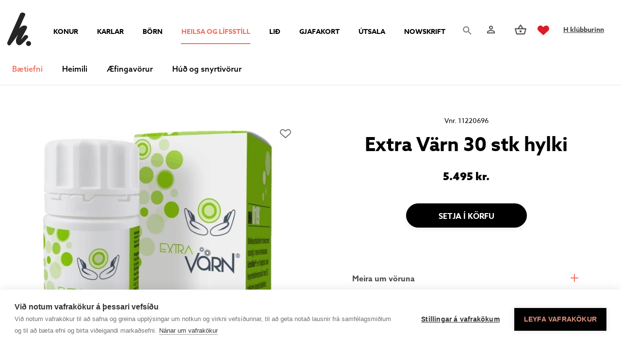

--- FILE ---
content_type: text/html; charset=UTF-8
request_url: https://www.hverslun.is/heilsa-og-lifsstill/baetiefni/oll-baetiefni/varn-extravarn
body_size: 7959
content:
<!DOCTYPE html>
<!--
		Stefna ehf. - Moya Vefumsjónarkerfi
		- - - - - - - - - - - - - - - - - -
		http://www.moya.is
		Moya - útgáfa 1.16.2		- - - - - - - - - - - - - - - - - -
-->
<html xmlns="http://www.w3.org/1999/xhtml" lang="is">
<head>
	<meta http-equiv="X-UA-Compatible" content="IE=edge">
	<meta name="viewport" content="width=device-width, initial-scale=1.0">
	<meta name="description" content="Fjölbreytt úrval af bætiefnum frá NOW Foods og Hollustu heimilisins. Vítamín, fitusýrur, gerlar, prótein, steinefni, BCAA og margt fleira." >
	<meta name="keywords" content="bætiefni, vítamín, prótein, fitusýrur, omega3, gerlar, heilsa" >
	<meta charset="UTF-8">
	<meta name="author" content="" >
	<meta name="generator" content="Moya 1.16.2" >
	<meta property="og:title" content="Extra V&auml;rn 30 stk hylki">
	<meta property="og:image" content="https://www.hverslun.is/static/store/images/md/product_26813.jpg?v=1770099024">
	<meta property="og:url" content="https://www.hverslun.is/heilsa-og-lifsstill/baetiefni/oll-baetiefni/varn-extravarn">
	<meta property="og:site_name" content="H Verslun">
	<meta property="og:type" content="product">
	<meta property="og:product:price:currency" content="ISK">
	<meta property="og:product:price:amount" content="5495.00">
	<meta property="og:product:custom_label_0" content="Moya">
	<meta property="og:locale" content="is_IS">
	<meta property="og:description" content="Fj&ouml;lbreytt &uacute;rval af b&aelig;tiefnum fr&aacute; NOW Foods og Hollustu heimilisins. V&iacute;tam&iacute;n, fitus&yacute;rur, gerlar, pr&oacute;tein, steinefni, BCAA og margt fleira.">

	<title>Extra Värn 30 stk hylki | H Verslun</title>
	<!-- Google Tag Manager -->
	<script>(function(w,d,s,l,i){w[l]=w[l]||[];w[l].push({'gtm.start':
	new Date().getTime(),event:'gtm.js'});var f=d.getElementsByTagName(s)[0],
	j=d.createElement(s),dl=l!='dataLayer'?'&l='+l:'';j.async=true;j.src=
	'https://www.googletagmanager.com/gtm.js?id='+i+dl;f.parentNode.insertBefore(j,f);
	})(window,document,'script','dataLayer','GTM-TDPBJ6C');</script>
	<!-- End Google Tag Manager -->
	<link href="/static/themes/2020/theme.css?v=90c8ac06ed" rel="stylesheet" media="all" type="text/css" />
	<link rel="apple-touch-icon" sizes="180x180" href="/static/themes/2020/favicon/apple-touch-icon.png?v=569a843543">
	<link rel="icon" type="image/png" sizes="32x32" href="/static/themes/2020/favicon/favicon-32x32.png?v=c7e2039688">
	<link rel="icon" type="image/png" sizes="16x16" href="/static/themes/2020/favicon/favicon-16x16.png?v=c2f6335ee4">
	<link rel="manifest" href="/static/themes/2020/favicon/site.webmanifest">
	<link rel="mask-icon" href="/static/themes/2020/favicon/safari-pinned-tab.svg?v=77bdc9ad0b" color="#5bbad5">
	<link rel="shortcut icon" href="/static/themes/2020/favicon/favicon.ico?v=2f2eb456a9">
	<meta name="msapplication-TileColor" content="#ffffff">
	<meta name="msapplication-config" content="/static/themes/2020/favicon/browserconfig.xml">
	<meta name="theme-color" content="#ffffff">
	<link href="/heilsa-og-lifsstill/feed" rel="alternate" type="application/rss+xml" title="RSS - Fréttir" >
	<link href="/_moya/js/jquery/thickbox/thickbox.css?v=1770099024" media="screen" rel="stylesheet" type="text/css" >
	<link href="/favicon.ico" rel="icon" type="image/x-icon" >
	<link href="/favicon.ico" rel="shortcut icon" type="image/x-icon" >
	
</head>
<body class="hideright store productView" data-static-version="1770099024" data-moya-division="heilsa-og-lifsstill">
	<!-- Google Tag Manager (noscript) -->
	<noscript><iframe src="https://www.googletagmanager.com/ns.html?id=GTM-TDPBJ6C"
	height="0" width="0" style="display:none;visibility:hidden"></iframe></noscript>
	<!-- End Google Tag Manager (noscript) -->	
	<div id="page">
		<header>
			<a href="#contentContainer" id="skipToMain">Fara í efni</a>

						<div class="contentWrap">
				<div class="topLeft">
					<div class="logo">
						<a href="/is">
							<img src="/static/themes/2020/images/logo.svg?v=e855ddc889" alt="H Verslun">
						</a>
					</div>
					
<div id="divisions" class="box">
	
        <div class="boxText">
		<ul class="menu"><li class="is"><a href="/is"><span>Íslenska</span></a></li><li class="konur"><a href="/konur"><span>Konur</span></a></li><li class="karlar"><a href="/karlar"><span>Karlar</span></a></li><li class="born"><a href="/born"><span>Börn</span></a></li><li class="heilsa-og-lifsstill selected"><a href="/heilsa-og-lifsstill"><span>Heilsa og lífsstíll</span></a></li><li class="lid"><a href="https://www.hverslun.is/lid/lidavorur"><span>Lið</span></a></li><li class="gjafabref"><a href="https://gjafakort.hverslun.is"><span>Gjafakort</span></a></li><li class="utsala-h-verslun"><a href="/utsala-h-verslun"><span>Útsala</span></a></li><li class="NOWskrift"><a href="https://now.getjourney.io/shop"><span>NOWskrift</span></a></li></ul>
	</div>
</div>				</div>
				<div class="topRight">
					<div id="searchContainer">
						<div id="searchBox" role="search" class="toggle width">
							<a href="#" id="searchToggle" aria-label="Opna leit">

							</a>
							<form id="searchForm" name="searchForm" method="get" action="/heilsa-og-lifsstill/vefverslun/search" class="search__autocomplete">
<div id="elm_q" class="elm_text elm"><label for="q" class="noscreen optional">Leita</label>

<span class="lmnt"><input type="text" name="q" id="q" value="" placeholder="Leita..." class="text searchQ"></span></div>
<div id="elm_submit" class="elm_submit elm">
<input type="submit" id="searchSubmit" value="Leita"></div></form>						</div>
					</div>
					<div id="storeQn" class="box"><div class="boxText">
            	<div class="qnButtons">
		<button data-moya-component="store.login-btn" data-dialog="#storeLoginDropdown" class="openLogin btn-storeQn"
				aria-label="Innskráning"></button>
									<a class="storeWishlist btn btn-storeQn"
				   href="/heilsa-og-lifsstill/moya/store/mypage/wishlist"><span>storeViewWishlist</span></a>
							<a class="storeRegister" href="/heilsa-og-lifsstill/nyskraning-i-h-klubbinn">H klúbburinn</a>
	</div>
        		<div id="storeLoginDropdown">
		<a class="storeRecover"
		   href="/heilsa-og-lifsstill/endurheimta-lykilord"><span>Gleymt lykilorð</span></a>
		<a class="storeRegisterMobile"
		   href="/heilsa-og-lifsstill/nyskraning-i-h-klubbinn">Nýskráning</a>
		<form action="/heilsa-og-lifsstill/innskraning-a-h-verslun?r=/" method="post" class="storeQnLoginForm">
			<label for="storeQnLoginEmail" class="sr-only">Netfang</label>
			<input type="text" name="email" id="storeQnLoginEmail" placeholder="Netfang"
				   autocomplete="username">
			<label for="storeQnLoginPass" class="sr-only">Lykilorð</label>
			<input type="password" name="password" id="storeQnLoginPass" placeholder="Lykilorð"
				   autocomplete="current-password">
			<button class="btn-storeQn" type="submit">Innskráning</button>
			<span class="storeMemberInfo">Þú gerist meðlimur í H klúbbnum við fyrstu kaup</span>
		</form>
	</div>
    </div>
</div>
					<div id="storeBagToggler">
						    <button class="storeShoppingBagToggler"
            data-moya-component="store.shopping-bag"
            data-dialog="#storeShoppingBag"
            data-dialog-close="#storeShoppingBag .close"
            data-toggler=".storeShoppingBagToggler"
            data-item-selector=".storeShoppingBagItem">
            <span class="icon" aria-hidden="true">
        <img src="/static/themes/2020/images/cart-bag.svg" alt="">
    </span>
        <span class="label">Karfa</span>
        <span class="count">
            <span class="value empty">
                0
            </span>
        </span>
    </button>
					</div>
				</div>
				<div id="storeShoppingBag" class="box"><div class="boxText">            	<div class="header">
					<h2>Karfan þín</h2>
							<button class="close">
									<span class="label">Loka körfu</span>
													<span class="icon" aria-hidden="true">
						<img src="/static/local/store/icons/v3/cart-close.svg" />

					</span>
							</button>
			</div>

    <div class="content">
                    <div class="emptyNotice">
	<p>Karfan er tóm.</p>
</div>

            </div>
</div>
</div>
			</div>
						<div class="level1menu">
				<div class="contentWrap">
					<nav id="mainmenu" aria-label="Valmynd">
						<ul class="menu mmLevel1 " id="mmm-21"><li class="ele-baetiefni si level1 selectedLevel1 children first goto ord-1"><a href="/heilsa-og-lifsstill/baetiefni"><span>B&aelig;tiefni</span></a><ul class="menu mmLevel2 " id="mmm-88"><li class="ele-vitamin si level2 first ord-1"><a href="/heilsa-og-lifsstill/baetiefni/vitamin"><span>V&iacute;tam&iacute;n</span></a></li><li class="ele-sportlina si level2 ord-2"><a href="/heilsa-og-lifsstill/baetiefni/sportlina"><span>Sportl&iacute;na</span></a></li><li class="ele-jurtir si level2 ord-3"><a href="/heilsa-og-lifsstill/baetiefni/jurtir"><span>Jurtir</span></a></li><li class="ele-fitusyrur si level2 ord-4"><a href="/heilsa-og-lifsstill/baetiefni/fitusyrur"><span>Fitus&yacute;rur</span></a></li><li class="ele-melting si level2 ord-5"><a href="/heilsa-og-lifsstill/baetiefni/melting"><span>Gerlar og trefjar</span></a></li><li class="ele-steinefni si level2 ord-6"><a href="/heilsa-og-lifsstill/baetiefni/steinefni"><span>Steinefni</span></a></li><li class="ele-protein si level2 ord-7"><a href="/heilsa-og-lifsstill/baetiefni/protein"><span>Pr&oacute;tein</span></a></li><li class="ele-onnur-baetiefni si level2 ord-8"><a href="/heilsa-og-lifsstill/baetiefni/onnur-baetiefni"><span>&Ouml;nnur b&aelig;tiefni</span></a></li><li class="ele-oll-baetiefni si level2 selectedLevel2 last active ord-9"><a href="/heilsa-og-lifsstill/baetiefni/oll-baetiefni"><span>&Ouml;ll b&aelig;tiefni</span></a></li></ul></li><li class="ele-heimili si level1 children goto ord-2"><a href="/heilsa-og-lifsstill/heimili"><span>Heimili</span></a><ul class="menu mmLevel2 " id="mmm-105"><li class="ele-tannheilsa si level2 first ord-1"><a href="/heilsa-og-lifsstill/heimili/tannheilsa"><span>Tannheilsa</span></a></li><li class="ele-ilmoliur-heilsa-og-lifsstill si level2 ord-2"><a href="/heilsa-og-lifsstill/heimili/ilmoliur-heilsa-og-lifsstill"><span>Ilmol&iacute;ur og lampar</span></a></li><li class="ele-keto-stykki si level2 ord-3"><a href="/heilsa-og-lifsstill/heimili/keto-stykki"><span>Ket&oacute; stykki</span></a></li><li class="ele-saetuefni si level2 ord-4"><a href="/heilsa-og-lifsstill/heimili/saetuefni"><span>S&aelig;tuefni</span></a></li><li class="ele-matvara si level2 ord-5"><a href="/heilsa-og-lifsstill/heimili/matvara"><span>Matvara</span></a></li><li class="ele-hreinsiefni si level2 ord-6"><a href="/heilsa-og-lifsstill/heimili/hreinsiefni"><span>Hreinsiefni</span></a></li><li class="ele-allar-vorur si level2 last ord-7"><a href="/heilsa-og-lifsstill/heimili/allar-vorur"><span>Allar v&ouml;rur</span></a></li></ul></li><li class="ele-aefingavorur si level1 ord-3"><a href="/heilsa-og-lifsstill/aefingavorur"><span>&AElig;fingav&ouml;rur</span></a></li><li class="ele-hud-og-snyrtivorur si level1 children last goto ord-4"><a href="/heilsa-og-lifsstill/hud-og-snyrtivorur"><span>H&uacute;&eth; og snyrtiv&ouml;rur</span></a><ul class="menu mmLevel2 " id="mmm-360"><li class="ele-hudvorur si level2 first ord-1"><a href="/heilsa-og-lifsstill/hud-og-snyrtivorur/hudvorur"><span>H&uacute;&eth;v&ouml;rur</span></a></li><li class="ele-solarvorn-heilsa si level2 ord-2"><a href="/heilsa-og-lifsstill/hud-og-snyrtivorur/solarvorn-heilsa"><span>S&oacute;larv&ouml;rn</span></a></li><li class="ele-tannheilsa si level2 ord-3"><a href="/heilsa-og-lifsstill/hud-og-snyrtivorur/tannheilsa"><span>Tannumhir&eth;a</span></a></li><li class="ele-sjampo si level2 ord-4"><a href="/heilsa-og-lifsstill/hud-og-snyrtivorur/sjampo"><span>Sjamp&oacute;</span></a></li><li class="ele-varasalvar-heilsa si level2 ord-5"><a href="/heilsa-og-lifsstill/hud-og-snyrtivorur/varasalvar-heilsa"><span>Varasalvar</span></a></li><li class="ele-oliur si level2 ord-6"><a href="/heilsa-og-lifsstill/hud-og-snyrtivorur/oliur"><span>Ol&iacute;ur</span></a></li><li class="ele-annad si level2 ord-7"><a href="/heilsa-og-lifsstill/hud-og-snyrtivorur/annad"><span>Anna&eth;</span></a></li><li class="ele-skoda-allar-vorur-hud-og-snyrtivorur si level2 last ord-8"><a href="/heilsa-og-lifsstill/hud-og-snyrtivorur/skoda-allar-vorur-hud-og-snyrtivorur"><span>Sko&eth;a allar v&ouml;rur</span></a></li></ul></li></ul>											</nav>
				</div>
			</div>

			<button id="mainmenuToggle" aria-label="Opna/loka valmynd"
					aria-haspopup="true" aria-controls="mainmenu">
				<span class="first"></span>
				<span class="middle"></span>
				<span class="last"></span>
			</button>

					</header>

				<div id="contentContainer" tabindex="-1">
						<div class="contentWrap">
				
				<div class="row">
					<main id="main">
													<div id="storeProductView" class="box"><div class="boxText">
	<div class="storeProductView view">
					
		
								<div class="storeProduct__wrap">
				<div class="side">
														<div class="storeProduct__images view-images">
			<div class="coverImage">
																<div class="storeProductWishlist v1">
					<button data-moya-component="store.product.wishlist"
					data-reference="11220696"
					data-is-customer="false"
					data-message-item-added="Vöru bætt á óskalista"
					data-message-item-removed="Vara fjarlægð af óskalista"
					data-message-view-list="Skoða óskalista"
					data-view-wishlist-url="/heilsa-og-lifsstill/moya/store/mypage/wishlist"
					data-add-to-wishlist-url="/_/heilsa-og-lifsstill/store/index/wishlist"
					class="heart v1 "></button>
			</div>
													<picture><source type="image/jpg" sizes="(max-width: 1200px) 1200px, (max-width: 500px) 480px, 992px" srcset="/static/store/images/xxs/product_26813.jpg 240w, /static/store/images/xs/product_26813.jpg 480w, /static/store/images/sm/product_26813.jpg 768w, /static/store/images/md/product_26813.jpg 992w, /static/store/images/lg/product_26813.jpg 1200w, /static/store/images/original/product_26813.jpg"></source>
<img alt="" src="/static/store/images/original/product_26813.jpg" loading="lazy" />
</picture>

			</div>
												</div>
										</div>
				<div class="main">
					<div class="buyBox default">
		<form action="/heilsa-og-lifsstill/moya/store/cart/add"
		  method="post"
		  class="storeProductForm"
		  data-moya-component="store.buy-form;store.form-required"
				>
		<input type="hidden" name="variant" value="36512"/>
		<input type="hidden" name="category" value="39"/>

							<div class="variantReference">
			<span class="label">Vnr. </span>
			<span class="value">11220696</span>
		</div>
					<div class="titleWrap">
			<h1 class="title">Extra Värn 30 stk hylki</h1>
		</div>
													<div class="storePrice"><div class="labels"><span class="priceLabel"></span><span class="taxLabel"></span></div><div class="value"><div class="priceDiff"><span class="price"><span class="n">5.495</span><span class="c s"> kr.</span></span></div></div></div>
							
							<div class="storeVariantSelection variant-selection"
		 data-moya-component="store.product.variant-selection"
		 data-variant-selection="{&quot;attributes&quot;:[]}"
		 data-should-disable-invalid-options="1"
		 data-should-disable-option-if-empty-stock="1">
		<div class="variant-selection-info">
																								<div class="variant current"
						data-id="36512" data-label="Extra Värn 30 stk hylki" data-stock="12" data-reference="11220696" data-qty="&lt;div class=&quot;qtyWrap&quot;&gt;&lt;label for=&quot;qty&quot;&gt;Magn&lt;/label&gt;&lt;span class=&quot;lmnt&quot;&gt;&lt;select name=&quot;qty&quot; id=&quot;qty&quot; class=&quot;select qty&quot;&gt;
    &lt;option value=&quot;1&quot; label=&quot;1&quot; selected=&quot;selected&quot;&gt;1&lt;/option&gt;
    &lt;option value=&quot;2&quot; label=&quot;2&quot;&gt;2&lt;/option&gt;
    &lt;option value=&quot;3&quot; label=&quot;3&quot;&gt;3&lt;/option&gt;
    &lt;option value=&quot;4&quot; label=&quot;4&quot;&gt;4&lt;/option&gt;
    &lt;option value=&quot;5&quot; label=&quot;5&quot;&gt;5&lt;/option&gt;
    &lt;option value=&quot;6&quot; label=&quot;6&quot;&gt;6&lt;/option&gt;
    &lt;option value=&quot;7&quot; label=&quot;7&quot;&gt;7&lt;/option&gt;
    &lt;option value=&quot;8&quot; label=&quot;8&quot;&gt;8&lt;/option&gt;
    &lt;option value=&quot;9&quot; label=&quot;9&quot;&gt;9&lt;/option&gt;
    &lt;option value=&quot;10&quot; label=&quot;10&quot;&gt;10&lt;/option&gt;
    &lt;option value=&quot;11&quot; label=&quot;11&quot;&gt;11&lt;/option&gt;
    &lt;option value=&quot;12&quot; label=&quot;12&quot;&gt;12&lt;/option&gt;
&lt;/select&gt;&lt;/span&gt;&lt;/div&gt;
">
						<div class="image">
							<picture><source type="image/jpg" sizes="480px" srcset="/static/store/images/xxs/product_26813.jpg 240w, /static/store/images/xs/product_26813.jpg 480w, /static/store/images/original/product_26813.jpg"></source>
<img alt="" src="/static/store/images/original/product_26813.jpg" loading="lazy" />
</picture>

						</div>
						<table class="variantInfo">
							<tbody>
							<tr>
								<th>Nafn</th>
								<td>
																			Extra Värn 30 stk hylki
																	</td>
							</tr>
							<tr>
								<th>Verð</th>
								<td><div class="storePrice"><div class="labels"><span class="priceLabel"></span><span class="taxLabel"></span></div><div class="value"><div class="priceDiff"><span class="price"><span class="n">5.495</span><span class="c s"> kr.</span></span></div></div></div></td>
							</tr>
							<tr>
								<th>Birgðir</th>
								<td>12</td>
							</tr>
							</tbody>
							<tbody class="variantSelectionData">
																					</tbody>
															<tbody class="variantExternalAddons">
																</tbody>
													</table>
					</div>
					<hr>
									</div>
	</div>

						<div class="qtyWrap"><label for="qty">Magn</label><span class="lmnt"><select name="qty" id="qty" class="select qty">
    <option value="1" label="1" selected="selected">1</option>
    <option value="2" label="2">2</option>
    <option value="3" label="3">3</option>
    <option value="4" label="4">4</option>
    <option value="5" label="5">5</option>
    <option value="6" label="6">6</option>
    <option value="7" label="7">7</option>
    <option value="8" label="8">8</option>
    <option value="9" label="9">9</option>
    <option value="10" label="10">10</option>
    <option value="11" label="11">11</option>
    <option value="12" label="12">12</option>
</select></span></div>

			
							<div class="payment-widgets">
					

<div class="store-siminn-pay-calculator hide" data-moya-component="store.siminn-pay-calculator" data-store-product-price="5495" data-url="/heilsa-og-lifsstill/vefverslun/klara-kaup/paymentType/siminn-pay/calc">
	<div class="wrap">
		<div class="general">
			<div class="logo-wrap">
				<img src="/static/local/store/images/siminn-pay-logo.svg" alt="Léttkaup logo">
			</div>
			<div class="price-per-month">
				<div class="price-wrap">
					<span class="dynamicValue" data-key="averagePaymentAmount" data-format="thousand"></span>

					<span class="kr" data-lettkaup="true">kr.</span>
					<span class="kr" data-lettkaup="false">kr/mán</span>
				</div>
				<div data-lettkaup="false">
					<div class="number-of-months-wrap">
                        <span>(m.v. <span class="dynamicValue" data-key="loanLengthInMonths" data-format=""></span> mán)
                        </span>
					</div>
				</div>
			</div>
			<div class="toggle-wrap">
				<button type="button"
						class="btnReset toggle-element">Opna/Loka reiknivél</button>
			</div>
		</div>
		<div class="details toggle-open-element">
			<div data-lettkaup="false">
				<div class="slider-wrap storeNoUiSlider">
					<div class="slider-element"></div>
				</div>
			</div>
			<div class="info-wrap">
				<div data-lettkaup="true">
					<div class="lettkaup-notice">
						<p>14 daga greiðslufrestur er í boði fyrir þessa vöru.</p>
						<p><a href="https://www.siminn.is/verdskrar/pay" target="_blank">Verðskrá Síminn Pay má finna hér.</a></p>
					</div>
				</div>
				<div data-lettkaup="false">
					<p>Miðað við <span class="dynamicValue" data-key="loanLengthInMonths" data-format=""></span> greiðslur á <span class="dynamicValue" data-key="interestRate" data-format="perc"></span> vöxtum.
					</p>
					<p><span class="dynamicValue" data-key="disbursementFeePercentage" data-format="perc"></span> lántökugjald og <span class="dynamicValue" data-key="paymentFeePerPayment" data-format="kr"></span> færslugjald á mánuði.
					</p>
					<p>Árleg hlutfallstala kostnaðar: <span class="dynamicValue" data-key="yearlyCostRatio" data-format="perc"></span>
					</p>
					<p>Heildarkostnaður: <span class="dynamicValue" data-key="totalRepayment" data-format="kr"></span>
					</p>
				</div>
			</div>
		</div>
	</div>
</div>


			</div>
			
									
						<div class="controls">
								<button class="btn btn-secondary cartSubmit" type="submit">
				<span class="label">Setja í körfu</span>
									<span class="icon"></span>
							</button>
			
		<div class="checkoutbtnWrap" data-moya-component="core.max-height">
		<a class="btn btn-green storeCheckout"
			href="/heilsa-og-lifsstill/vefverslun/klara-kaup">Klára kaup</a>
	</div>
							<div class="externalVariantAddons">
					</div>
					</div>
			
		<div class="specialAttributes">
															</div>
			<div class="extraDesc">
			<section class="accordion ready">
				<p>Meira um vöruna</p>
				<p><p>ExtraVärn er góðgerlablanda fyrir þá sem þurfa aðeins meira. Inniheldur 52 milljarða mjólkursýrugerla úr 10 ólíkum stofnum ásamt D-, B-1 og B-6 vítamín.</p>
</p>
			</section>
		</div>
			<div class="seeMoreInCategory">Sjá fleiri vörur: 
				<a href="/heilsa-og-lifsstill/vefverslun/category/baetiefni">
			Heilsa og lífsstíll: Bætiefni
		</a>
	</div>
			</form>
	</div>
				</div>
			</div>
																					</div>
				<script>
			window.dataLayer = window.dataLayer || [];
			window.dataLayer.push({"ecommerce":{"products":[{"id":"11220696","name":"Extra V\u00e4rn 30 stk hylki","sku":"11220696","category":"Gerlar og trefjar","price":"5495.00","quantity":12,"hasOffer":false}]}});
		</script>
	</div>
</div>
						
					</main>

									</div>
			</div>
		</div>
			</div>
	<footer>
		<div id="box_footer_1" class="box box_footer box_ord_1"><div class="boxText"><div class="moya__footer footer"><div class="footerRow">
    <div class="col">
        <div class="contentWrap">
                <p class="socialWrap">
                    <a class="social" href="https://www.facebook.com/hverslun/" target="_blank" aria-label="Facebook"></a>
                    <a class="social" href="https://www.instagram.com/hverslun/" target="_blank" aria-label="Instagram"></a>
            </p>
            				<div class="logos"><img class="visa logo" src="/static/files/logos/visa-logo.png" alt="Visa"> <img class="mastercard logo" src="/static/files/logos/mastercard.png" alt="MasterCard"> <img class="netgiro logo" src="/static/themes/2020/images/netgiro.png" alt="Netgíró"><img src="/static/files/logos/siminnpay.png" alt="" width="117" height="58"> <!--<img class="aur logo" src="/static/themes/2020/images/aur.png" alt=""> <img class="pei logo" src="/static/themes/2020/images/pei.png" alt="">--></div>
<p>&nbsp;</p>
			        </div>
    </div>
    <div class="col">
        <div class="contentWrap">
                            <div class="content">
                    <div class="flex-row">
<div class="flex-column flex-width-desktop-auto flex-width-tablet-auto flex-width-mobile-100">
<p>H VERSLUN REYKJAVÍK</p>
<ul>
<li>Bíldshöfði 9</li>
<li>110 Reykjavík</li>
</ul>
<p>H VERSLUN SELFOSSI</p>
<ul>
<li>Larsenstræti 2</li>
<li>800 Selfoss</li>
</ul>
</div>
<div class="flex-column flex-width-desktop-auto flex-width-tablet-auto flex-width-mobile-100">
<p>UPPLÝSINGAR</p>
<ul>
<li id="menu-item-242" class="menu-item menu-item-type-custom menu-item-object-custom menu-item-242">Opnunartími:</li>
<li class="menu-item menu-item-type-custom menu-item-object-custom menu-item-242">10:00-18:00 virka daga</li>
<li class="menu-item menu-item-type-custom menu-item-object-custom menu-item-242">11:00-16:00 á laugardögum</li>
<li class="menu-item menu-item-type-custom menu-item-object-custom menu-item-242">Lokað á sunnudögum</li>
<li>Sími: 540-8080</li>
<li>vefverslun@hverslun.is</li>
<li>Kennitala: 620269-6119</li>
<li>VSK Númer: 12211</li>
</ul>
</div>
</div>
<div class="flex-row">
<div class="flex-column flex-width-desktop-auto flex-width-tablet-auto flex-width-mobile-100">
<p>PANTANIR</p>
<ul>
<li><a href="https://www.hverslun.is/is/afhendingar-og-sendingarmati">Afhendingar- og sendingarmáti</a></li>
<li><a href="https://www.hverslun.is/is/skilarettur-1">Skilaréttur</a></li>
<li><a href="https://www.hverslun.is/is/algengar-spurningar" target="_blank" rel="noopener">Algengar spurningar</a></li>
<li><a href="https://www.hverslun.is/is/fridindi-fyrir-h-felaga">Fríðindi fyrir H-félaga</a></li>
</ul>
</div>
<div class="flex-column flex-width-desktop-auto flex-width-tablet-auto flex-width-mobile-100">
<p>UM H VERSLUN</p>
<ul>
<li><a href="https://www.hverslun.is/is/um-okkur">Um okkur</a></li>
<li><a href="https://www.hverslun.is/is/hafa-samband">Hafa samband</a></li>
<li><a href="https://jobs.50skills.com/icepharma/is">Sækja um starf</a></li>
</ul>
</div>
</div>

                </div>
                    </div>
    </div>
    <div class="col">
        <div class="contentWrap">
                            <div class="content2">
                    <div class="flex-row">
<div class="flex-column flex-width-desktop-auto flex-width-tablet-auto flex-width-mobile-100">
<p>©2025 H Verslun</p>
</div>
<div class="flex-column flex-width-desktop-auto flex-width-tablet-auto flex-width-mobile-100">
<ul>
<li><a href="https://www.hverslun.is/is/personuverndaryfirlysing-h-verslunar">Persónuverndarstefna</a></li>
<li><a href="https://www.hverslun.is/is/skilmalar">Skilmálar</a></li>
</ul>
</div>
</div>

                </div>
                    </div>
    </div>
</div></div>
</div>
</div>
	</footer>

		<script src="//ajax.googleapis.com/ajax/libs/jquery/1.11.1/jquery.min.js"></script>
	<script src="//ajax.googleapis.com/ajax/libs/jqueryui/1.11.2/jquery-ui.min.js"></script>
		<script type="text/javascript" src="/_moya/javascripts/dist/bundle.min.js?v=1770099024"></script>
	<script type="text/javascript" src="/static/local/store/dist/store.front.min.js?v=1769607000"></script>
	<script type="text/javascript" src="/_moya/js/jquery/thickbox/jquery.thickbox.js?v=1770099024"></script>	<script src="/static/themes/2020/js/moya.min.js?v=5d37ada3f1"></script>
	<script src="/static/themes/2020/js/site.min.js?v=8db80a185f"></script>
	<!-- Benton Modern - typekit-->

	<script>
		(function(d) {
			var config = {
					kitId: 'kxz1coy',
					scriptTimeout: 3000,
					async: true
				},
				h=d.documentElement,t=setTimeout(function(){h.className=h.className.replace(/\bwf-loading\b/g,"")+" wf-inactive";},config.scriptTimeout),tk=d.createElement("script"),f=false,s=d.getElementsByTagName("script")[0],a;h.className+=" wf-loading";tk.src='https://use.typekit.net/'+config.kitId+'.js';tk.async=true;tk.onload=tk.onreadystatechange=function(){a=this.readyState;if(f||a&&a!="complete"&&a!="loaded")return;f=true;clearTimeout(t);try{Typekit.load(config)}catch(e){}};s.parentNode.insertBefore(tk,s)
		})(document);

	</script>
	<script type="application/ld+json">{"@context":"https://schema.org","@type":"Product","sku":"11220696","productID":"11220696","url":"https://www.hverslun.is/heilsa-og-lifsstill/vefverslun/index/baetiefni/varn-extravarn","offers":{"@type":"Offer","priceCurrency":"ISK","price":"5495","itemCondition":"https://schema.org/NewCondition","availability":"https://schema.org/InStock","inventoryLevel":{"@type":"QuantitativeValue","value":12}},"category":"Gerlar og trefjar","image":["https://www.hverslun.is/static/store/images/lg/product_26813.jpg"],"gtin13":"5714268100024","name":"Extra Värn 30 stk hylki"}</script>
	
<script type="text/javascript">
<!--//--><![CDATA[//><!--
moya.division = 'heilsa-og-lifsstill';
moya.lang = 'is';
moya.fancybox.init();
$(function() { $("a.fancybox").fancybox({ helpers:{ title:{ type:"inside" },media:true },openEffect:"elastic",closeEffect:"elastic" }); });
$(function() { $("a.slideshow").fancybox({ helpers:{ title:{ type:"inside" },buttons:true,media:true },openEffect:"elastic",closeEffect:"elastic",playSpeed:4000,prevEffect:"none",nextEffect:"none",closeBtn:false }); });
$(function() { $("img.responsive").responsiveImg(); });

//--><!]]>
</script>

</body>
</html>


--- FILE ---
content_type: text/css
request_url: https://www.hverslun.is/static/themes/2020/theme.css?v=90c8ac06ed
body_size: 53444
content:
.fancybox-image,.fancybox-inner,.fancybox-nav,.fancybox-nav span,.fancybox-outer,.fancybox-skin,.fancybox-tmp,.fancybox-wrap,.fancybox-wrap iframe,.fancybox-wrap object{padding:0;margin:0;border:0;outline:none;vertical-align:top}.fancybox-wrap{position:absolute;top:0;left:0;z-index:8020}.fancybox-skin{position:relative;background:#f9f9f9;color:#444;text-shadow:none;border-radius:4px}.fancybox-opened{z-index:8030}.fancybox-opened .fancybox-skin{-webkit-box-shadow:0 10px 25px rgba(0,0,0,0.5);box-shadow:0 10px 25px rgba(0,0,0,0.5)}.fancybox-inner,.fancybox-outer{position:relative}.fancybox-inner{overflow:hidden}.fancybox-type-iframe .fancybox-inner{-webkit-overflow-scrolling:touch}.fancybox-error{color:#444;font:14px/20px Helvetica Neue,Helvetica,Arial,sans-serif;margin:0;padding:15px;white-space:nowrap}.fancybox-iframe,.fancybox-image{display:block;width:100%;height:100%}.fancybox-image{max-width:100%;max-height:100%}#fancybox-loading,.fancybox-close,.fancybox-next span,.fancybox-prev span{background-image:url(fancybox_sprite.png)}#fancybox-loading{position:fixed;top:50%;left:50%;margin-top:-22px;margin-left:-22px;background-position:0 -108px;opacity:0.8;cursor:pointer;z-index:8060}#fancybox-loading div{width:44px;height:44px;background:url(fancybox_loading.gif) 50% no-repeat}.fancybox-close{top:-18px;right:-18px;width:36px;height:36px}.fancybox-close,.fancybox-nav{position:absolute;cursor:pointer;z-index:8040}.fancybox-nav{top:0;width:40%;height:100%;text-decoration:none;background:transparent url(blank.gif);-webkit-tap-highlight-color:rgba(0,0,0,0)}.fancybox-prev{left:0}.fancybox-next{right:0}.fancybox-nav span{position:absolute;top:50%;width:36px;height:34px;margin-top:-18px;cursor:pointer;z-index:8040;visibility:hidden}.fancybox-prev span{left:10px;background-position:0 -36px}.fancybox-next span{right:10px;background-position:0 -72px}.fancybox-nav:hover span{visibility:visible}.fancybox-tmp{position:absolute;top:-99999px;left:-99999px;visibility:hidden;max-width:99999px;max-height:99999px;overflow:visible!important}.fancybox-lock{overflow:hidden}.fancybox-overlay{position:absolute;top:0;left:0;overflow:hidden;display:none;z-index:8010;background:url(fancybox_overlay.png)}.fancybox-overlay-fixed{position:fixed;bottom:0;right:0}.fancybox-lock .fancybox-overlay{overflow:auto;overflow-y:scroll}.fancybox-title{visibility:hidden;font:normal 13px/20px Helvetica Neue,Helvetica,Arial,sans-serif;position:relative;text-shadow:none;z-index:8050}.fancybox-opened .fancybox-title{visibility:visible}.fancybox-title-float-wrap{position:absolute;bottom:0;right:50%;margin-bottom:-35px;z-index:8050;text-align:center}.fancybox-title-float-wrap .child{display:inline-block;margin-right:-100%;padding:2px 20px;background:transparent;background:rgba(0,0,0,0.8);border-radius:15px;text-shadow:0 1px 2px #222;color:#FFF;font-weight:700;line-height:24px;white-space:nowrap}.fancybox-title-outside-wrap{position:relative;margin-top:10px;color:#fff}.fancybox-title-inside-wrap{padding-top:10px}.fancybox-title-over-wrap{position:absolute;bottom:0;left:0;color:#fff;padding:10px;background:#000;background:rgba(0,0,0,0.8)}#fancybox-buttons{position:fixed;left:0;width:100%;z-index:8050}#fancybox-buttons.top{top:10px}#fancybox-buttons.bottom{bottom:10px}#fancybox-buttons ul{display:block;width:166px;height:30px;margin:0 auto;padding:0;list-style:none;border:1px solid #111;border-radius:3px;-webkit-box-shadow:inset 0 0 0 1px rgba(255,255,255,0.05);box-shadow:inset 0 0 0 1px rgba(255,255,255,0.05);background:#323232;background:-webkit-gradient(linear,left top,left bottom,from(#444444),color-stop(50%,#343434),color-stop(50%,#292929),to(#333333));background:linear-gradient(top,#444444,#343434 50%,#292929 0,#333333);filter:progid:DXImageTransform.Microsoft.gradient(startColorstr="#444444",endColorstr="#222222",GradientType=0)}#fancybox-buttons ul li{float:left;margin:0;padding:0}#fancybox-buttons a{display:block;width:30px;height:30px;text-indent:-9999px;background-image:url(fancybox_buttons.png);background-repeat:no-repeat;outline:none;opacity:0.8}#fancybox-buttons a:hover{opacity:1}#fancybox-buttons a.btnPrev{background-position:5px 0}#fancybox-buttons a.btnNext{background-position:-33px 0;border-right:1px solid #3e3e3e}#fancybox-buttons a.btnPlay{background-position:0 -30px}#fancybox-buttons a.btnPlayOn{background-position:-30px -30px}#fancybox-buttons a.btnToggle{background-position:3px -60px;border-left:1px solid #111;border-right:1px solid #3e3e3e;width:35px}#fancybox-buttons a.btnToggleOn{background-position:-27px -60px}#fancybox-buttons a.btnClose{border-left:1px solid #111;width:35px;background-position:-56px 0px}#fancybox-buttons a.btnDisabled{opacity:0.4;cursor:default}html{font-family:sans-serif;-ms-text-size-adjust:100%;-webkit-text-size-adjust:100%}body{margin:0}article,aside,details,figcaption,figure,footer,header,hgroup,main,menu,nav,section,summary{display:block}audio,canvas,progress,video{display:inline-block;vertical-align:baseline}audio:not([controls]){display:none;height:0}[hidden],template{display:none}a{background-color:transparent}a:active,a:hover{outline:0}abbr[title]{border-bottom:none;text-decoration:underline;-webkit-text-decoration:underline dotted;text-decoration:underline dotted}b,strong{font-weight:700}dfn{font-style:italic}h1{font-size:2em;margin:0.67em 0}mark{background:#ff0;color:#000}small{font-size:80%}sub,sup{font-size:75%;line-height:0;position:relative;vertical-align:baseline}sup{top:-0.5em}sub{bottom:-0.25em}img{border:0}svg:not(:root){overflow:hidden}figure{margin:1em 40px}hr{-webkit-box-sizing:content-box;box-sizing:content-box;height:0}pre{overflow:auto}code,kbd,pre,samp{font-family:monospace,monospace;font-size:1em}button,input,optgroup,select,textarea{color:inherit;font:inherit;margin:0}button{overflow:visible}button,select{text-transform:none}button,html input[type=button],input[type=reset],input[type=submit]{-webkit-appearance:button;cursor:pointer}button[disabled],html input[disabled]{cursor:default}button::-moz-focus-inner,input::-moz-focus-inner{border:0;padding:0}input{line-height:normal}input[type=checkbox],input[type=radio]{-webkit-box-sizing:border-box;box-sizing:border-box;padding:0}input[type=number]::-webkit-inner-spin-button,input[type=number]::-webkit-outer-spin-button{height:auto}input[type=search]{-webkit-appearance:textfield;-webkit-box-sizing:content-box;box-sizing:content-box}input[type=search]::-webkit-search-cancel-button,input[type=search]::-webkit-search-decoration{-webkit-appearance:none}fieldset{border:1px solid #c0c0c0;margin:0 2px;padding:0.35em 0.625em 0.75em}legend{border:0;padding:0}textarea{overflow:auto}optgroup{font-weight:700}table{border-collapse:collapse;border-spacing:0}td,th{padding:0}*,:after,:before{-webkit-box-sizing:border-box;box-sizing:border-box}html{font-size:10px;-webkit-tap-highlight-color:rgba(0,0,0,0)}body{font-family:azo-sans-web,Helvetica,Arial,sans-serif;font-size:16px;line-height:1.625;color:#666;background-color:#FFF}button,input,select,textarea{font-family:inherit;font-size:inherit;line-height:inherit}a{color:#f76e5f}a,a:focus,a:hover{text-decoration:none}a:focus,a:hover{color:#f54431}a:focus{outline:5px auto -webkit-focus-ring-color;outline-offset:-2px}figure{margin:0}img{vertical-align:middle}.img-responsive{display:block;max-width:100%;height:auto}.img-rounded{border-radius:6px}.img-thumbnail{padding:4px;line-height:1.625;background-color:#FFF;border:1px solid #ddd;border-radius:4px;-webkit-transition:all 0.2s ease-in-out;transition:all 0.2s ease-in-out;display:inline-block;max-width:100%;height:auto}.img-circle{border-radius:50%}hr{margin-top:26px;margin-bottom:26px;border:0;border-top:1px solid #eeeeee}.noscreen,.sr-only{position:absolute;width:1px;height:1px;padding:0;margin:-1px;overflow:hidden;clip:rect(0,0,0,0);border:0}.sr-only-focusable:active,.sr-only-focusable:focus{position:static;width:auto;height:auto;margin:0;overflow:visible;clip:auto}[role=button]{cursor:pointer}.h1,.h2,.h3,.h4,.h5,.h6,h1,h2,h3,h4,h5,h6{font-family:azo-sans-web,Helvetica,Arial,sans-serif;font-weight:900;line-height:1.1;color:#000}.h1 .small,.h1 small,.h2 .small,.h2 small,.h3 .small,.h3 small,.h4 .small,.h4 small,.h5 .small,.h5 small,.h6 .small,.h6 small,h1 .small,h1 small,h2 .small,h2 small,h3 .small,h3 small,h4 .small,h4 small,h5 .small,h5 small,h6 .small,h6 small{font-weight:400;line-height:1;color:#777777}.h1,.h2,.h3,h1,h2,h3{margin-top:26px;margin-bottom:13px}.h1 .small,.h1 small,.h2 .small,.h2 small,.h3 .small,.h3 small,h1 .small,h1 small,h2 .small,h2 small,h3 .small,h3 small{font-size:65%}.h4,.h5,.h6,h4,h5,h6{margin-top:13px;margin-bottom:13px}.h4 .small,.h4 small,.h5 .small,.h5 small,.h6 .small,.h6 small,h4 .small,h4 small,h5 .small,h5 small,h6 .small,h6 small{font-size:75%}.h1,h1{font-size:80px}.h2,h2{font-size:50px}.h3,h3{font-size:30px}.h4,h4{font-size:24px}.h5,h5{font-size:20px}.h6,h6{font-size:18px}p{margin:0 0 13px}.lead{margin-bottom:26px;font-size:18px;font-weight:300;line-height:1.4}@media (min-width:768px){.lead{font-size:24px}}.small,small{font-size:87%}.mark,mark{padding:0.2em;background-color:#fcf8e3}.text-left{text-align:left}.text-right{text-align:right}.text-center{text-align:center}.text-justify{text-align:justify}.text-nowrap{white-space:nowrap}.text-lowercase{text-transform:lowercase}.text-uppercase{text-transform:uppercase}.text-capitalize{text-transform:capitalize}.text-muted{color:#777777}.text-primary{color:#f76e5f}a.text-primary:focus,a.text-primary:hover{color:#f5422e}.text-success{color:#3c763d}a.text-success:focus,a.text-success:hover{color:#2b542c}.text-info{color:#31708f}a.text-info:focus,a.text-info:hover{color:#245269}.text-warning{color:#8a6d3b}a.text-warning:focus,a.text-warning:hover{color:#66512c}.text-danger{color:#a94442}a.text-danger:focus,a.text-danger:hover{color:#843534}.bg-primary{color:#fff;background-color:#f76e5f}a.bg-primary:focus,a.bg-primary:hover{background-color:#f5422e}.bg-success{background-color:#dff0d8}a.bg-success:focus,a.bg-success:hover{background-color:#c1e2b3}.bg-info{background-color:#d9edf7}a.bg-info:focus,a.bg-info:hover{background-color:#afd9ee}.bg-warning{background-color:#fcf8e3}a.bg-warning:focus,a.bg-warning:hover{background-color:#f7ecb5}.bg-danger{background-color:#f2dede}a.bg-danger:focus,a.bg-danger:hover{background-color:#e4b9b9}.page-header{padding-bottom:12px;margin:52px 0 26px;border-bottom:1px solid #eeeeee}ol,ul{margin-top:0;margin-bottom:13px}ol ol,ol ul,ul ol,ul ul{margin-bottom:0}.list-inline,.list-unstyled{padding-left:0;list-style:none}.list-inline{margin-left:-5px}.list-inline>li{display:inline-block;padding-right:5px;padding-left:5px}dl{margin-top:0;margin-bottom:26px}dd,dt{line-height:1.625}dt{font-weight:700}dd{margin-left:0}@media (min-width:768px){.dl-horizontal dt{float:left;width:160px;clear:left;text-align:right;overflow:hidden;text-overflow:ellipsis;white-space:nowrap}.dl-horizontal dd{margin-left:180px}}abbr[data-original-title],abbr[title]{cursor:help}.initialism{font-size:90%;text-transform:uppercase}blockquote{padding:13px 26px;margin:0 0 26px;font-size:20px;border-left:5px solid #eeeeee}blockquote ol:last-child,blockquote p:last-child,blockquote ul:last-child{margin-bottom:0}blockquote .small,blockquote footer,blockquote small{display:block;font-size:80%;line-height:1.625;color:#777777}blockquote .small:before,blockquote footer:before,blockquote small:before{content:"\2014 \00A0"}.blockquote-reverse,blockquote.pull-right{padding-right:15px;padding-left:0;text-align:right;border-right:5px solid #eeeeee;border-left:0}.blockquote-reverse .small:before,.blockquote-reverse footer:before,.blockquote-reverse small:before,blockquote.pull-right .small:before,blockquote.pull-right footer:before,blockquote.pull-right small:before{content:""}.blockquote-reverse .small:after,.blockquote-reverse footer:after,.blockquote-reverse small:after,blockquote.pull-right .small:after,blockquote.pull-right footer:after,blockquote.pull-right small:after{content:"\00A0 \2014"}address{margin-bottom:26px;font-style:normal;line-height:1.625}.container{padding-right:15px;padding-left:15px;margin-right:auto;margin-left:auto}@media (min-width:768px){.container{width:750px}}@media (min-width:992px){.container{width:970px}}@media (min-width:1200px){.container{width:1170px}}.container-fluid{padding-right:15px;padding-left:15px;margin-right:auto;margin-left:auto}.row{margin-right:-15px;margin-left:-15px}.row-no-gutters{margin-right:0;margin-left:0}.row-no-gutters [class*=col-]{padding-right:0;padding-left:0}.col-lg-1,.col-lg-2,.col-lg-3,.col-lg-4,.col-lg-5,.col-lg-6,.col-lg-7,.col-lg-8,.col-lg-9,.col-lg-10,.col-lg-11,.col-lg-12,.col-md-1,.col-md-2,.col-md-3,.col-md-4,.col-md-5,.col-md-6,.col-md-7,.col-md-8,.col-md-9,.col-md-10,.col-md-11,.col-md-12,.col-sm-1,.col-sm-2,.col-sm-3,.col-sm-4,.col-sm-5,.col-sm-6,.col-sm-7,.col-sm-8,.col-sm-9,.col-sm-10,.col-sm-11,.col-sm-12,.col-xs-1,.col-xs-2,.col-xs-3,.col-xs-4,.col-xs-5,.col-xs-6,.col-xs-7,.col-xs-8,.col-xs-9,.col-xs-10,.col-xs-11,.col-xs-12{position:relative;min-height:1px;padding-right:15px;padding-left:15px}.col-xs-1,.col-xs-2,.col-xs-3,.col-xs-4,.col-xs-5,.col-xs-6,.col-xs-7,.col-xs-8,.col-xs-9,.col-xs-10,.col-xs-11,.col-xs-12{float:left}.col-xs-12{width:100%}.col-xs-11{width:91.66666667%}.col-xs-10{width:83.33333333%}.col-xs-9{width:75%}.col-xs-8{width:66.66666667%}.col-xs-7{width:58.33333333%}.col-xs-6{width:50%}.col-xs-5{width:41.66666667%}.col-xs-4{width:33.33333333%}.col-xs-3{width:25%}.col-xs-2{width:16.66666667%}.col-xs-1{width:8.33333333%}.col-xs-pull-12{right:100%}.col-xs-pull-11{right:91.66666667%}.col-xs-pull-10{right:83.33333333%}.col-xs-pull-9{right:75%}.col-xs-pull-8{right:66.66666667%}.col-xs-pull-7{right:58.33333333%}.col-xs-pull-6{right:50%}.col-xs-pull-5{right:41.66666667%}.col-xs-pull-4{right:33.33333333%}.col-xs-pull-3{right:25%}.col-xs-pull-2{right:16.66666667%}.col-xs-pull-1{right:8.33333333%}.col-xs-pull-0{right:auto}.col-xs-push-12{left:100%}.col-xs-push-11{left:91.66666667%}.col-xs-push-10{left:83.33333333%}.col-xs-push-9{left:75%}.col-xs-push-8{left:66.66666667%}.col-xs-push-7{left:58.33333333%}.col-xs-push-6{left:50%}.col-xs-push-5{left:41.66666667%}.col-xs-push-4{left:33.33333333%}.col-xs-push-3{left:25%}.col-xs-push-2{left:16.66666667%}.col-xs-push-1{left:8.33333333%}.col-xs-push-0{left:auto}.col-xs-offset-12{margin-left:100%}.col-xs-offset-11{margin-left:91.66666667%}.col-xs-offset-10{margin-left:83.33333333%}.col-xs-offset-9{margin-left:75%}.col-xs-offset-8{margin-left:66.66666667%}.col-xs-offset-7{margin-left:58.33333333%}.col-xs-offset-6{margin-left:50%}.col-xs-offset-5{margin-left:41.66666667%}.col-xs-offset-4{margin-left:33.33333333%}.col-xs-offset-3{margin-left:25%}.col-xs-offset-2{margin-left:16.66666667%}.col-xs-offset-1{margin-left:8.33333333%}.col-xs-offset-0{margin-left:0%}@media (min-width:768px){.col-sm-1,.col-sm-2,.col-sm-3,.col-sm-4,.col-sm-5,.col-sm-6,.col-sm-7,.col-sm-8,.col-sm-9,.col-sm-10,.col-sm-11,.col-sm-12{float:left}.col-sm-12{width:100%}.col-sm-11{width:91.66666667%}.col-sm-10{width:83.33333333%}.col-sm-9{width:75%}.col-sm-8{width:66.66666667%}.col-sm-7{width:58.33333333%}.col-sm-6{width:50%}.col-sm-5{width:41.66666667%}.col-sm-4{width:33.33333333%}.col-sm-3{width:25%}.col-sm-2{width:16.66666667%}.col-sm-1{width:8.33333333%}.col-sm-pull-12{right:100%}.col-sm-pull-11{right:91.66666667%}.col-sm-pull-10{right:83.33333333%}.col-sm-pull-9{right:75%}.col-sm-pull-8{right:66.66666667%}.col-sm-pull-7{right:58.33333333%}.col-sm-pull-6{right:50%}.col-sm-pull-5{right:41.66666667%}.col-sm-pull-4{right:33.33333333%}.col-sm-pull-3{right:25%}.col-sm-pull-2{right:16.66666667%}.col-sm-pull-1{right:8.33333333%}.col-sm-pull-0{right:auto}.col-sm-push-12{left:100%}.col-sm-push-11{left:91.66666667%}.col-sm-push-10{left:83.33333333%}.col-sm-push-9{left:75%}.col-sm-push-8{left:66.66666667%}.col-sm-push-7{left:58.33333333%}.col-sm-push-6{left:50%}.col-sm-push-5{left:41.66666667%}.col-sm-push-4{left:33.33333333%}.col-sm-push-3{left:25%}.col-sm-push-2{left:16.66666667%}.col-sm-push-1{left:8.33333333%}.col-sm-push-0{left:auto}.col-sm-offset-12{margin-left:100%}.col-sm-offset-11{margin-left:91.66666667%}.col-sm-offset-10{margin-left:83.33333333%}.col-sm-offset-9{margin-left:75%}.col-sm-offset-8{margin-left:66.66666667%}.col-sm-offset-7{margin-left:58.33333333%}.col-sm-offset-6{margin-left:50%}.col-sm-offset-5{margin-left:41.66666667%}.col-sm-offset-4{margin-left:33.33333333%}.col-sm-offset-3{margin-left:25%}.col-sm-offset-2{margin-left:16.66666667%}.col-sm-offset-1{margin-left:8.33333333%}.col-sm-offset-0{margin-left:0%}}@media (min-width:992px){.col-md-1,.col-md-2,.col-md-3,.col-md-4,.col-md-5,.col-md-6,.col-md-7,.col-md-8,.col-md-9,.col-md-10,.col-md-11,.col-md-12{float:left}.col-md-12{width:100%}.col-md-11{width:91.66666667%}.col-md-10{width:83.33333333%}.col-md-9{width:75%}.col-md-8{width:66.66666667%}.col-md-7{width:58.33333333%}.col-md-6{width:50%}.col-md-5{width:41.66666667%}.col-md-4{width:33.33333333%}.col-md-3{width:25%}.col-md-2{width:16.66666667%}.col-md-1{width:8.33333333%}.col-md-pull-12{right:100%}.col-md-pull-11{right:91.66666667%}.col-md-pull-10{right:83.33333333%}.col-md-pull-9{right:75%}.col-md-pull-8{right:66.66666667%}.col-md-pull-7{right:58.33333333%}.col-md-pull-6{right:50%}.col-md-pull-5{right:41.66666667%}.col-md-pull-4{right:33.33333333%}.col-md-pull-3{right:25%}.col-md-pull-2{right:16.66666667%}.col-md-pull-1{right:8.33333333%}.col-md-pull-0{right:auto}.col-md-push-12{left:100%}.col-md-push-11{left:91.66666667%}.col-md-push-10{left:83.33333333%}.col-md-push-9{left:75%}.col-md-push-8{left:66.66666667%}.col-md-push-7{left:58.33333333%}.col-md-push-6{left:50%}.col-md-push-5{left:41.66666667%}.col-md-push-4{left:33.33333333%}.col-md-push-3{left:25%}.col-md-push-2{left:16.66666667%}.col-md-push-1{left:8.33333333%}.col-md-push-0{left:auto}.col-md-offset-12{margin-left:100%}.col-md-offset-11{margin-left:91.66666667%}.col-md-offset-10{margin-left:83.33333333%}.col-md-offset-9{margin-left:75%}.col-md-offset-8{margin-left:66.66666667%}.col-md-offset-7{margin-left:58.33333333%}.col-md-offset-6{margin-left:50%}.col-md-offset-5{margin-left:41.66666667%}.col-md-offset-4{margin-left:33.33333333%}.col-md-offset-3{margin-left:25%}.col-md-offset-2{margin-left:16.66666667%}.col-md-offset-1{margin-left:8.33333333%}.col-md-offset-0{margin-left:0%}}@media (min-width:1200px){.col-lg-1,.col-lg-2,.col-lg-3,.col-lg-4,.col-lg-5,.col-lg-6,.col-lg-7,.col-lg-8,.col-lg-9,.col-lg-10,.col-lg-11,.col-lg-12{float:left}.col-lg-12{width:100%}.col-lg-11{width:91.66666667%}.col-lg-10{width:83.33333333%}.col-lg-9{width:75%}.col-lg-8{width:66.66666667%}.col-lg-7{width:58.33333333%}.col-lg-6{width:50%}.col-lg-5{width:41.66666667%}.col-lg-4{width:33.33333333%}.col-lg-3{width:25%}.col-lg-2{width:16.66666667%}.col-lg-1{width:8.33333333%}.col-lg-pull-12{right:100%}.col-lg-pull-11{right:91.66666667%}.col-lg-pull-10{right:83.33333333%}.col-lg-pull-9{right:75%}.col-lg-pull-8{right:66.66666667%}.col-lg-pull-7{right:58.33333333%}.col-lg-pull-6{right:50%}.col-lg-pull-5{right:41.66666667%}.col-lg-pull-4{right:33.33333333%}.col-lg-pull-3{right:25%}.col-lg-pull-2{right:16.66666667%}.col-lg-pull-1{right:8.33333333%}.col-lg-pull-0{right:auto}.col-lg-push-12{left:100%}.col-lg-push-11{left:91.66666667%}.col-lg-push-10{left:83.33333333%}.col-lg-push-9{left:75%}.col-lg-push-8{left:66.66666667%}.col-lg-push-7{left:58.33333333%}.col-lg-push-6{left:50%}.col-lg-push-5{left:41.66666667%}.col-lg-push-4{left:33.33333333%}.col-lg-push-3{left:25%}.col-lg-push-2{left:16.66666667%}.col-lg-push-1{left:8.33333333%}.col-lg-push-0{left:auto}.col-lg-offset-12{margin-left:100%}.col-lg-offset-11{margin-left:91.66666667%}.col-lg-offset-10{margin-left:83.33333333%}.col-lg-offset-9{margin-left:75%}.col-lg-offset-8{margin-left:66.66666667%}.col-lg-offset-7{margin-left:58.33333333%}.col-lg-offset-6{margin-left:50%}.col-lg-offset-5{margin-left:41.66666667%}.col-lg-offset-4{margin-left:33.33333333%}.col-lg-offset-3{margin-left:25%}.col-lg-offset-2{margin-left:16.66666667%}.col-lg-offset-1{margin-left:8.33333333%}.col-lg-offset-0{margin-left:0%}}fieldset{min-width:0;margin:0}fieldset,legend{padding:0;border:0}legend{display:block;width:100%;margin-bottom:26px;font-size:24px;line-height:inherit;color:#333333;border-bottom:1px solid #e5e5e5}label{display:inline-block;max-width:100%;margin-bottom:5px;font-weight:700}input[type=search]{-webkit-box-sizing:border-box;box-sizing:border-box;-webkit-appearance:none;-moz-appearance:none;appearance:none}input[type=checkbox],input[type=radio]{margin:4px 0 0;margin-top:1px\9;line-height:normal}fieldset[disabled] input[type=checkbox],fieldset[disabled] input[type=radio],input[type=checkbox].disabled,input[type=checkbox][disabled],input[type=radio].disabled,input[type=radio][disabled]{cursor:not-allowed}input[type=file]{display:block}input[type=range]{display:block;width:100%}select[multiple],select[size]{height:auto}input[type=checkbox]:focus,input[type=file]:focus,input[type=radio]:focus{outline:5px auto -webkit-focus-ring-color;outline-offset:-2px}output{display:block;padding-top:7px;font-size:16px;line-height:1.625;color:#555555}.form-control,input[type=password],input[type=text],select,textarea{display:block;width:100%;height:40px;padding:6px 12px;font-size:16px;line-height:1.625;color:#555555;background-color:#fff;background-image:none;border:1px solid #ccc;border-radius:4px;-webkit-box-shadow:inset 0 1px 1px rgba(0,0,0,0.075);box-shadow:inset 0 1px 1px rgba(0,0,0,0.075);-webkit-transition:border-color .15s ease-in-out,box-shadow .15s ease-in-out;-webkit-transition:border-color .15s ease-in-out,-webkit-box-shadow .15s ease-in-out;transition:border-color .15s ease-in-out,-webkit-box-shadow .15s ease-in-out;transition:border-color .15s ease-in-out,box-shadow .15s ease-in-out;transition:border-color .15s ease-in-out,box-shadow .15s ease-in-out,-webkit-box-shadow .15s ease-in-out}.form-control:focus{border-color:rgba(247,110,95,0.4);outline:0;-webkit-box-shadow:inset 0 1px 1px rgba(0,0,0,.075),0 0 8px rgba(247,110,95,0.6);box-shadow:inset 0 1px 1px rgba(0,0,0,.075),0 0 8px rgba(247,110,95,0.6)}.form-control::-moz-placeholder{color:#999;opacity:1}.form-control:-ms-input-placeholder{color:#999}.form-control::-webkit-input-placeholder{color:#999}.form-control::-ms-expand{background-color:transparent;border:0}.form-control[disabled],.form-control[readonly],fieldset[disabled] .form-control{background-color:#eeeeee;opacity:1}.form-control[disabled],fieldset[disabled] .form-control{cursor:not-allowed}textarea.form-control{height:auto}@media screen and (-webkit-min-device-pixel-ratio:0){input[type=date].form-control,input[type=datetime-local].form-control,input[type=month].form-control,input[type=time].form-control{line-height:40px}.input-group-sm input[type=date],.input-group-sm input[type=datetime-local],.input-group-sm input[type=month],.input-group-sm input[type=time],input[type=date].input-sm,input[type=datetime-local].input-sm,input[type=month].input-sm,input[type=time].input-sm{line-height:33px}.input-group-lg input[type=date],.input-group-lg input[type=datetime-local],.input-group-lg input[type=month],.input-group-lg input[type=time],input[type=date].input-lg,input[type=datetime-local].input-lg,input[type=month].input-lg,input[type=time].input-lg{line-height:49px}}.form-group{margin-bottom:15px}.checkbox,.radio{position:relative;display:block;margin-top:10px;margin-bottom:10px}.checkbox.disabled label,.radio.disabled label,fieldset[disabled] .checkbox label,fieldset[disabled] .radio label{cursor:not-allowed}.checkbox label,.radio label{min-height:26px;padding-left:20px;margin-bottom:0;font-weight:400;cursor:pointer}.checkbox-inline input[type=checkbox],.checkbox input[type=checkbox],.radio-inline input[type=radio],.radio input[type=radio]{position:absolute;margin-top:4px\9;margin-left:-20px}.checkbox+.checkbox,.radio+.radio{margin-top:-5px}.checkbox-inline,.radio-inline{position:relative;display:inline-block;padding-left:20px;margin-bottom:0;font-weight:400;vertical-align:middle;cursor:pointer}.checkbox-inline.disabled,.radio-inline.disabled,fieldset[disabled] .checkbox-inline,fieldset[disabled] .radio-inline{cursor:not-allowed}.checkbox-inline+.checkbox-inline,.radio-inline+.radio-inline{margin-top:0;margin-left:10px}.form-control-static{min-height:42px;padding-top:7px;padding-bottom:7px;margin-bottom:0}.form-control-static.input-lg,.form-control-static.input-sm{padding-right:0;padding-left:0}.input-sm{height:33px;padding:5px 10px;font-size:14px;line-height:1.5;border-radius:3px}select.input-sm{height:33px;line-height:33px}select[multiple].input-sm,textarea.input-sm{height:auto}.form-group-sm .form-control{height:33px;padding:5px 10px;font-size:14px;line-height:1.5;border-radius:3px}.form-group-sm select.form-control{height:33px;line-height:33px}.form-group-sm select[multiple].form-control,.form-group-sm textarea.form-control{height:auto}.form-group-sm .form-control-static{height:33px;min-height:40px;padding:6px 10px;font-size:14px;line-height:1.5}.input-lg{height:49px;padding:10px 16px;font-size:20px;line-height:1.3333333;border-radius:6px}select.input-lg{height:49px;line-height:49px}select[multiple].input-lg,textarea.input-lg{height:auto}.form-group-lg .form-control{height:49px;padding:10px 16px;font-size:20px;line-height:1.3333333;border-radius:6px}.form-group-lg select.form-control{height:49px;line-height:49px}.form-group-lg select[multiple].form-control,.form-group-lg textarea.form-control{height:auto}.form-group-lg .form-control-static{height:49px;min-height:46px;padding:11px 16px;font-size:20px;line-height:1.3333333}.has-feedback{position:relative}.has-feedback .form-control{padding-right:50px}.form-control-feedback{position:absolute;top:0;right:0;z-index:2;display:block;width:40px;height:40px;line-height:40px;text-align:center;pointer-events:none}.form-group-lg .form-control+.form-control-feedback,.input-group-lg+.form-control-feedback,.input-lg+.form-control-feedback{width:49px;height:49px;line-height:49px}.form-group-sm .form-control+.form-control-feedback,.input-group-sm+.form-control-feedback,.input-sm+.form-control-feedback{width:33px;height:33px;line-height:33px}.has-success .checkbox,.has-success .checkbox-inline,.has-success.checkbox-inline label,.has-success.checkbox label,.has-success .control-label,.has-success .help-block,.has-success .radio,.has-success .radio-inline,.has-success.radio-inline label,.has-success.radio label{color:#3c763d}.has-success .form-control{border-color:#3c763d;-webkit-box-shadow:inset 0 1px 1px rgba(0,0,0,0.075);box-shadow:inset 0 1px 1px rgba(0,0,0,0.075)}.has-success .form-control:focus{border-color:#2b542c;-webkit-box-shadow:inset 0 1px 1px rgba(0,0,0,0.075),0 0 6px #67b168;box-shadow:inset 0 1px 1px rgba(0,0,0,0.075),0 0 6px #67b168}.has-success .input-group-addon{color:#3c763d;background-color:#dff0d8;border-color:#3c763d}.has-success .form-control-feedback{color:#3c763d}.has-warning .checkbox,.has-warning .checkbox-inline,.has-warning.checkbox-inline label,.has-warning.checkbox label,.has-warning .control-label,.has-warning .help-block,.has-warning .radio,.has-warning .radio-inline,.has-warning.radio-inline label,.has-warning.radio label{color:#8a6d3b}.has-warning .form-control{border-color:#8a6d3b;-webkit-box-shadow:inset 0 1px 1px rgba(0,0,0,0.075);box-shadow:inset 0 1px 1px rgba(0,0,0,0.075)}.has-warning .form-control:focus{border-color:#66512c;-webkit-box-shadow:inset 0 1px 1px rgba(0,0,0,0.075),0 0 6px #c0a16b;box-shadow:inset 0 1px 1px rgba(0,0,0,0.075),0 0 6px #c0a16b}.has-warning .input-group-addon{color:#8a6d3b;background-color:#fcf8e3;border-color:#8a6d3b}.has-warning .form-control-feedback{color:#8a6d3b}.has-error .checkbox,.has-error .checkbox-inline,.has-error.checkbox-inline label,.has-error.checkbox label,.has-error .control-label,.has-error .help-block,.has-error .radio,.has-error .radio-inline,.has-error.radio-inline label,.has-error.radio label{color:#a94442}.has-error .form-control{border-color:#a94442;-webkit-box-shadow:inset 0 1px 1px rgba(0,0,0,0.075);box-shadow:inset 0 1px 1px rgba(0,0,0,0.075)}.has-error .form-control:focus{border-color:#843534;-webkit-box-shadow:inset 0 1px 1px rgba(0,0,0,0.075),0 0 6px #ce8483;box-shadow:inset 0 1px 1px rgba(0,0,0,0.075),0 0 6px #ce8483}.has-error .input-group-addon{color:#a94442;background-color:#f2dede;border-color:#a94442}.has-error .form-control-feedback{color:#a94442}.has-feedback label~.form-control-feedback{top:31px}.has-feedback label.sr-only~.form-control-feedback{top:0}.help-block{display:block;margin-top:5px;margin-bottom:10px;color:#a6a6a6}@media (min-width:768px){.form-inline .form-group{display:inline-block;margin-bottom:0;vertical-align:middle}.form-inline .form-control{display:inline-block;width:auto;vertical-align:middle}.form-inline .form-control-static{display:inline-block}.form-inline .input-group{display:inline-table;vertical-align:middle}.form-inline .input-group .form-control,.form-inline .input-group .input-group-addon,.form-inline .input-group .input-group-btn{width:auto}.form-inline .input-group>.form-control{width:100%}.form-inline .control-label{margin-bottom:0;vertical-align:middle}.form-inline .checkbox,.form-inline .radio{display:inline-block;margin-top:0;margin-bottom:0;vertical-align:middle}.form-inline .checkbox label,.form-inline .radio label{padding-left:0}.form-inline .checkbox input[type=checkbox],.form-inline .radio input[type=radio]{position:relative;margin-left:0}.form-inline .has-feedback .form-control-feedback{top:0}}.form-horizontal .checkbox,.form-horizontal .checkbox-inline,.form-horizontal .radio,.form-horizontal .radio-inline{padding-top:7px;margin-top:0;margin-bottom:0}.form-horizontal .checkbox,.form-horizontal .radio{min-height:33px}.form-horizontal .form-group{margin-right:-15px;margin-left:-15px}@media (min-width:768px){.form-horizontal .control-label{padding-top:7px;margin-bottom:0;text-align:right}}.form-horizontal .has-feedback .form-control-feedback{right:15px}@media (min-width:768px){.form-horizontal .form-group-lg .control-label{padding-top:11px;font-size:20px}}@media (min-width:768px){.form-horizontal .form-group-sm .control-label{padding-top:6px;font-size:14px}}.btn,.button,button#cancel,button.cancel,button.delete,button.save_design,input.cancel,input.delete,input.submit,input[type=submit]{display:inline-block;margin-bottom:0;font-weight:400;text-align:center;white-space:nowrap;vertical-align:middle;-ms-touch-action:manipulation;touch-action:manipulation;cursor:pointer;background-image:none;border:1px solid transparent;padding:6px 12px;font-size:16px;line-height:1.625;border-radius:4px;-webkit-user-select:none;-moz-user-select:none;-ms-user-select:none;user-select:none}.btn.active.focus,.btn.active:focus,.btn.focus,.btn:active.focus,.btn:active:focus,.btn:focus{outline:5px auto -webkit-focus-ring-color;outline-offset:-2px}.btn.focus,.btn:focus,.btn:hover,.button:hover,button#cancel:hover,button.cancel:hover,button.delete:hover,button.save_design:hover,input.cancel:hover,input.delete:hover,input.submit:hover,input[type=submit]:hover{color:#333;text-decoration:none}.btn.active,.btn:active{background-image:none;outline:0;-webkit-box-shadow:inset 0 3px 5px rgba(0,0,0,0.125);box-shadow:inset 0 3px 5px rgba(0,0,0,0.125)}.btn.disabled,.btn[disabled],fieldset[disabled] .btn{cursor:not-allowed;filter:alpha(opacity=65);opacity:0.65;-webkit-box-shadow:none;box-shadow:none}a.btn.disabled,fieldset[disabled] a.btn{pointer-events:none}.btn-default,button#cancel,button.cancel,button.delete,input.cancel,input.delete{color:#333;background-color:transparent;border-color:#333}.btn-default.focus,.btn-default:focus{color:#333;background-color:rgba(0,0,0,0);border-color:#000000}.btn-default:hover,button#cancel:hover,button.cancel:hover,button.delete:hover,input.cancel:hover,input.delete:hover{color:#333;background-color:rgba(0,0,0,0);border-color:#141414}.btn-default.active,.btn-default:active,.open>.dropdown-toggle.btn-default{color:#333;background-color:rgba(0,0,0,0);background-image:none;border-color:#141414}.btn-default.active.focus,.btn-default.active:focus,.btn-default.active:hover,.btn-default:active.focus,.btn-default:active:focus,.btn-default:active:hover,.open>.dropdown-toggle.btn-default.focus,.open>.dropdown-toggle.btn-default:focus,.open>.dropdown-toggle.btn-default:hover{color:#333;background-color:rgba(0,0,0,0);border-color:#000000}.btn-default.disabled.focus,.btn-default.disabled:focus,.btn-default.disabled:hover,.btn-default[disabled].focus,.btn-default[disabled]:focus,.btn-default[disabled]:hover,fieldset[disabled] .btn-default.focus,fieldset[disabled] .btn-default:focus,fieldset[disabled] .btn-default:hover{background-color:transparent;border-color:#333}.btn-default .badge{color:transparent;background-color:#333}.btn-primary,.button,button.save_design,input.submit,input[type=submit]{color:#fff;background-color:#f76e5f;border-color:transparent}.btn-primary.focus,.btn-primary:focus,.btn-primary:hover,.button:hover,button.save_design:hover,input.submit:hover,input[type=submit]:hover{color:#fff;background-color:#f5422e;border-color:rgba(0,0,0,0)}.btn-primary.active,.btn-primary:active,.open>.dropdown-toggle.btn-primary{color:#fff;background-color:#f5422e;background-image:none;border-color:rgba(0,0,0,0)}.btn-primary.active.focus,.btn-primary.active:focus,.btn-primary.active:hover,.btn-primary:active.focus,.btn-primary:active:focus,.btn-primary:active:hover,.open>.dropdown-toggle.btn-primary.focus,.open>.dropdown-toggle.btn-primary:focus,.open>.dropdown-toggle.btn-primary:hover{color:#fff;background-color:#f3230c;border-color:rgba(0,0,0,0)}.btn-primary.disabled.focus,.btn-primary.disabled:focus,.btn-primary.disabled:hover,.btn-primary[disabled].focus,.btn-primary[disabled]:focus,.btn-primary[disabled]:hover,fieldset[disabled] .btn-primary.focus,fieldset[disabled] .btn-primary:focus,fieldset[disabled] .btn-primary:hover{background-color:#f76e5f;border-color:transparent}.btn-primary .badge{color:#f76e5f;background-color:#fff}.btn-success{color:#fff;background-color:#5cb85c;border-color:#4cae4c}.btn-success.focus,.btn-success:focus{color:#fff;background-color:#449d44;border-color:#255625}.btn-success:hover{color:#fff;background-color:#449d44;border-color:#398439}.btn-success.active,.btn-success:active,.open>.dropdown-toggle.btn-success{color:#fff;background-color:#449d44;background-image:none;border-color:#398439}.btn-success.active.focus,.btn-success.active:focus,.btn-success.active:hover,.btn-success:active.focus,.btn-success:active:focus,.btn-success:active:hover,.open>.dropdown-toggle.btn-success.focus,.open>.dropdown-toggle.btn-success:focus,.open>.dropdown-toggle.btn-success:hover{color:#fff;background-color:#398439;border-color:#255625}.btn-success.disabled.focus,.btn-success.disabled:focus,.btn-success.disabled:hover,.btn-success[disabled].focus,.btn-success[disabled]:focus,.btn-success[disabled]:hover,fieldset[disabled] .btn-success.focus,fieldset[disabled] .btn-success:focus,fieldset[disabled] .btn-success:hover{background-color:#5cb85c;border-color:#4cae4c}.btn-success .badge{color:#5cb85c;background-color:#fff}.btn-info{color:#fff;background-color:transparent;border-color:#fff}.btn-info.focus,.btn-info:focus{color:#fff;background-color:rgba(0,0,0,0);border-color:#bfbfbf}.btn-info:hover{color:#fff;background-color:rgba(0,0,0,0);border-color:#e0e0e0}.btn-info.active,.btn-info:active,.open>.dropdown-toggle.btn-info{color:#fff;background-color:rgba(0,0,0,0);background-image:none;border-color:#e0e0e0}.btn-info.active.focus,.btn-info.active:focus,.btn-info.active:hover,.btn-info:active.focus,.btn-info:active:focus,.btn-info:active:hover,.open>.dropdown-toggle.btn-info.focus,.open>.dropdown-toggle.btn-info:focus,.open>.dropdown-toggle.btn-info:hover{color:#fff;background-color:rgba(0,0,0,0);border-color:#bfbfbf}.btn-info.disabled.focus,.btn-info.disabled:focus,.btn-info.disabled:hover,.btn-info[disabled].focus,.btn-info[disabled]:focus,.btn-info[disabled]:hover,fieldset[disabled] .btn-info.focus,fieldset[disabled] .btn-info:focus,fieldset[disabled] .btn-info:hover{background-color:transparent;border-color:#fff}.btn-info .badge{color:transparent;background-color:#fff}.btn-warning{color:#fff;background-color:#f0ad4e;border-color:#eea236}.btn-warning.focus,.btn-warning:focus{color:#fff;background-color:#ec971f;border-color:#985f0d}.btn-warning:hover{color:#fff;background-color:#ec971f;border-color:#d58512}.btn-warning.active,.btn-warning:active,.open>.dropdown-toggle.btn-warning{color:#fff;background-color:#ec971f;background-image:none;border-color:#d58512}.btn-warning.active.focus,.btn-warning.active:focus,.btn-warning.active:hover,.btn-warning:active.focus,.btn-warning:active:focus,.btn-warning:active:hover,.open>.dropdown-toggle.btn-warning.focus,.open>.dropdown-toggle.btn-warning:focus,.open>.dropdown-toggle.btn-warning:hover{color:#fff;background-color:#d58512;border-color:#985f0d}.btn-warning.disabled.focus,.btn-warning.disabled:focus,.btn-warning.disabled:hover,.btn-warning[disabled].focus,.btn-warning[disabled]:focus,.btn-warning[disabled]:hover,fieldset[disabled] .btn-warning.focus,fieldset[disabled] .btn-warning:focus,fieldset[disabled] .btn-warning:hover{background-color:#f0ad4e;border-color:#eea236}.btn-warning .badge{color:#f0ad4e;background-color:#fff}.btn-danger{color:#fff;background-color:#d9534f;border-color:#d43f3a}.btn-danger.focus,.btn-danger:focus{color:#fff;background-color:#c9302c;border-color:#761c19}.btn-danger:hover{color:#fff;background-color:#c9302c;border-color:#ac2925}.btn-danger.active,.btn-danger:active,.open>.dropdown-toggle.btn-danger{color:#fff;background-color:#c9302c;background-image:none;border-color:#ac2925}.btn-danger.active.focus,.btn-danger.active:focus,.btn-danger.active:hover,.btn-danger:active.focus,.btn-danger:active:focus,.btn-danger:active:hover,.open>.dropdown-toggle.btn-danger.focus,.open>.dropdown-toggle.btn-danger:focus,.open>.dropdown-toggle.btn-danger:hover{color:#fff;background-color:#ac2925;border-color:#761c19}.btn-danger.disabled.focus,.btn-danger.disabled:focus,.btn-danger.disabled:hover,.btn-danger[disabled].focus,.btn-danger[disabled]:focus,.btn-danger[disabled]:hover,fieldset[disabled] .btn-danger.focus,fieldset[disabled] .btn-danger:focus,fieldset[disabled] .btn-danger:hover{background-color:#d9534f;border-color:#d43f3a}.btn-danger .badge{color:#d9534f;background-color:#fff}.btn-link{font-weight:400;color:#f76e5f;border-radius:0}.btn-link,.btn-link.active,.btn-link:active,.btn-link[disabled],fieldset[disabled] .btn-link{background-color:transparent;-webkit-box-shadow:none;box-shadow:none}.btn-link,.btn-link:active,.btn-link:focus,.btn-link:hover{border-color:transparent}.btn-link:focus,.btn-link:hover{color:#f54431;text-decoration:none;background-color:transparent}.btn-link[disabled]:focus,.btn-link[disabled]:hover,fieldset[disabled] .btn-link:focus,fieldset[disabled] .btn-link:hover{color:#777777;text-decoration:none}.btn-lg{padding:10px 16px;font-size:20px;line-height:1.3333333;border-radius:6px}.btn-sm{padding:5px 10px}.btn-sm,.btn-xs{font-size:14px;line-height:1.5;border-radius:3px}.btn-xs{padding:1px 5px}.btn-block{display:block;width:100%}.btn-block+.btn-block{margin-top:5px}input[type=button].btn-block,input[type=reset].btn-block,input[type=submit].btn-block{width:100%}.pagination{display:inline-block;padding-left:0;margin:26px 0;border-radius:4px}.pagination>li{display:inline}.pagination>li>a,.pagination>li>span{position:relative;float:left;padding:6px 12px;margin-left:-1px;line-height:1.625;color:#f76e5f;text-decoration:none;background-color:#fff;border:1px solid #ddd}.pagination>li>a:focus,.pagination>li>a:hover,.pagination>li>span:focus,.pagination>li>span:hover{z-index:2;color:#f54431;background-color:#eeeeee;border-color:#ddd}.pagination>li:first-child>a,.pagination>li:first-child>span{margin-left:0;border-top-left-radius:4px;border-bottom-left-radius:4px}.pagination>li:last-child>a,.pagination>li:last-child>span{border-top-right-radius:4px;border-bottom-right-radius:4px}.pagination>.active>a,.pagination>.active>a:focus,.pagination>.active>a:hover,.pagination>.active>span,.pagination>.active>span:focus,.pagination>.active>span:hover{z-index:3;color:#fff;cursor:default;background-color:#f76e5f;border-color:#f76e5f}.pagination>.disabled>a,.pagination>.disabled>a:focus,.pagination>.disabled>a:hover,.pagination>.disabled>span,.pagination>.disabled>span:focus,.pagination>.disabled>span:hover{color:#777777;cursor:not-allowed;background-color:#fff;border-color:#ddd}.pagination-lg>li>a,.pagination-lg>li>span{padding:10px 16px;font-size:20px;line-height:1.3333333}.pagination-lg>li:first-child>a,.pagination-lg>li:first-child>span{border-top-left-radius:6px;border-bottom-left-radius:6px}.pagination-lg>li:last-child>a,.pagination-lg>li:last-child>span{border-top-right-radius:6px;border-bottom-right-radius:6px}.pagination-sm>li>a,.pagination-sm>li>span{padding:5px 10px;font-size:14px;line-height:1.5}.pagination-sm>li:first-child>a,.pagination-sm>li:first-child>span{border-top-left-radius:3px;border-bottom-left-radius:3px}.pagination-sm>li:last-child>a,.pagination-sm>li:last-child>span{border-top-right-radius:3px;border-bottom-right-radius:3px}#gallery .entries:after,#gallery .entries:before,.clearfix:after,.clearfix:before,.container-fluid:after,.container-fluid:before,.container:after,.container:before,.dl-horizontal dd:after,.dl-horizontal dd:before,.flex-row:after,.flex-row:before,.form-horizontal .form-group:after,.form-horizontal .form-group:before,.row:after,.row:before,body.notfound main .boxText:after,body.notfound main .boxText:before{display:table;content:" "}#gallery .entries:after,.clearfix:after,.container-fluid:after,.container:after,.dl-horizontal dd:after,.flex-row:after,.form-horizontal .form-group:after,.row:after,body.notfound main .boxText:after{clear:both}#gallery .entries:after,#gallery .entries:before,.clearfix:after,.clearfix:before,.container-fluid:after,.container-fluid:before,.container:after,.container:before,.dl-horizontal dd:after,.dl-horizontal dd:before,.flex-row:after,.flex-row:before,.form-horizontal .form-group:after,.form-horizontal .form-group:before,.row:after,.row:before,body.notfound main .boxText:after,body.notfound main .boxText:before{content:" ";display:block}#gallery .entries:after,.clearfix:after,.container-fluid:after,.container:after,.dl-horizontal dd:after,.flex-row:after,.form-horizontal .form-group:after,.row:after,body.notfound main .boxText:after{clear:both}.center-block{display:block;margin-right:auto;margin-left:auto}.pull-right{float:right!important}.pull-left{float:left!important}.hide{display:none!important}.show{display:block!important}.invisible{visibility:hidden}.text-hide{font:0/0 a;color:transparent;text-shadow:none;background-color:transparent;border:0}.hidden,body.frontpage aside,body.hideright aside{display:none!important}.affix{position:fixed}@-ms-viewport{width:device-width}.visible-lg,.visible-lg-block,.visible-lg-inline,.visible-lg-inline-block,.visible-md,.visible-md-block,.visible-md-inline,.visible-md-inline-block,.visible-sm,.visible-sm-block,.visible-sm-inline,.visible-sm-inline-block,.visible-xs,.visible-xs-block,.visible-xs-inline,.visible-xs-inline-block{display:none!important}@media (max-width:767px){.visible-xs{display:block!important}table.visible-xs{display:table!important}tr.visible-xs{display:table-row!important}td.visible-xs,th.visible-xs{display:table-cell!important}}@media (max-width:767px){.visible-xs-block{display:block!important}}@media (max-width:767px){.visible-xs-inline{display:inline!important}}@media (max-width:767px){.visible-xs-inline-block{display:inline-block!important}}@media (min-width:768px) and (max-width:991px){.visible-sm{display:block!important}table.visible-sm{display:table!important}tr.visible-sm{display:table-row!important}td.visible-sm,th.visible-sm{display:table-cell!important}}@media (min-width:768px) and (max-width:991px){.visible-sm-block{display:block!important}}@media (min-width:768px) and (max-width:991px){.visible-sm-inline{display:inline!important}}@media (min-width:768px) and (max-width:991px){.visible-sm-inline-block{display:inline-block!important}}@media (min-width:992px) and (max-width:1199px){.visible-md{display:block!important}table.visible-md{display:table!important}tr.visible-md{display:table-row!important}td.visible-md,th.visible-md{display:table-cell!important}}@media (min-width:992px) and (max-width:1199px){.visible-md-block{display:block!important}}@media (min-width:992px) and (max-width:1199px){.visible-md-inline{display:inline!important}}@media (min-width:992px) and (max-width:1199px){.visible-md-inline-block{display:inline-block!important}}@media (min-width:1200px){.visible-lg{display:block!important}table.visible-lg{display:table!important}tr.visible-lg{display:table-row!important}td.visible-lg,th.visible-lg{display:table-cell!important}}@media (min-width:1200px){.visible-lg-block{display:block!important}}@media (min-width:1200px){.visible-lg-inline{display:inline!important}}@media (min-width:1200px){.visible-lg-inline-block{display:inline-block!important}}@media (max-width:767px){.hidden-xs{display:none!important}}@media (min-width:768px) and (max-width:991px){.hidden-sm{display:none!important}}@media (min-width:992px) and (max-width:1199px){.hidden-md{display:none!important}}@media (min-width:1200px){.hidden-lg{display:none!important}}.visible-print{display:none!important}@media print{.visible-print{display:block!important}table.visible-print{display:table!important}tr.visible-print{display:table-row!important}td.visible-print,th.visible-print{display:table-cell!important}}.visible-print-block{display:none!important}@media print{.visible-print-block{display:block!important}}.visible-print-inline{display:none!important}@media print{.visible-print-inline{display:inline!important}}.visible-print-inline-block{display:none!important}@media print{.visible-print-inline-block{display:inline-block!important}}@media print{.hidden-print{display:none!important}}.embed-responsive{position:relative;display:block;height:0;padding:0;overflow:hidden}.embed-responsive .embed-responsive-item,.embed-responsive embed,.embed-responsive iframe,.embed-responsive object,.embed-responsive video{position:absolute;top:0;bottom:0;left:0;width:100%;height:100%;border:0}.embed-responsive-16by9{padding-bottom:56.25%}.embed-responsive-4by3{padding-bottom:75%}table{background-color:transparent}table col[class*=col-]{position:static;display:table-column;float:none}table td[class*=col-],table th[class*=col-]{position:static;display:table-cell;float:none}caption{padding-top:8px;padding-bottom:8px;color:#777777}caption,th{text-align:left}.table{width:100%;max-width:100%;margin-bottom:26px}.table>tbody>tr>td,.table>tbody>tr>th,.table>tfoot>tr>td,.table>tfoot>tr>th,.table>thead>tr>td,.table>thead>tr>th{padding:8px;line-height:1.625;vertical-align:top;border-top:1px solid rgba(0,0,0,0.8)}.table>thead>tr>th{vertical-align:bottom;border-bottom:2px solid rgba(0,0,0,0.8)}.table>caption+thead>tr:first-child>td,.table>caption+thead>tr:first-child>th,.table>colgroup+thead>tr:first-child>td,.table>colgroup+thead>tr:first-child>th,.table>thead:first-child>tr:first-child>td,.table>thead:first-child>tr:first-child>th{border-top:0}.table>tbody+tbody{border-top:2px solid rgba(0,0,0,0.8)}.table .table{background-color:#FFF}.table-condensed>tbody>tr>td,.table-condensed>tbody>tr>th,.table-condensed>tfoot>tr>td,.table-condensed>tfoot>tr>th,.table-condensed>thead>tr>td,.table-condensed>thead>tr>th{padding:5px}.table-bordered,.table-bordered>tbody>tr>td,.table-bordered>tbody>tr>th,.table-bordered>tfoot>tr>td,.table-bordered>tfoot>tr>th,.table-bordered>thead>tr>td,.table-bordered>thead>tr>th{border:1px solid rgba(0,0,0,0.8)}.table-bordered>thead>tr>td,.table-bordered>thead>tr>th{border-bottom-width:2px}.table-striped>tbody>tr:nth-of-type(odd){background-color:rgba(0,0,0,0.2)}.table-hover>tbody>tr:hover,.table>tbody>tr.active>td,.table>tbody>tr.active>th,.table>tbody>tr>td.active,.table>tbody>tr>th.active,.table>tfoot>tr.active>td,.table>tfoot>tr.active>th,.table>tfoot>tr>td.active,.table>tfoot>tr>th.active,.table>thead>tr.active>td,.table>thead>tr.active>th,.table>thead>tr>td.active,.table>thead>tr>th.active{background-color:#f5f5f5}.table-hover>tbody>tr.active:hover>td,.table-hover>tbody>tr.active:hover>th,.table-hover>tbody>tr:hover>.active,.table-hover>tbody>tr>td.active:hover,.table-hover>tbody>tr>th.active:hover{background-color:#e8e8e8}.table>tbody>tr.success>td,.table>tbody>tr.success>th,.table>tbody>tr>td.success,.table>tbody>tr>th.success,.table>tfoot>tr.success>td,.table>tfoot>tr.success>th,.table>tfoot>tr>td.success,.table>tfoot>tr>th.success,.table>thead>tr.success>td,.table>thead>tr.success>th,.table>thead>tr>td.success,.table>thead>tr>th.success{background-color:#dff0d8}.table-hover>tbody>tr.success:hover>td,.table-hover>tbody>tr.success:hover>th,.table-hover>tbody>tr:hover>.success,.table-hover>tbody>tr>td.success:hover,.table-hover>tbody>tr>th.success:hover{background-color:#d0e9c6}.table>tbody>tr.info>td,.table>tbody>tr.info>th,.table>tbody>tr>td.info,.table>tbody>tr>th.info,.table>tfoot>tr.info>td,.table>tfoot>tr.info>th,.table>tfoot>tr>td.info,.table>tfoot>tr>th.info,.table>thead>tr.info>td,.table>thead>tr.info>th,.table>thead>tr>td.info,.table>thead>tr>th.info{background-color:#d9edf7}.table-hover>tbody>tr.info:hover>td,.table-hover>tbody>tr.info:hover>th,.table-hover>tbody>tr:hover>.info,.table-hover>tbody>tr>td.info:hover,.table-hover>tbody>tr>th.info:hover{background-color:#c4e3f3}.table>tbody>tr.warning>td,.table>tbody>tr.warning>th,.table>tbody>tr>td.warning,.table>tbody>tr>th.warning,.table>tfoot>tr.warning>td,.table>tfoot>tr.warning>th,.table>tfoot>tr>td.warning,.table>tfoot>tr>th.warning,.table>thead>tr.warning>td,.table>thead>tr.warning>th,.table>thead>tr>td.warning,.table>thead>tr>th.warning{background-color:#fcf8e3}.table-hover>tbody>tr.warning:hover>td,.table-hover>tbody>tr.warning:hover>th,.table-hover>tbody>tr:hover>.warning,.table-hover>tbody>tr>td.warning:hover,.table-hover>tbody>tr>th.warning:hover{background-color:#faf2cc}.table>tbody>tr.danger>td,.table>tbody>tr.danger>th,.table>tbody>tr>td.danger,.table>tbody>tr>th.danger,.table>tfoot>tr.danger>td,.table>tfoot>tr.danger>th,.table>tfoot>tr>td.danger,.table>tfoot>tr>th.danger,.table>thead>tr.danger>td,.table>thead>tr.danger>th,.table>thead>tr>td.danger,.table>thead>tr>th.danger{background-color:#f2dede}.table-hover>tbody>tr.danger:hover>td,.table-hover>tbody>tr.danger:hover>th,.table-hover>tbody>tr:hover>.danger,.table-hover>tbody>tr>td.danger:hover,.table-hover>tbody>tr>th.danger:hover{background-color:#ebcccc}.table-responsive{min-height:0.01%;overflow-x:auto}@media screen and (max-width:767px){.table-responsive{width:100%;margin-bottom:19.5px;overflow-y:hidden;-ms-overflow-style:-ms-autohiding-scrollbar;border:1px solid rgba(0,0,0,0.8)}.table-responsive>.table{margin-bottom:0}.table-responsive>.table>tbody>tr>td,.table-responsive>.table>tbody>tr>th,.table-responsive>.table>tfoot>tr>td,.table-responsive>.table>tfoot>tr>th,.table-responsive>.table>thead>tr>td,.table-responsive>.table>thead>tr>th{white-space:nowrap}.table-responsive>.table-bordered{border:0}.table-responsive>.table-bordered>tbody>tr>td:first-child,.table-responsive>.table-bordered>tbody>tr>th:first-child,.table-responsive>.table-bordered>tfoot>tr>td:first-child,.table-responsive>.table-bordered>tfoot>tr>th:first-child,.table-responsive>.table-bordered>thead>tr>td:first-child,.table-responsive>.table-bordered>thead>tr>th:first-child{border-left:0}.table-responsive>.table-bordered>tbody>tr>td:last-child,.table-responsive>.table-bordered>tbody>tr>th:last-child,.table-responsive>.table-bordered>tfoot>tr>td:last-child,.table-responsive>.table-bordered>tfoot>tr>th:last-child,.table-responsive>.table-bordered>thead>tr>td:last-child,.table-responsive>.table-bordered>thead>tr>th:last-child{border-right:0}.table-responsive>.table-bordered>tbody>tr:last-child>td,.table-responsive>.table-bordered>tbody>tr:last-child>th,.table-responsive>.table-bordered>tfoot>tr:last-child>td,.table-responsive>.table-bordered>tfoot>tr:last-child>th{border-bottom:0}}.owl-carousel{display:none;width:100%;-webkit-tap-highlight-color:transparent;position:relative;z-index:1}.owl-carousel .owl-stage{position:relative;-ms-touch-action:pan-Y;touch-action:manipulation;-moz-backface-visibility:hidden}.owl-carousel .owl-stage:after{content:".";display:block;clear:both;visibility:hidden;line-height:0;height:0}.owl-carousel .owl-stage-outer{position:relative;overflow:hidden;-webkit-transform:translateZ(0px)}.owl-carousel .owl-item,.owl-carousel .owl-wrapper{-webkit-backface-visibility:hidden;-moz-backface-visibility:hidden;-ms-backface-visibility:hidden;-webkit-transform:translateZ(0);-moz-transform:translateZ(0);-ms-transform:translateZ(0)}.owl-carousel .owl-item{position:relative;min-height:1px;float:left;-webkit-backface-visibility:hidden;-webkit-tap-highlight-color:transparent;-webkit-touch-callout:none}.owl-carousel .owl-item img{display:block;width:100%}.owl-carousel .owl-dots.disabled,.owl-carousel .owl-nav.disabled{display:none}.owl-carousel .owl-dot,.owl-carousel .owl-nav .owl-next,.owl-carousel .owl-nav .owl-prev{cursor:pointer;-webkit-user-select:none;-moz-user-select:none;-ms-user-select:none;user-select:none}.owl-carousel .owl-nav button.owl-next,.owl-carousel .owl-nav button.owl-prev,.owl-carousel button.owl-dot{background:none;color:inherit;border:none;padding:0!important;font:inherit}.owl-carousel.owl-loaded{display:block}.owl-carousel.owl-loading{opacity:0;display:block}.owl-carousel.owl-hidden{opacity:0}.owl-carousel.owl-refresh .owl-item{visibility:hidden}.owl-carousel.owl-drag .owl-item{-ms-touch-action:pan-y;touch-action:pan-y;-webkit-user-select:none;-moz-user-select:none;-ms-user-select:none;user-select:none}.owl-carousel.owl-grab{cursor:move;cursor:-webkit-grab;cursor:grab}.owl-carousel.owl-rtl{direction:rtl}.owl-carousel.owl-rtl .owl-item{float:right}.no-js .owl-carousel{display:block}.owl-carousel .animated{-webkit-animation-duration:1000ms;animation-duration:1000ms;-webkit-animation-fill-mode:both;animation-fill-mode:both}.owl-carousel .owl-animated-in{z-index:0}.owl-carousel .owl-animated-out{z-index:1}.owl-carousel .fadeOut{-webkit-animation-name:fadeOut;animation-name:fadeOut}@-webkit-keyframes fadeOut{0%{opacity:1}to{opacity:0}}@keyframes fadeOut{0%{opacity:1}to{opacity:0}}.owl-height{-webkit-transition:height 500ms ease-in-out;transition:height 500ms ease-in-out}.owl-carousel .owl-item .owl-lazy{opacity:0;-webkit-transition:opacity 400ms ease;transition:opacity 400ms ease}.owl-carousel .owl-item .owl-lazy:not([src]),.owl-carousel .owl-item .owl-lazy[src^=""]{max-height:0}.owl-carousel .owl-item img.owl-lazy{-webkit-transform-style:preserve-3d;transform-style:preserve-3d}.owl-carousel .owl-video-wrapper{position:relative;height:100%;background:#000}.owl-carousel .owl-video-play-icon{position:absolute;height:80px;width:80px;left:50%;top:50%;margin-left:-40px;margin-top:-40px;background:url(owl.video.play.png) no-repeat;cursor:pointer;z-index:1;-webkit-backface-visibility:hidden;-webkit-transition:-webkit-transform 100ms ease;transition:-webkit-transform 100ms ease;transition:transform 100ms ease;transition:transform 100ms ease,-webkit-transform 100ms ease}.owl-carousel .owl-video-play-icon:hover{-webkit-transform:scale(1.3);transform:scale(1.3)}.owl-carousel .owl-video-playing .owl-video-play-icon,.owl-carousel .owl-video-playing .owl-video-tn{display:none}.owl-carousel .owl-video-tn{opacity:0;height:100%;background-position:50%;background-repeat:no-repeat;background-size:contain;-webkit-transition:opacity 400ms ease;transition:opacity 400ms ease}.owl-carousel .owl-video-frame{position:relative;z-index:1;height:100%;width:100%}.owl-theme .owl-nav{margin-top:10px;text-align:center;-webkit-tap-highlight-color:transparent}.owl-theme .owl-nav [class*=owl-]{color:#FFF;font-size:14px;margin:5px;padding:4px 7px;background:#D6D6D6;display:inline-block;cursor:pointer;border-radius:3px}.owl-theme .owl-nav [class*=owl-]:hover{background:#869791;color:#FFF;text-decoration:none}.owl-theme .owl-nav .disabled{opacity:0.5;cursor:default}.owl-theme .owl-nav.disabled+.owl-dots{margin-top:10px}.owl-theme .owl-dots{text-align:center;-webkit-tap-highlight-color:transparent}.owl-theme .owl-dots .owl-dot{display:inline-block;zoom:1;*display:inline}.owl-theme .owl-dots .owl-dot span{width:10px;height:10px;margin:5px 7px;background:#D6D6D6;display:block;-webkit-backface-visibility:visible;-webkit-transition:opacity 200ms ease;transition:opacity 200ms ease;border-radius:30px}.owl-theme .owl-dots .owl-dot.active span,.owl-theme .owl-dots .owl-dot:hover span{background:#869791}@font-face{font-family:swiper-icons;src:url("data:application/font-woff;charset=utf-8;base64, [base64]//wADZ2x5ZgAAAywAAADMAAAD2MHtryVoZWFkAAABbAAAADAAAAA2E2+eoWhoZWEAAAGcAAAAHwAAACQC9gDzaG10eAAAAigAAAAZAAAArgJkABFsb2NhAAAC0AAAAFoAAABaFQAUGG1heHAAAAG8AAAAHwAAACAAcABAbmFtZQAAA/gAAAE5AAACXvFdBwlwb3N0AAAFNAAAAGIAAACE5s74hXjaY2BkYGAAYpf5Hu/j+W2+MnAzMYDAzaX6QjD6/4//Bxj5GA8AuRwMYGkAPywL13jaY2BkYGA88P8Agx4j+/8fQDYfA1AEBWgDAIB2BOoAeNpjYGRgYNBh4GdgYgABEMnIABJzYNADCQAACWgAsQB42mNgYfzCOIGBlYGB0YcxjYGBwR1Kf2WQZGhhYGBiYGVmgAFGBiQQkOaawtDAoMBQxXjg/wEGPcYDDA4wNUA2CCgwsAAAO4EL6gAAeNpj2M0gyAACqxgGNWBkZ2D4/wMA+xkDdgAAAHjaY2BgYGaAYBkGRgYQiAHyGMF8FgYHIM3DwMHABGQrMOgyWDLEM1T9/w8UBfEMgLzE////P/5//f/V/xv+r4eaAAeMbAxwIUYmIMHEgKYAYjUcsDAwsLKxc3BycfPw8jEQA/[base64]/uznmfPFBNODM2K7MTQ45YEAZqGP81AmGGcF3iPqOop0r1SPTaTbVkfUe4HXj97wYE+yNwWYxwWu4v1ugWHgo3S1XdZEVqWM7ET0cfnLGxWfkgR42o2PvWrDMBSFj/IHLaF0zKjRgdiVMwScNRAoWUoH78Y2icB/yIY09An6AH2Bdu/UB+yxopYshQiEvnvu0dURgDt8QeC8PDw7Fpji3fEA4z/PEJ6YOB5hKh4dj3EvXhxPqH/SKUY3rJ7srZ4FZnh1PMAtPhwP6fl2PMJMPDgeQ4rY8YT6Gzao0eAEA409DuggmTnFnOcSCiEiLMgxCiTI6Cq5DZUd3Qmp10vO0LaLTd2cjN4fOumlc7lUYbSQcZFkutRG7g6JKZKy0RmdLY680CDnEJ+UMkpFFe1RN7nxdVpXrC4aTtnaurOnYercZg2YVmLN/d/gczfEimrE/fs/bOuq29Zmn8tloORaXgZgGa78yO9/cnXm2BpaGvq25Dv9S4E9+5SIc9PqupJKhYFSSl47+Qcr1mYNAAAAeNptw0cKwkAAAMDZJA8Q7OUJvkLsPfZ6zFVERPy8qHh2YER+3i/BP83vIBLLySsoKimrqKqpa2hp6+jq6RsYGhmbmJqZSy0sraxtbO3sHRydnEMU4uR6yx7JJXveP7WrDycAAAAAAAH//wACeNpjYGRgYOABYhkgZgJCZgZNBkYGLQZtIJsFLMYAAAw3ALgAeNolizEKgDAQBCchRbC2sFER0YD6qVQiBCv/H9ezGI6Z5XBAw8CBK/m5iQQVauVbXLnOrMZv2oLdKFa8Pjuru2hJzGabmOSLzNMzvutpB3N42mNgZGBg4GKQYzBhYMxJLMlj4GBgAYow/P/PAJJhLM6sSoWKfWCAAwDAjgbRAAB42mNgYGBkAIIbCZo5IPrmUn0hGA0AO8EFTQAA") format("woff");font-weight:400;font-style:normal}:root{--swiper-theme-color:#007aff}.swiper-container{margin-left:auto;margin-right:auto;position:relative;overflow:hidden;list-style:none;padding:0;z-index:1}.swiper-container-vertical>.swiper-wrapper{-webkit-box-orient:vertical;-webkit-box-direction:normal;-ms-flex-direction:column;flex-direction:column}.swiper-wrapper{position:relative;width:100%;height:100%;z-index:1;display:-webkit-box;display:-ms-flexbox;display:flex;-webkit-transition-property:-webkit-transform;transition-property:-webkit-transform;transition-property:transform;transition-property:transform,-webkit-transform;-webkit-box-sizing:content-box;box-sizing:content-box}.swiper-container-android .swiper-slide,.swiper-wrapper{-webkit-transform:translateZ(0);transform:translateZ(0)}.swiper-container-multirow>.swiper-wrapper{-ms-flex-wrap:wrap;flex-wrap:wrap}.swiper-container-multirow-column>.swiper-wrapper{-ms-flex-wrap:wrap;flex-wrap:wrap;-webkit-box-orient:vertical;-webkit-box-direction:normal;-ms-flex-direction:column;flex-direction:column}.swiper-container-free-mode>.swiper-wrapper{-webkit-transition-timing-function:ease-out;transition-timing-function:ease-out;margin:0 auto}.swiper-container-pointer-events{-ms-touch-action:pan-y;touch-action:pan-y}.swiper-container-pointer-events.swiper-container-vertical{-ms-touch-action:pan-x;touch-action:pan-x}.swiper-slide{-ms-flex-negative:0;flex-shrink:0;width:100%;height:100%;position:relative;-webkit-transition-property:-webkit-transform;transition-property:-webkit-transform;transition-property:transform;transition-property:transform,-webkit-transform}.swiper-slide-invisible-blank{visibility:hidden}.swiper-container-autoheight,.swiper-container-autoheight .swiper-slide{height:auto}.swiper-container-autoheight .swiper-wrapper{-webkit-box-align:start;-ms-flex-align:start;align-items:flex-start;-webkit-transition-property:height,-webkit-transform;transition-property:height,-webkit-transform;transition-property:transform,height;transition-property:transform,height,-webkit-transform}.swiper-container-3d{-webkit-perspective:1200px;perspective:1200px}.swiper-container-3d .swiper-cube-shadow,.swiper-container-3d .swiper-slide,.swiper-container-3d .swiper-slide-shadow-bottom,.swiper-container-3d .swiper-slide-shadow-left,.swiper-container-3d .swiper-slide-shadow-right,.swiper-container-3d .swiper-slide-shadow-top,.swiper-container-3d .swiper-wrapper{-webkit-transform-style:preserve-3d;transform-style:preserve-3d}.swiper-container-3d .swiper-slide-shadow-bottom,.swiper-container-3d .swiper-slide-shadow-left,.swiper-container-3d .swiper-slide-shadow-right,.swiper-container-3d .swiper-slide-shadow-top{position:absolute;left:0;top:0;width:100%;height:100%;pointer-events:none;z-index:10}.swiper-container-3d .swiper-slide-shadow-left{background-image:-webkit-gradient(linear,right top,left top,from(rgba(0,0,0,0.5)),to(rgba(0,0,0,0)));background-image:linear-gradient(270deg,rgba(0,0,0,0.5),rgba(0,0,0,0))}.swiper-container-3d .swiper-slide-shadow-right{background-image:-webkit-gradient(linear,left top,right top,from(rgba(0,0,0,0.5)),to(rgba(0,0,0,0)));background-image:linear-gradient(90deg,rgba(0,0,0,0.5),rgba(0,0,0,0))}.swiper-container-3d .swiper-slide-shadow-top{background-image:-webkit-gradient(linear,left bottom,left top,from(rgba(0,0,0,0.5)),to(rgba(0,0,0,0)));background-image:linear-gradient(0deg,rgba(0,0,0,0.5),rgba(0,0,0,0))}.swiper-container-3d .swiper-slide-shadow-bottom{background-image:-webkit-gradient(linear,left top,left bottom,from(rgba(0,0,0,0.5)),to(rgba(0,0,0,0)));background-image:linear-gradient(180deg,rgba(0,0,0,0.5),rgba(0,0,0,0))}.swiper-container-css-mode>.swiper-wrapper{overflow:auto;scrollbar-width:none;-ms-overflow-style:none}.swiper-container-css-mode>.swiper-wrapper::-webkit-scrollbar{display:none}.swiper-container-css-mode>.swiper-wrapper>.swiper-slide{scroll-snap-align:start start}.swiper-container-horizontal.swiper-container-css-mode>.swiper-wrapper{-ms-scroll-snap-type:x mandatory;scroll-snap-type:x mandatory}.swiper-container-vertical.swiper-container-css-mode>.swiper-wrapper{-ms-scroll-snap-type:y mandatory;scroll-snap-type:y mandatory}.fa,.fab,.fad,.fal,.far,.fas{-moz-osx-font-smoothing:grayscale;-webkit-font-smoothing:antialiased;display:inline-block;font-style:normal;font-variant:normal;text-rendering:auto;line-height:1}.fa-rotate-90{-ms-filter:"progid:DXImageTransform.Microsoft.BasicImage(rotation=1)";-webkit-transform:rotate(90deg);transform:rotate(90deg)}.fa-rotate-180{-ms-filter:"progid:DXImageTransform.Microsoft.BasicImage(rotation=2)";-webkit-transform:rotate(180deg);transform:rotate(180deg)}.fa-rotate-270{-ms-filter:"progid:DXImageTransform.Microsoft.BasicImage(rotation=3)";-webkit-transform:rotate(270deg);transform:rotate(270deg)}.fa-flip-horizontal{-ms-filter:"progid:DXImageTransform.Microsoft.BasicImage(rotation=0, mirror=1)";-webkit-transform:scaleX(-1);transform:scaleX(-1)}.fa-flip-vertical{-webkit-transform:scaleY(-1);transform:scaleY(-1)}.fa-flip-both,.fa-flip-horizontal.fa-flip-vertical,.fa-flip-vertical{-ms-filter:"progid:DXImageTransform.Microsoft.BasicImage(rotation=2, mirror=1)"}.fa-flip-both,.fa-flip-horizontal.fa-flip-vertical{-webkit-transform:scale(-1);transform:scale(-1)}:root .fa-flip-both,:root .fa-flip-horizontal,:root .fa-flip-vertical,:root .fa-rotate-90,:root .fa-rotate-180,:root .fa-rotate-270{-webkit-filter:none;filter:none}.noscreen,.sr-only{border:0;clip:rect(0,0,0,0);height:1px;margin:-1px;overflow:hidden;padding:0;position:absolute;width:1px}.sr-only-focusable:active,.sr-only-focusable:focus{position:static;width:auto;height:auto;margin:0;overflow:visible;clip:auto}@font-face{font-family:Font Awesome\ 5 Brands;font-style:normal;font-weight:400;src:url(https://use.fontawesome.com/releases/v5.3.1/webfonts/fa-brands-400.eot);src:url(https://use.fontawesome.com/releases/v5.3.1/webfonts/fa-brands-400.eot#iefix) format("embedded-opentype"),url(https://use.fontawesome.com/releases/v5.3.1/webfonts/fa-brands-400.woff2) format("woff2"),url(https://use.fontawesome.com/releases/v5.3.1/webfonts/fa-brands-400.woff) format("woff"),url(https://use.fontawesome.com/releases/v5.3.1/webfonts/fa-brands-400.ttf) format("truetype"),url(https://use.fontawesome.com/releases/v5.3.1/webfonts/fa-brands-400.svg#fontawesome) format("svg")}@font-face{font-family:Font Awesome\ 5 Free;font-style:normal;font-weight:400;src:url(https://use.fontawesome.com/releases/v5.3.1/webfonts/fa-regular-400.eot);src:url(https://use.fontawesome.com/releases/v5.3.1/webfonts/fa-regular-400.eot#iefix) format("embedded-opentype"),url(https://use.fontawesome.com/releases/v5.3.1/webfonts/fa-regular-400.woff2) format("woff2"),url(https://use.fontawesome.com/releases/v5.3.1/webfonts/fa-regular-400.woff) format("woff"),url(https://use.fontawesome.com/releases/v5.3.1/webfonts/fa-regular-400.ttf) format("truetype"),url(https://use.fontawesome.com/releases/v5.3.1/webfonts/fa-regular-400.svg#fontawesome) format("svg")}@font-face{font-family:Font Awesome\ 5 Free;font-style:normal;font-weight:900;src:url(https://use.fontawesome.com/releases/v5.3.1/webfonts/fa-solid-900.eot);src:url(https://use.fontawesome.com/releases/v5.3.1/webfonts/fa-solid-900.eot#iefix) format("embedded-opentype"),url(https://use.fontawesome.com/releases/v5.3.1/webfonts/fa-solid-900.woff2) format("woff2"),url(https://use.fontawesome.com/releases/v5.3.1/webfonts/fa-solid-900.woff) format("woff"),url(https://use.fontawesome.com/releases/v5.3.1/webfonts/fa-solid-900.ttf) format("truetype"),url(https://use.fontawesome.com/releases/v5.3.1/webfonts/fa-solid-900.svg#fontawesome) format("svg")}.fab:before{-moz-osx-font-smoothing:grayscale;-webkit-font-smoothing:antialiased;display:inline-block;font-style:normal;font-variant:normal;text-rendering:auto;line-height:1;font-family:Font Awesome\ 5 Brands}.fa:before,.fas:before{font-weight:900!important}.fa:before,.far:before,.fas:before{-moz-osx-font-smoothing:grayscale;-webkit-font-smoothing:antialiased;display:inline-block;font-style:normal;font-variant:normal;text-rendering:auto;line-height:1;font-family:Font Awesome\ 5 Free}.far:before{font-weight:400}#employees.box .staff div.content ul.extra li:before,#search #elm_submit:before,#search ol.items .type:before,#sortList .ui-sortable-handle:before,div.elm_datePicker .lmnt:before,div.sortOptions a.title:before{-moz-osx-font-smoothing:grayscale;-webkit-font-smoothing:antialiased;display:inline-block;font-style:normal;font-variant:normal;text-rendering:auto;line-height:1;font-family:Font Awesome\ 5 Free;font-weight:900!important}div.fancybox-outer .fancybox-nav.fancybox-prev span:before{content:"\f053"}div.fancybox-outer .fancybox-nav.fancybox-next span:before{content:"\f054"}div.fancybox-outer .fancybox-nav span:before{-moz-osx-font-smoothing:grayscale;-webkit-font-smoothing:antialiased;display:inline-block;font-style:normal;font-variant:normal;text-rendering:auto;line-height:1;font-family:Font Awesome\ 5 Free;font-weight:900!important;width:100%;font-size:25px!important;padding-top:12px}body#tinymce .fa,body#tinymce .fab,body#tinymce .far,body#tinymce .fas{display:inherit;line-height:inherit}.fa-search:before{content:"\f002"}.fa-times:before{content:"\f00d"}.fa-chevron-left:before{content:"\f053"}.fa-chevron-right:before{content:"\f054"}.fa-check:before{content:"\f00c"}.fa-angle-down:before{content:"\f107"}@font-face{font-family:Roboto Condensed;font-style:normal;font-weight:400;src:url(https://fonts.gstatic.com/s/robotocondensed/v31/ieVo2ZhZI2eCN5jzbjEETS9weq8-_d6T_POl0fRJeyWyovBJ.ttf) format("truetype")}.thin{width:1%}.column{float:left}.w50{width:49%}.w33{width:33%}.menu,.toolbar{margin:0;list-style:none outside}.horizontal li,.toolbar li{display:inline;margin-right:1em}.required{color:#822}.required:after{content:" *"}.altRow2{background:#f7f7f7;border-top:1px solid #eee;border-bottom:1px solid #eee}.listAll{width:100%}.listAll td,.listAll th{padding:4px}.listAll th{text-align:left}.toolCol{text-align:right;width:1%;white-space:nowrap}#rusl,.rusl{display:none}#captcha,.captchaImg,label.inline{display:block}label.inline{float:left;width:120px;clear:left}ul.categories{list-style:none;display:inline;margin:0}.waiting{position:relative}.waiting .overlay{text-align:center;width:100%;height:100%;z-index:100;background:#fff url(/_w/elrte/images/loading.gif) no-repeat 50% 200px;position:absolute;top:0;left:0;visibility:visible}.waiting li{list-style:none}#userAttributes{width:50%}#userAttributes td{padding:4px}#userAttributes input{width:100%}.ui-front{z-index:200020!important}.ui-widget-overlay.ui-front{z-index:200010!important}.ui-front.el-finder-dialog{z-index:400010!important}.paginationControl{margin:20px 0}.paginationControl .pagerContent>a,.paginationControl .pagerContent>span{display:inline-block;padding:4px 10px;background:#f3f3f3}#search .debug{display:none}#search #searchForm{position:relative;width:50%}@media (max-width:768px){#search #searchForm{width:100%}}#search #elm_q label{display:none}#search #elm_q input{width:100%;height:40px}#search #elm_t{display:none}#search #elm_submit{position:absolute;top:0;right:0;margin:0;width:40px;height:40px}#search #elm_submit:before{position:absolute;right:0;content:"\f002";-moz-osx-font-smoothing:grayscale;-webkit-font-smoothing:antialiased;display:inline-block;font-style:normal;font-variant:normal;font-weight:400;line-height:1;color:#f76e5f;text-align:center;width:100%;height:100%;line-height:40px;font-size:120%}#search #elm_submit input{position:absolute;right:0;background:none;padding:0;width:40px;height:40px;font:0/0 a;color:transparent;text-shadow:none;background-color:transparent;border:0}#search .term{color:#000;border-bottom:1px solid #ccc;border-top:1px solid #ccc;margin:7px 0 14px;float:left;width:100%;line-height:37px}#search .term:after,#search .term:before{display:table;content:" "}#search .term:after{clear:both}#search .term:after,#search .term:before{display:table;content:" "}#search .term:after{clear:both}#search .term:after,#search .term:before{content:" ";display:block}#search .term:after{clear:both}#search .term:after,#search .term:before{content:" ";display:block}#search .term:after{clear:both}#search .term span{font-weight:700}#search .term .time{float:right}#search .searchResults .debug{font-size:75%;color:#999;text-align:right}#search .searchResults .debug span{display:inline-block;margin-right:10px}#search .searchResults>ol>li{display:block;border-bottom:1px solid #ccc;padding-bottom:15px;margin-bottom:15px}#search .searchResults>ol>li:after,#search .searchResults>ol>li:before{display:table;content:" "}#search .searchResults>ol>li:after{clear:both}#search .searchResults>ol>li:after,#search .searchResults>ol>li:before{display:table;content:" "}#search .searchResults>ol>li:after{clear:both}#search .searchResults>ol>li:after,#search .searchResults>ol>li:before{content:" ";display:block}#search .searchResults>ol>li:after{clear:both}#search .searchResults>ol>li:after,#search .searchResults>ol>li:before{content:" ";display:block}#search .searchResults>ol>li:after{clear:both}#search .searchResults>ol>li:last-child{border-bottom:0;margin-bottom:0}#search .searchResults .rank,#search .searchResults>ol>li>br{display:none}#search .searchResults .img{width:25%;float:left;margin-right:15px}@media (max-width:768px){#search .searchResults .img{float:none;margin-right:0;margin-bottom:15px;width:100%}}#search .searchResults .img img{display:block;max-width:100%;height:auto}#search .searchResults .title{font-size:120%;margin-bottom:5px}#search .searchResults em{font-weight:700;font-style:normal}#search .searchResults .albumImages{list-style:none outside;padding:0;margin:0 -2px;padding-top:15px;overflow:hidden}#search .searchResults .albumImages>li{position:relative;float:left;width:25%;min-height:1px;padding-right:15px;padding-left:15px;padding:0 2px 0;margin-bottom:4px}@media (min-width:768px){#search .searchResults .albumImages>li{float:left;width:8.33333333%}}#search .searchResults .albumImages img{display:block;max-width:100%;height:auto;width:100%}.ui-tabs{margin-bottom:1em}.sortable{list-style:none;margin:0;overflow:auto;padding:10px;border:1px solid #e3e3e3}.sortable.horizontal li{float:left}legend{font-size:1.3em;font-weight:400;padding-bottom:10px;margin-top:20px}fieldset{margin-bottom:20px}label{font-weight:400}textarea{width:100%;min-height:120px;border:1px solid #ccc}form dd{margin:0 0 10px}form ul.errors{list-style:none;border:1px solid #73000e;width:50%;padding:4px 8px;font-size:10px;background:#f8caca;margin:0}input[type=password],input[type=text],select,textarea{display:inline;width:auto;min-height:40px;min-width:250px;max-width:100%}input[type=password]:focus,input[type=text]:focus,select:focus,textarea:focus{border-color:rgba(247,110,95,0.4);outline:0;-webkit-box-shadow:inset 0 1px 1px rgba(0,0,0,.075),0 0 8px rgba(247,110,95,0.6);box-shadow:inset 0 1px 1px rgba(0,0,0,.075),0 0 8px rgba(247,110,95,0.6)}input[type=password]::-moz-placeholder,input[type=text]::-moz-placeholder,select::-moz-placeholder,textarea::-moz-placeholder{color:#999;opacity:1}input[type=password]:-ms-input-placeholder,input[type=text]:-ms-input-placeholder,select:-ms-input-placeholder,textarea:-ms-input-placeholder{color:#999}input[type=password]::-webkit-input-placeholder,input[type=text]::-webkit-input-placeholder,select::-webkit-input-placeholder,textarea::-webkit-input-placeholder{color:#999}input[type=password].headline,input[type=text].headline,select.headline,textarea.headline{font-size:1.3em;padding:8px;width:100%;min-height:45px}select[multiple],select[size],textarea{height:auto}input[type=checkbox],input[type=radio]{margin-right:10px}.checkbox,.radio{display:inline;margin:0}.labelled{color:#999}small.description{display:block;margin-top:2px}.page.admin .ui-tabs-panel fieldset .eType_checkbox{overflow:hidden}.page.admin .ui-tabs-panel fieldset .eType_checkbox .lmnt{padding:0!important}.page.admin .ui-tabs-panel fieldset .eType_checkbox label{line-height:20px}#main .elm label,.moya_form .elm label{display:block}#main .elm.elm.elm_radio .lmnt label,#main .elm.elm.eType_checkbox label,#main .elm.elm.eType_radio .lmnt label,#main .elm.elm_checkbox .lmnt label,#main .elm.elm_checkbox label,.moya_form .elm.elm.elm_radio .lmnt label,.moya_form .elm.elm.eType_checkbox label,.moya_form .elm.elm.eType_radio .lmnt label,.moya_form .elm.elm_checkbox .lmnt label,.moya_form .elm.elm_checkbox label{display:inline}.message .error,.message .fatalerror,.message .notice,.message .success,.message .warning{border-style:solid;border-width:1px;padding:12px 12px 12px 48px;color:#111}.message .fatalerror{background:#411419 url(/_moya/images/modules/Stop.png) no-repeat 8px 50%;border-color:#8e111e;font-weight:700;color:#fff}.message .error{background:#f8caca url(/_moya/images/modules/Close.png) no-repeat 8px 50%;border-color:#73000e}.message .success{background:#cec url(/_moya/images/modules/Confirm.png) no-repeat 8px 50%;border-color:#52894e}.message .warning{background:#fbf4de url(/_moya/images/modules/Warning.png) no-repeat 8px 50%;border-color:#e0d2a3}.message .notice{background:#dbe5f4 url(/_moya/images/modules/Info.png) no-repeat 8px 50%;border-color:#5e7b8f}.ui-datepicker.ui-widget-content{padding:20px;background:#303030;border:0;border-radius:5px;color:#fff;width:340px;max-width:90%;z-index:20!important}.ui-datepicker.ui-widget-content .ui-state-default{background:none;border:0;color:#fff;text-align:center;font-size:15px}.ui-datepicker.ui-widget-content .ui-state-hover{background:#fff;color:#303030}.ui-datepicker.ui-widget-content .ui-datepicker-today a{color:#fff;background:#666}.ui-datepicker.ui-widget-content .ui-state-active{background:#f76e5f;color:#fff}.ui-datepicker.ui-widget-content td a,.ui-datepicker.ui-widget-content td span{padding:4px}.ui-datepicker.ui-widget-content .ui-datepicker-title{margin:0 2.3em;line-height:22px;text-align:center;color:#fff;font-size:20px;font-weight:400;text-transform:uppercase}.ui-datepicker.ui-widget-content .ui-datepicker-header{padding:6px 0;border:0;background:none;margin-bottom:10px}.ui-datepicker.ui-widget-content th{padding:4px 2px;text-align:center;font-weight:400;border:0;font-size:14px;text-transform:uppercase;border-bottom:1px solid #707070}.ui-datepicker.ui-widget-content .ui-datepicker-next,.ui-datepicker.ui-widget-content .ui-datepicker-prev{display:block;width:25px;height:25px;top:4px;background:none;border:0;cursor:pointer}.ui-datepicker.ui-widget-content .ui-datepicker-next span,.ui-datepicker.ui-widget-content .ui-datepicker-prev span{display:none}.ui-datepicker.ui-widget-content .ui-datepicker-prev{left:5px}.ui-datepicker.ui-widget-content .ui-datepicker-prev:after{-webkit-transform:rotate(135deg);transform:rotate(135deg);margin-left:8px}.ui-datepicker.ui-widget-content .ui-datepicker-next{right:5px}.ui-datepicker.ui-widget-content .ui-datepicker-next:after{-webkit-transform:rotate(-45deg);transform:rotate(-45deg);margin-right:8px}.ui-datepicker.ui-widget-content .ui-datepicker-next:after,.ui-datepicker.ui-widget-content .ui-datepicker-prev:after{content:"";display:block;width:15px;height:15px;border:2px solid #fff;border-top:0;border-left:0;margin-top:5px}.ui-datepicker.ui-widget-content select.ui-datepicker-month,.ui-datepicker.ui-widget-content select.ui-datepicker-year{background:#303030;color:#fff;border:1px solid #404040}.ui-datepicker.ui-widget-content select.ui-datepicker-month option,.ui-datepicker.ui-widget-content select.ui-datepicker-year option{color:#fff}.fancybox-skin{padding:10px!important;border-radius:0}.fancybox-nav.fancybox-prev span{left:0}.fancybox-nav.fancybox-prev span:before{content:"\f104";font:normal normal normal 14px/1 FontAwesome}.fancybox-nav.fancybox-next span{right:0}.fancybox-nav.fancybox-next span:before{content:"\f105";font:normal normal normal 14px/1 FontAwesome}.fancybox-nav span{width:50px;height:50px;margin-top:-25px;background:#fff;visibility:visible;filter:alpha(opacity=70);opacity:0.7;-webkit-transition:all 0.4s ease;transition:all 0.4s ease}.fancybox-nav span:before{font-size:30px!important;color:#000;text-align:center;display:block;padding:8px 0 0}.fancybox-nav:hover span{filter:alpha(opacity=100);opacity:1}.fancybox-title{font-size:16px;font-family:azo-sans-web,Helvetica,Arial,sans-serif;color:#000;padding:25px 10px 20px}.flex-row{display:-webkit-box;display:-ms-flexbox;display:flex;-webkit-box-orient:horizontal;-webkit-box-direction:normal;-ms-flex-flow:row wrap;flex-flow:row wrap;margin-right:-15px;margin-left:-15px}.flex-row .flex-column{padding-right:15px;padding-left:15px}.flex-row .flex-column.flex-width-auto,.flex-row .flex-column.flex-width-desktop-auto{-webkit-box-flex:1;-ms-flex:1;flex:1}@media (max-width:991px){.flex-row .flex-column.flex-width-tablet-auto{width:auto;-webkit-box-flex:1;-ms-flex:1;flex:1}}@media (max-width:767px){.flex-row .flex-column.flex-width-mobile-auto{width:auto;-webkit-box-flex:1;-ms-flex:1;flex:1}}@media (min-width:992px){.flex-row .flex-column.flex-width-10,.flex-row .flex-column.flex-width-desktop-10{width:10%}}@media (max-width:991px) and (min-width:768px){.flex-row .flex-column.flex-width-tablet-10{width:10%;-webkit-box-flex:initial;-ms-flex:initial;flex:initial}}@media (max-width:767px){.flex-row .flex-column.flex-width-mobile-10{width:10%;-webkit-box-flex:initial;-ms-flex:initial;flex:initial}}@media (min-width:992px){.flex-row .flex-column.flex-width-20,.flex-row .flex-column.flex-width-desktop-20{width:20%}}@media (max-width:991px) and (min-width:768px){.flex-row .flex-column.flex-width-tablet-20{width:20%;-webkit-box-flex:initial;-ms-flex:initial;flex:initial}}@media (max-width:767px){.flex-row .flex-column.flex-width-mobile-20{width:20%;-webkit-box-flex:initial;-ms-flex:initial;flex:initial}}@media (min-width:992px){.flex-row .flex-column.flex-width-30,.flex-row .flex-column.flex-width-desktop-30{width:30%}}@media (max-width:991px) and (min-width:768px){.flex-row .flex-column.flex-width-tablet-30{width:30%;-webkit-box-flex:initial;-ms-flex:initial;flex:initial}}@media (max-width:767px){.flex-row .flex-column.flex-width-mobile-30{width:30%;-webkit-box-flex:initial;-ms-flex:initial;flex:initial}}@media (min-width:992px){.flex-row .flex-column.flex-width-40,.flex-row .flex-column.flex-width-desktop-40{width:40%}}@media (max-width:991px) and (min-width:768px){.flex-row .flex-column.flex-width-tablet-40{width:40%;-webkit-box-flex:initial;-ms-flex:initial;flex:initial}}@media (max-width:767px){.flex-row .flex-column.flex-width-mobile-40{width:40%;-webkit-box-flex:initial;-ms-flex:initial;flex:initial}}@media (min-width:992px){.flex-row .flex-column.flex-width-50,.flex-row .flex-column.flex-width-desktop-50{width:50%}}@media (max-width:991px) and (min-width:768px){.flex-row .flex-column.flex-width-tablet-50{width:50%;-webkit-box-flex:initial;-ms-flex:initial;flex:initial}}@media (max-width:767px){.flex-row .flex-column.flex-width-mobile-50{width:50%;-webkit-box-flex:initial;-ms-flex:initial;flex:initial}}@media (min-width:992px){.flex-row .flex-column.flex-width-60,.flex-row .flex-column.flex-width-desktop-60{width:60%}}@media (max-width:991px) and (min-width:768px){.flex-row .flex-column.flex-width-tablet-60{width:60%;-webkit-box-flex:initial;-ms-flex:initial;flex:initial}}@media (max-width:767px){.flex-row .flex-column.flex-width-mobile-60{width:60%;-webkit-box-flex:initial;-ms-flex:initial;flex:initial}}@media (min-width:992px){.flex-row .flex-column.flex-width-70,.flex-row .flex-column.flex-width-desktop-70{width:70%}}@media (max-width:991px) and (min-width:768px){.flex-row .flex-column.flex-width-tablet-70{width:70%;-webkit-box-flex:initial;-ms-flex:initial;flex:initial}}@media (max-width:767px){.flex-row .flex-column.flex-width-mobile-70{width:70%;-webkit-box-flex:initial;-ms-flex:initial;flex:initial}}@media (min-width:992px){.flex-row .flex-column.flex-width-80,.flex-row .flex-column.flex-width-desktop-80{width:80%}}@media (max-width:991px) and (min-width:768px){.flex-row .flex-column.flex-width-tablet-80{width:80%;-webkit-box-flex:initial;-ms-flex:initial;flex:initial}}@media (max-width:767px){.flex-row .flex-column.flex-width-mobile-80{width:80%;-webkit-box-flex:initial;-ms-flex:initial;flex:initial}}@media (min-width:992px){.flex-row .flex-column.flex-width-90,.flex-row .flex-column.flex-width-desktop-90{width:90%}}@media (max-width:991px) and (min-width:768px){.flex-row .flex-column.flex-width-tablet-90{width:90%;-webkit-box-flex:initial;-ms-flex:initial;flex:initial}}@media (max-width:767px){.flex-row .flex-column.flex-width-mobile-90{width:90%;-webkit-box-flex:initial;-ms-flex:initial;flex:initial}}@media (min-width:992px){.flex-row .flex-column.flex-width-100,.flex-row .flex-column.flex-width-desktop-100{width:100%}}@media (max-width:991px) and (min-width:768px){.flex-row .flex-column.flex-width-tablet-100{width:100%;-webkit-box-flex:initial;-ms-flex:initial;flex:initial}}@media (max-width:767px){.flex-row .flex-column.flex-width-mobile-100{width:100%;-webkit-box-flex:initial;-ms-flex:initial;flex:initial}}br.clear{clear:both}ul.menu{padding:0}div#auth{max-width:320px}div#auth,div#auth input.text{width:100%}#employees .content:after,#employees .content:before{display:table;content:" "}#employees .content:after{clear:both}#employees .content:after,#employees .content:before{display:table;content:" "}#employees .content:after{clear:both}#employees .content:after,#employees .content:before{content:" ";display:block}#employees .content:after{clear:both}#employees .content:after,#employees .content:before{content:" ";display:block}#employees .content:after{clear:both}#boxman_sections{overflow:hidden}#boxman_sections .boxman_template{width:100%!important;max-width:300px}.mceLayout a,.mceLayout td,.mceLayout th,.mceLayout tr{-webkit-box-sizing:content-box!important;box-sizing:content-box!important}body#tinymce table{width:100%;table-layout:fixed}body#tinymce table td{font-size:1em;font-family:inherit}.menu,.strevda ul,.toolbar{padding:0}@media print{.noprint{display:none!important}}.elm_datePicker .lmnt{position:relative;display:inline-block}.elm_datePicker .lmnt:before{content:"\f133";font:normal normal normal 14px/1 FontAwesome;position:absolute;right:10px;top:13px;font-size:24px;color:#f76e5f}.elm_datePicker input.hasDatepicker{background:none}.elm_datePicker .ui-datepicker-trigger{position:absolute;left:0;width:100%;height:100%;opacity:0}.ui-datepicker select{min-width:inherit;min-height:inherit;height:inherit;padding:inherit;background:inherit;color:inherit;border:inherit;border-radius:inherit;-webkit-box-shadow:inherit;box-shadow:inherit;line-height:inherit;-webkit-transition:inherit;transition:inherit}.ui-datepicker select option{color:#666}.el-finder-dialog input{min-width:0}.el-finder-cwd div input{min-width:0;min-height:0;height:auto;line-height:normal;font-size:inherit}.el-finder-dialog{font-size:15px!important}input[type=file]{max-width:100%}#grid-news-form td.inCalendar,#grid-news-form th.inCalendar,#newstabs li[aria-controls=newstabs_calendar],#newstabs li[aria-controls=newstabs_dagatal]{display:none}#fancybox-loading,.fancybox-close{background-image:url(images/fancybox_sprite.png)}#fancybox-loading div{background:url(images/fancybox_loading.gif) 50% no-repeat}.fancybox-nav{background:transparent url(images/blank.gif)}.fancybox-overlay{background:url(images/fancybox_overlay.png)}#fancybox-buttons a{background-image:url(images/fancybox_buttons.png)}.strevda ul{list-style:none;margin:0}.strevda li{position:relative}.strevda .typetag{font-size:9px;text-transform:uppercase;background:#eee;background:rgba(0,0,0,0.1);color:#666;padding:1px 4px;position:absolute;top:-14px;left:0}.strevda .typetag.type2{background:#ff9;background:rgba(255,255,120,0.4);color:#990}.box_galleryimage .potd img{width:100%}#gallery img.tiny{max-width:64px}#gallery br.clear{display:none}#gallery .thumbs{margin-left:-2px;margin-right:-2px;overflow:hidden}#gallery .entry .info{margin-bottom:10px}#gallery .entry .info ul{padding:0;margin:0;list-style:none outside;overflow:hidden}#gallery .entry .info li{float:left;margin-right:5px}#gallery .entry .info li:before{content:"|";margin-right:5px}#gallery .entry .info li:first-child:before{display:none}#gallery .entry .info li:last-child{margin-right:0}#gallery .entry .image{float:left;width:25%;padding-left:2px;padding-right:2px;margin-bottom:4px}@media (max-width:768px){#gallery .entry .image{width:50%}}@media (max-width:480px){#gallery .entry .image{width:100%}}#gallery .entry .image img{width:100%}#gallery .entry .description{margin-bottom:20px}#gallery .entries .entry{border-bottom:1px solid #ccc;padding-bottom:26px;margin-bottom:26px}#gallery .entries .entry:after,#gallery .entries .entry:before{display:table;content:" "}#gallery .entries .entry:after{clear:both}#gallery .entries .entry:after,#gallery .entries .entry:before{display:table;content:" "}#gallery .entries .entry:after{clear:both}#gallery .entries .entry:after,#gallery .entries .entry:before{content:" ";display:block}#gallery .entries .entry:after{clear:both}#gallery .entries .entry:after,#gallery .entries .entry:before{content:" ";display:block}#gallery .entries .entry:after{clear:both}#gallery .entries h4{margin-top:0;margin-bottom:0}#gallery .entries .image{padding:0;margin-right:20px}#gallery .entries .title>ul{margin:0;margin-bottom:10px;list-style:none;font-size:12px;color:#999;overflow:hidden;display:block}#gallery .entries .title>ul li{float:left;padding:0 6px}#gallery .entries .title>ul li:first-child{padding-left:0}#gallery .entry .info hr{margin:16px 0 20px}#gallery.single .back{display:none}#gallery.single .image{text-align:center;margin-top:14px}#gallery .sortableAlbums{max-height:400px;list-style:none outside;margin:0;padding:0}#gallery .sortableAlbums li{min-height:48px}#gallery .quickOrder{text-align:right;width:98%}#gallery .ordType{display:block;border:1px solid #E3E3E3;border-bottom:none}#gallery .ordType .radio{margin:0 5px 0 5px;vertical-align:middle}#gallery #sortList{border-top:none}#imageManip .before img{width:100%}#imageManip .rotate li:first-child{float:left}#imageManip .rotate li:last-child{float:right}#imageManip .clear{clear:both;margin-top:30px}#gallery .entry .info{display:none}#gallery .entries{margin-right:-15px;margin-left:-15px}#gallery .entries .entry{float:left;width:50%;position:relative;min-height:1px;padding-right:15px;padding-left:15px;border:0;margin-top:0}@media (min-width:768px){#gallery .entries .entry{float:left;width:33.33333333%}}@media (min-width:992px){#gallery .entries .entry{float:left;width:25%}}@media (max-width:480px){#gallery .entries .entry{position:relative;float:left;width:100%;min-height:1px;padding-right:15px;padding-left:15px}}#gallery .entries .entry .image{float:none;width:100%;margin:0 0 10px}#gallery .entries .entry .title h4{font-weight:700}#gallery .entries .entry .title h4 a{display:block;display:-webkit-box;height:41.6px;font-size:16px;line-height:1.3;-webkit-line-clamp:2;-webkit-box-orient:vertical;overflow:hidden;text-overflow:ellipsis}#gallery .entries .entry .content{display:none}#formbuilder .grid .invisible{color:#aaa}#formbuilder .status{border-top:1px dotted #ddd;border-bottom:1px dotted #ddd;margin-bottom:20px;color:#333;font-size:90%;padding:10px 0}#formbuilder .status .bold{font-weight:700}.elm_emailAddress .size_small,div.elm_text .size_small{width:100px}.elm_emailAddress .size_medium,div.elm_text .size_medium{width:200px}#moya_form_fyrirspurnir div.elm_emailAddress .size_large,#moya_form_fyrirspurnir div.elm_emailAddress .size_medium,#moya_form_fyrirspurnir div.elm_text .size_large,#moya_form_fyrirspurnir div.elm_text .size_medium,#moya_form_fyrirspurnir select,#moya_form_fyrirspurnir textarea,.elm_emailAddress .size_large,.moya_form div.elm_datePicker input.hasDatepicker,div.elm_text .size_large{width:300px}div.elm_textarea .size_small{height:100px}div.elm_textarea .size_medium{height:200px}div.elm_textarea .size_large{height:300px}div.elm_radio span.lmnt label{display:inline;border:none;height:auto}div.elm_captcha .captchaImg{margin-bottom:5px}div.elm{margin-bottom:10px}#formbuilder div.elm label{display:block}div.elm label.hidden{display:none}div.elm_checkbox label{display:inline}div.elm .error{font-size:10px;background-color:#f8caca;border:1px solid #73000e;padding:2px}div.elm_controls{margin-top:10px}#formbuilder div.elm_controls{clear:left}.elm_multiCheckbox br{display:none}@media (min-width:992px){fieldset.col2{float:left;width:48%;margin-right:2%}}fieldset.col1{clear:left}fieldset.hideLegend legend{display:none}fieldset.hideBorder{border:none;padding:0}form div.error{border:1px solid #73000e;width:50%;padding:4px 8px;font-size:10px;background:#f8caca;margin:0}textarea#multiOptions{min-height:150px}#formbuilder a#fallback{display:none}#formbuilder .loader{text-align:center}#formbuilder .loader h3{font-weight:700;width:400px;text-align:center;margin:0 auto}#formbuilder .loader img{margin-top:50px;margin-bottom:30px}#formbuilder .elm_payment{overflow:auto}#formbuilder .elm_payment label.quantity{clear:both;float:left;margin-right:10px}#formbuilder .elm_payment input{float:left;width:35px}#formbuilder .elm_payment .price{float:left}.search__autocomplete .results{position:relative}.search__autocomplete .results .wrap{position:absolute;top:1px;left:-1px;right:-1px;z-index:1;background:#fff;border-left:1px solid #fdfdfd;border-right:1px solid #fdfdfd}.search__autocomplete .results ul{list-style:none;padding:0;margin:0;max-height:500px;overflow-y:auto}.search__autocomplete .header{display:block;background:#f7f7f7;border-bottom:1px solid #fdfdfd}.search__autocomplete .header .result__label{display:block;overflow:hidden;color:#000}.search__autocomplete .header .result__title{display:block;font-size:18px;font-weight:600;padding-left:20px;padding-top:20px;padding-bottom:19px}@media (min-width:768px){.search__autocomplete .header .result__title{float:left}}@media (min-width:768px){.search__autocomplete .header .result__seeAll{padding:18px 20px 21px;border-left:1px solid #fdfdfd;float:right}}@media (max-width:767px){.search__autocomplete .header .result__seeAll{display:block;border:0;padding-left:18px}}.search__autocomplete .header .result__seeAll span{font-weight:700}.search__autocomplete .header .result__seeAll:hover{color:#f76e5f}.search__autocomplete .result{border-bottom:1px solid #fdfdfd}.search__autocomplete .result.active{background:#f3f3f3}.search__autocomplete .result a{display:-webkit-box;display:-ms-flexbox;display:flex}.search__autocomplete .result .result__label{padding:10px;border-left:1px solid #fdfdfd}.search__autocomplete .result__type{-webkit-box-flex:1;-ms-flex:1;flex:1;display:-webkit-box;display:-ms-flexbox;display:flex;-webkit-box-pack:center;-ms-flex-pack:center;justify-content:center;-webkit-box-align:center;-ms-flex-align:center;align-items:center;font-size:18px;color:#f76e5f;min-width:60px;max-width:60px;text-align:center}@media (max-width:767px){.search__autocomplete .result__type{min-width:40px;max-width:40px}}.search__autocomplete .result__type:before{-moz-osx-font-smoothing:grayscale;-webkit-font-smoothing:antialiased;display:inline-block;font-style:normal;font-variant:normal;text-rendering:auto;line-height:1;font-family:Font Awesome\ 5 Free;font-weight:900!important;content:"\f0a9"}.search__autocomplete .type-news .result__type:before{content:"\f1ea"}.search__autocomplete .type-meeting .result__type:before{content:"\f0e3"}.search__autocomplete .type-employees .result__type:before{content:"\f007"}.search__autocomplete .type-file .result__type:before{content:"\f15b"}.search__autocomplete .type-calendar .result__type:before{content:"\f133"}.search__autocomplete .type-gallery .result__type:before{content:"\f083"}.search__autocomplete .type-extras .result__type:before,.search__autocomplete .type-page .result__type:before{content:"\f0c6"}.search__autocomplete a{color:#f76e5f}.search__autocomplete a:focus,.search__autocomplete a:hover{color:#f54431}:root{--color-first:#f76e5f}body{--store-pagination-active-bg:rgba(207,124,0,0.3)}#below .boxTitle,.contentWrap{position:relative;display:block;width:100%;max-width:1500px;padding-right:15px;padding-left:15px;margin-right:auto;margin-left:auto}.removeSelectArrow select{-webkit-appearance:none;-moz-appearance:none;text-indent:1px;text-overflow:""}.removeSelectArrow select::-ms-expand{display:none}@-webkit-keyframes fade-in{0%{opacity:0}to{opacity:1}}@keyframes fade-in{0%{opacity:0}to{opacity:1}}@-webkit-keyframes bounce-top{0%{-webkit-transform:translateY(-22px);transform:translateY(-22px);-webkit-animation-timing-function:ease-in;animation-timing-function:ease-in;opacity:1}24%{opacity:1}40%{-webkit-transform:translateY(-12px);transform:translateY(-12px);-webkit-animation-timing-function:ease-in;animation-timing-function:ease-in}65%{-webkit-transform:translateY(-6px);transform:translateY(-6px);-webkit-animation-timing-function:ease-in;animation-timing-function:ease-in}82%{-webkit-transform:translateY(-3px);transform:translateY(-3px);-webkit-animation-timing-function:ease-in;animation-timing-function:ease-in}93%{-webkit-transform:translateY(-2px);transform:translateY(-2px);-webkit-animation-timing-function:ease-in;animation-timing-function:ease-in}25%,55%,75%,87%{-webkit-transform:translateY(0px);transform:translateY(0px);-webkit-animation-timing-function:ease-out;animation-timing-function:ease-out}to{-webkit-transform:translateY(0px);transform:translateY(0px);-webkit-animation-timing-function:ease-out;animation-timing-function:ease-out;opacity:1}}@keyframes bounce-top{0%{-webkit-transform:translateY(-22px);transform:translateY(-22px);-webkit-animation-timing-function:ease-in;animation-timing-function:ease-in;opacity:1}24%{opacity:1}40%{-webkit-transform:translateY(-12px);transform:translateY(-12px);-webkit-animation-timing-function:ease-in;animation-timing-function:ease-in}65%{-webkit-transform:translateY(-6px);transform:translateY(-6px);-webkit-animation-timing-function:ease-in;animation-timing-function:ease-in}82%{-webkit-transform:translateY(-3px);transform:translateY(-3px);-webkit-animation-timing-function:ease-in;animation-timing-function:ease-in}93%{-webkit-transform:translateY(-2px);transform:translateY(-2px);-webkit-animation-timing-function:ease-in;animation-timing-function:ease-in}25%,55%,75%,87%{-webkit-transform:translateY(0px);transform:translateY(0px);-webkit-animation-timing-function:ease-out;animation-timing-function:ease-out}to{-webkit-transform:translateY(0px);transform:translateY(0px);-webkit-animation-timing-function:ease-out;animation-timing-function:ease-out;opacity:1}}#search .searchResults>ol,#tinymce ul,.entryContent ul,ol.reset,ul.reset{padding:0;margin:0;list-style:none}ol.reset li:before,ul.reset li:before{display:none!important}a.reset{text-decoration:none}@media (min-width:768px){.mceAlignRight{float:right!important;clear:right;margin:0 0 26px 30px}.mceAlignLeft{float:left!important;clear:left;margin:0 30px 26px 0}}@media (max-width:767px){.mceAlignLeft,.mceAlignRight{display:block;margin:0 0 15px}}@media (min-width:768px){.mobileOnly{display:none!important}}@media (max-width:767px){.desktopOnly{display:none!important}}.tinyDropShadow{color:#ecf0f1;text-shadow:3px 0 8px #919191,-2px 0 3px #525252}.tinyDropShadowInverted{color:#000;text-shadow:6px 6px 15px #fff}a{-webkit-transition:color 0.4s ease;transition:color 0.4s ease}img.responsive{display:block;max-width:100%;height:auto;visibility:hidden}img.responsive.loaded{visibility:visible}img{max-width:100%}img:not([height]){height:auto}.jip img,.toolCol img,img.icon{max-width:none}.entry{margin-top:0}#main .boxTitle h1{font-size:30px;margin-bottom:53px}body.store #main .boxTitle h1{text-transform:uppercase}body.store #main .boxTitle h1:has(.storeNote){display:-webkit-box;display:-ms-flexbox;display:flex;gap:20px;-ms-flex-wrap:wrap;flex-wrap:wrap;-webkit-box-pack:justify;-ms-flex-pack:justify;justify-content:space-between}body.store #main .storeNote{width:-webkit-fit-content;width:-moz-fit-content;width:fit-content;color:#fff;padding:10px 15px;background-color:#85A2B3;font-size:16px;line-height:1.625;text-transform:none;font-weight:500}h1:first-child,h2:first-child,h3:first-child,h4:first-child,h5:first-child,h6:first-child{margin-top:0}#tinymce h2:not(:first-child),#tinymce h3:not(:first-child),#tinymce h4:not(:first-child),.entryContent h2:not(:first-child),.entryContent h3:not(:first-child),.entryContent h4:not(:first-child){margin-top:52px}#tinymce ol,#tinymce p,#tinymce ul,.entryContent ol,.entryContent p,.entryContent ul{margin-bottom:26px}#tinymce ul,.entryContent ul{margin-left:10px}#tinymce ul li,.entryContent ul li{position:relative;padding-left:15px}#tinymce ul li:not(:last-child),.entryContent ul li:not(:last-child){margin-bottom:5px}#tinymce ul li:before,.entryContent ul li:before{-moz-osx-font-smoothing:grayscale;-webkit-font-smoothing:antialiased;display:inline-block;font-style:normal;font-variant:normal;text-rendering:auto;line-height:1;font-family:Font Awesome\ 5 Free;font-weight:900!important;content:"\f04d";position:absolute;top:9px;left:0;font-size:6px!important;color:#f76e5f}#tinymce ol,.entryContent ol{padding-left:15px;margin-left:10px;list-style-type:none}#tinymce ol li,.entryContent ol li{margin-bottom:5px}#tinymce ol>li,.entryContent ol>li{counter-increment:count}#tinymce ol>li:before,.entryContent ol>li:before{content:counter(count) ". ";display:inline-block;min-width:30px;padding-right:5px;margin-left:-30px;color:#f76e5f;text-align:right}#tinymce ol ol,.entryContent ol ol{list-style-type:lower-alpha}#tinymce ol ol li,.entryContent ol ol li{margin:5px 0;counter-increment:none}#tinymce ol ol li:before,.entryContent ol ol li:before{display:none}body.notfound #page{display:-webkit-box;display:-ms-flexbox;display:flex;-webkit-box-orient:vertical;-webkit-box-direction:normal;-ms-flex-direction:column;flex-direction:column;width:100%;min-height:100vh}body.notfound #breadcrumbs{display:none}body.notfound main{padding-top:2%}body.notfound main h1{display:none}body.notfound main .boxText{margin:0 auto!important;margin-right:-15px;margin-left:-15px}body.notfound .error__title{margin-bottom:26px;font-size:50px;font-weight:700;line-height:1;color:#f76e5f;text-align:center;float:left;width:100%;position:relative;min-height:1px;padding-right:15px;padding-left:15px}@media (min-width:768px){body.notfound .error__title{float:left;width:41.66666667%}}body.notfound .error__code{display:block;font-size:220px}@media (max-width:991px){body.notfound .error__code{font-size:150px}}@media (max-width:767px){body.notfound .error__code{font-size:120px}}body.notfound .error__message{display:none}body.notfound .error__notice{float:left;width:100%;position:relative;min-height:1px;padding-right:15px;padding-left:15px;margin-bottom:26px;font-size:22px}@media (min-width:768px){body.notfound .error__notice{float:left;width:58.33333333%}}@media (max-width:991px){body.notfound .error__notice{font-size:18px}}@media (max-width:767px){body.notfound .error__notice{font-size:16px}}@media (min-width:768px){body.notfound .error__notice{padding-left:30px}}@media (max-width:767px){body.notfound .error__notice{text-align:center}}body.notfound .error__notice h3{font-size:35px;font-weight:700;color:#f76e5f}@media (max-width:991px){body.notfound .error__notice h3{font-size:28px}}@media (max-width:767px){body.notfound .error__notice h3{font-size:24px}}body.notfound .error__notice ul{padding:0;margin:0;list-style:none}body.notfound .error__notice li{padding-left:1em;margin-bottom:10px;text-indent:-0.7em}body.notfound .error__notice li:before{content:"• ";color:#f76e5f}body.notfound .error__buttons{display:-webkit-box;display:-ms-flexbox;display:flex;clear:both;-ms-flex-pack:distribute;justify-content:space-around;padding:30px 0;border-top:1px solid #f76e5f;border-bottom:1px solid #f76e5f}@media (max-width:767px){body.notfound .error__buttons{-webkit-box-align:center;-ms-flex-align:center;align-items:center;-webkit-box-orient:vertical;-webkit-box-direction:normal;-ms-flex-direction:column;flex-direction:column}}body.notfound .error__buttons a{color:#f76e5f}@media (max-width:767px){body.notfound .error__buttons a{margin-bottom:15px}}body.notfound .error__buttons a:hover{color:#f54431}body.notfound .error__buttons .fa{margin-right:10px;font-size:40px;color:#f76e5f;vertical-align:middle}body:not(.tabbing) :active,body:not(.tabbing) :focus{outline:none!important}body.tabbing :active,body.tabbing :focus{outline-width:2px!important;outline-style:solid!important;outline-color:#c00;outline-offset:-2px}#skipToMain{position:absolute;z-index:99;top:0;left:0;display:none;padding:8px 15px 9px;font-weight:700;color:#fff;pointer-events:none;background:#f76e5f;outline-color:#fff;opacity:0;-webkit-transition:opacity 0.4s ease;transition:opacity 0.4s ease}.tabbing #skipToMain{display:block}#skipToMain:focus{pointer-events:auto;opacity:1}.loggedIn #skipToMain{top:31px}.auth main{float:none!important;max-width:320px;padding:15px;margin:50px auto 0;background:#f76e5f;border-radius:6px}.auth main #auth{min-height:0;padding:10px 0;margin:0}.auth main h1,.auth main label{color:#fff}.auth main .boxTitle{margin:0}.auth main .boxText{padding-bottom:20px!important}.auth main h1{margin:10px 0 20px;font-size:38px;line-height:38px;text-align:center;border-bottom:0}.auth main .cancel{margin:0 5px;color:#fff;border-color:#f0f0f0;-webkit-transition:all 0.4s ease;transition:all 0.4s ease}.auth main .cancel:hover{background-color:#000}.auth main a{color:#fff}.auth main .submit{margin:0 5px;color:#f76e5f!important;background:#f0f0f0;border-color:#f0f0f0}.auth main .submit:hover{color:#fff!important;background:#f9988d}.btn,.button,button#cancel,button.cancel,button.delete,button.save_design,input.cancel,input.delete,input.submit,input[type=submit]{white-space:inherit;-webkit-box-sizing:border-box;box-sizing:border-box;text-transform:uppercase;font-weight:700;-webkit-filter:drop-shadow(0px 4px 4px rgba(0,0,0,0.05));filter:drop-shadow(0px 4px 4px rgba(0,0,0,0.05));-webkit-transition:border 0.4s ease,background 0.4s ease,color 0.4s ease;transition:border 0.4s ease,background 0.4s ease,color 0.4s ease;border-radius:35px;padding:8px 15px 6px}.btn.btn-primary{background:#fff;border:1px solid #EBEBEB;color:#000;padding:13px 51px 9px}.btn.btn-primary:hover{background:#000;color:#fff;border-color:#000}.btn.btn-secondary{background:#000;color:#fff;border:1px solid #000}.btn.btn-secondary:hover{background:#fff;color:#000}.btn.btn-green{background:#468F49;border:1px solid transparent;color:#fff}.btn.btn-green:hover{color:#468F49;background:#fff;border:1px solid #468F49}.btn.btn-small{font-size:12px;text-transform:none;padding:11px 18px 8px}#breadcrumbs{margin-bottom:10px;font-size:14px}@media (min-width:768px) and (max-width:991px){#breadcrumbs{display:none!important}}@media (max-width:767px){#breadcrumbs{display:none!important}}#breadcrumbs .sep{padding:0 4px;color:#f76e5f}#breadcrumbs .last{color:#999}.moya_form div.elm_datePicker .lmnt:before{top:10px}.moya_form div.elm_datePicker input.hasDatepicker{background:#fff}.moya_form div.elm_radio span.lmnt label{background:transparent}.moya_form label,.moya_form label.required{color:#666}.moya_form label.required:after{color:#cc0000}.form-control,input[type=password],input[type=text],select,textarea{height:auto}#moya_form_fyrirspurnir div.elm_emailAddress .size_large,#moya_form_fyrirspurnir div.elm_emailAddress .size_medium,#moya_form_fyrirspurnir div.elm_text .size_large,#moya_form_fyrirspurnir div.elm_text .size_medium,#moya_form_fyrirspurnir select,#moya_form_fyrirspurnir textarea{width:100%;max-width:400px}@media (min-width:768px){#moya_form_fyrirspurnir label{float:left;width:120px;margin-right:12px;text-align:right}}@media (min-width:768px){#moya_form_fyrirspurnir .elm_controls,#moya_form_fyrirspurnir .elm_recaptcha{margin-left:132px}}table tr{vertical-align:top}table.table1,table.table2{width:100%;margin-top:30px;margin-bottom:30px;font-size:16px;font-weight:400}table.table1 th,table.table2 th{font-weight:700;background-color:#ececec}table.table1 thead,table.table2 thead{border-top:1px solid #fdfdfd;border-bottom:1px solid #fdfdfd}table.table1 thead p,table.table2 thead p{margin-bottom:0}table.table1 td,table.table1 th,table.table2 td,table.table2 th{padding:4px 8px 5px}table.table1 td *,table.table1 th *,table.table2 td *,table.table2 th *{margin-bottom:0}table.table1 td *+*,table.table1 th *+*,table.table2 td *+*,table.table2 th *+*{margin-top:10px}table.table1 tr:hover:not(:first-of-type),table.table2 tr:hover:not(:first-of-type){background-color:#e5e5e5}table.table1 tr{border-bottom:1px solid #fdfdfd}table.table1 tr:nth-of-type(2n){background-color:#ececec;border-top:1px solid #ececec}table.table1 th{color:#fff;background-color:#f76e5f}.table-responsive{clear:both;margin-top:30px}@media (max-width:479px){.table-responsive{padding:10px}}.table-responsive table{margin-top:0}blockquote{padding:20px 16px;margin:40px 0 30px 30px;background:#ececec;border-left:10px solid #e5e5e5}blockquote:before{-moz-osx-font-smoothing:grayscale;-webkit-font-smoothing:antialiased;display:inline-block;font-style:normal;font-variant:normal;text-rendering:auto;line-height:1;font-family:Font Awesome\ 5 Free;font-weight:900!important;content:"\f10d";display:block;margin-top:-35px;margin-bottom:10px;font-size:2em;color:#e5e5e5;text-transform:uppercase}#notice .message{margin-bottom:30px}html{height:101%}body{display:-webkit-box;display:-ms-flexbox;display:flex;-ms-flex-direction:column;flex-direction:column;min-width:305px;min-height:100vh;-webkit-font-smoothing:antialiased;-webkit-box-orient:vertical}body#tinymce,body.mceContentBody{display:block;-webkit-box-orient:initial;-webkit-box-direction:initial;-ms-flex-direction:initial;flex-direction:row}.mm-page{display:-webkit-box;display:-ms-flexbox;display:flex;-ms-flex-direction:column;flex-direction:column;min-height:100vh;-webkit-box-orient:vertical}#page{-webkit-box-flex:1;-ms-flex:1 0 auto;flex:1 0 auto;position:relative}@media (-ms-high-contrast:none),screen and (-ms-high-contrast:active){#page{min-height:92vh}}@media only screen and (max-width:991px){#page{padding-top:50px}}#contentContainer{padding-bottom:30px}body.boxable.hasBanner #contentContainer{padding-bottom:0}@media (max-width:991px){body:not(.frontpage):not(.subpage_banner) #contentContainer{padding-top:20px}}#contentContainer>.contentWrap:after,#contentContainer>.contentWrap:before{display:table;content:" "}#contentContainer>.contentWrap:after{clear:both}#contentContainer>.contentWrap:after,#contentContainer>.contentWrap:before{display:table;content:" "}#contentContainer>.contentWrap:after{clear:both}#contentContainer>.contentWrap:after,#contentContainer>.contentWrap:before{content:" ";display:block}#contentContainer>.contentWrap:after{clear:both}#contentContainer>.contentWrap:after,#contentContainer>.contentWrap:before{content:" ";display:block}#contentContainer>.contentWrap:after{clear:both}.frontpage #contentContainer>.contentWrap{max-width:none}main{position:relative;min-height:1px;padding-right:15px;padding-left:15px}@media (min-width:992px){main{float:left;width:75%}}body.hideright main{position:relative;min-height:1px;padding-right:15px;padding-left:15px}@media (min-width:992px){body.hideright main{float:left;width:100%}}body.frontpage main{position:relative;min-height:1px;padding-right:0;padding-left:0}@media (min-width:992px){body.frontpage main{float:left;width:100%}}@media print{main{padding-left:0;padding-right:0}}aside{position:relative;min-height:1px;padding-right:15px;padding-left:15px}@media (min-width:992px){aside{float:left;width:25%}}@media (min-width:768px) and (max-width:991px){aside{display:none!important}}@media (max-width:767px){aside{display:none!important}}@media print{aside{display:none!important}}@media (min-width:992px){body:not(.frontpage):not(.subpage_banner):not(.hasBanner) header{margin-bottom:59px;border-bottom:1px solid #e5e5e5}}@media (min-width:992px){body.cartView header{margin-bottom:45px}}@media (min-width:992px){header>.contentWrap{display:-webkit-box;display:-ms-flexbox;display:flex;-webkit-box-pack:justify;-ms-flex-pack:justify;justify-content:space-between}}@media (max-width:991px){header>.contentWrap{position:fixed;z-index:10;top:0;left:0;width:100%;height:50px;background:#fff}body.loggedIn header>.contentWrap{top:31px}}header .level1menu{position:relative}header .level1menu>.contentWrap{position:static}header .topLeft,header .topRight{display:-webkit-box;display:-ms-flexbox;display:flex}@media (max-width:991px){header .topRight>#divisions{display:none}}header .notifications{background-color:#000;max-height:55px}header .notifications>.wrap{position:relative;max-width:840px;margin:0 auto;padding:17px 45px 13px;text-align:center}@media (max-width:767px){header .notifications>.wrap{padding:17px 45px 19px}}header .notifications ul{position:unset;list-style:none;padding-left:0;margin-bottom:0;font-weight:500;color:#E8927C}header .notifications ul li{display:block;display:-webkit-box;overflow:hidden;max-height:26px;font-size:16px;line-height:1.625;text-overflow:ellipsis;-webkit-line-clamp:1;-webkit-box-orient:vertical}@media (max-width:767px){header .notifications ul li{font-size:12px;font-weight:400}}header .notifications ul li:not(:first-child){display:none}header .notifications ul li>a{color:#000;font-weight:600}header .notifications ul li>a:hover{color:#f76e5f}header .notifications ul .owl-nav .owl-next,header .notifications ul .owl-nav .owl-prev{position:absolute;top:0;height:55px;width:55px}@media (max-width:767px){header .notifications ul .owl-nav .owl-next>i.fas,header .notifications ul .owl-nav .owl-prev>i.fas{font-size:14px}}header .notifications ul .owl-nav .owl-prev{left:0}header .notifications ul .owl-nav .owl-next{right:0}header .logo{position:relative;z-index:31}@media (min-width:992px){header .logo{-webkit-box-flex:0;-ms-flex:0 1 auto;flex:0 1 auto;padding-right:26px}}@media (min-width:992px) and (max-width:1100px){header .logo{padding-right:16px}}header .logo a{display:-webkit-box;display:-ms-flexbox;display:flex;padding:26px 0 15px}@media (max-width:991px){header .logo a{padding:13px 0 3px}}@media (max-width:991px){header .logo a img,header .logo a svg{width:30px;height:25px}}footer{position:relative;-ms-flex-negative:0;flex-shrink:0;margin-bottom:-2%;color:#fff;background:#fff;border-top:1px solid #e5e5e5}@media (-ms-high-contrast:none),screen and (-ms-high-contrast:active){footer{min-height:8vh}}footer a{color:#fff}footer a:hover{color:#000}footer .moya__footer .col{font-weight:500}footer .moya__footer .col ul{list-style:none;padding-left:0}footer .moya__footer .col li{line-height:1.25}footer .moya__footer .col li:not(:last-child){margin-bottom:10px}footer .moya__footer .col:first-of-type{padding-top:25px;padding-bottom:17px}@media (max-width:767px){footer .moya__footer .col:first-of-type{padding-bottom:22px}}footer .moya__footer .col:first-of-type>.contentWrap{display:-webkit-box;display:-ms-flexbox;display:flex;-webkit-box-pack:center;-ms-flex-pack:center;justify-content:center}@media (max-width:1199px){footer .moya__footer .col:first-of-type>.contentWrap{-webkit-box-orient:vertical;-webkit-box-direction:normal;-ms-flex-direction:column;flex-direction:column;text-align:center}}footer .moya__footer .col:first-of-type .socialWrap{margin-bottom:0}@media (max-width:1199px){footer .moya__footer .col:first-of-type .socialWrap{margin-bottom:24px}}@media (min-width:1200px){footer .moya__footer .col:first-of-type .logos{margin-left:50px}}@media (max-width:1199px){footer .moya__footer .col:first-of-type .logos{display:-webkit-box;display:-ms-flexbox;display:flex;-webkit-box-orient:horizontal;-webkit-box-direction:normal;-ms-flex-direction:row;flex-direction:row;-webkit-box-pack:justify;-ms-flex-pack:justify;justify-content:space-between}}@media (min-width:768px) and (max-width:1199px){footer .moya__footer .col:first-of-type .logo{max-height:30px}}@media (max-width:767px){footer .moya__footer .col:first-of-type .logo{max-height:23px}}@media (min-width:1200px){footer .moya__footer .col:first-of-type .logo:not(:last-of-type){margin-right:43px}}footer .moya__footer .col:nth-of-type(2){padding-top:70px;padding-bottom:67px;border-top:1px solid #e5e5e5;background:#FCFCFC;color:#6D6D6D}@media (max-width:767px){footer .moya__footer .col:nth-of-type(2){padding-top:45px;padding-bottom:15px}}footer .moya__footer .col:nth-of-type(2) a{color:#666}footer .moya__footer .col:nth-of-type(2) a:hover{color:#f76e5f}footer .moya__footer .col:nth-of-type(2) ul{padding-top:3px}footer .moya__footer .col:nth-of-type(2) .flex-column{padding-left:20px;padding-right:20px}@media (max-width:767px){footer .moya__footer .col:nth-of-type(2) .flex-column{margin-bottom:12px}}footer .moya__footer .col:nth-of-type(2) .flex-column>p{font-family:azo-sans-web,Helvetica,Arial,sans-serif;font-weight:700;color:#000}@media (max-width:767px){footer .moya__footer .col:nth-of-type(2) .flex-row{margin-bottom:20px}}@media (max-width:767px){footer .moya__footer .col:nth-of-type(2) .flex-row:first-of-type .flex-column:last-of-type>p{display:none}}footer .moya__footer .col:nth-of-type(2) .content{display:-webkit-box;display:-ms-flexbox;display:flex;-webkit-box-pack:justify;-ms-flex-pack:justify;justify-content:space-between}@media (max-width:991px){footer .moya__footer .col:nth-of-type(2) .content{-webkit-box-orient:vertical;-webkit-box-direction:normal;-ms-flex-direction:column;flex-direction:column}}@media (max-width:767px){footer .moya__footer .col:nth-of-type(2) .content{text-align:center}}@media (min-width:992px){footer .moya__footer .col:nth-of-type(2) .content .flex-row:first-of-type{-webkit-box-flex:0;-ms-flex:0 0 50%;flex:0 0 50%}}@media (min-width:768px) and (max-width:991px){footer .moya__footer .col:nth-of-type(2) .content .flex-row:first-of-type{margin-bottom:20px}}@media (min-width:992px){footer .moya__footer .col:nth-of-type(2) .content .flex-row:last-of-type{-webkit-box-flex:0;-ms-flex:0 0 43%;flex:0 0 43%}}@media (min-width:1200px){footer .moya__footer .col:nth-of-type(2) .content .flex-row:last-of-type .flex-column:first-of-type{margin-right:125px}}footer .moya__footer .col:last-of-type{padding-top:35px;padding-bottom:21px;background:#000}footer .moya__footer .col:last-of-type a:hover{color:#f76e5f}@media (max-width:767px){footer .moya__footer .col:last-of-type .flex-column>p{text-align:center}}footer .moya__footer .col:last-of-type ul{display:-webkit-box;display:-ms-flexbox;display:flex;-webkit-box-pack:end;-ms-flex-pack:end;justify-content:flex-end}@media (max-width:767px){footer .moya__footer .col:last-of-type ul{-webkit-box-pack:center;-ms-flex-pack:center;justify-content:center}}footer .moya__footer .col:last-of-type ul li:not(:last-of-type):after{content:"|";margin-right:5px;margin-left:5px}#mainmenuToggle{position:fixed;z-index:98;top:0;right:0;width:62px;height:50px;padding:0 0 3px;cursor:pointer;background:none;border:0;display:none!important}@media (max-width:767px){#mainmenuToggle{display:block!important}}@media (min-width:768px) and (max-width:991px){#mainmenuToggle{display:block!important}}.loggedIn #mainmenuToggle{top:31px}#mainmenuToggle span{display:block;width:21px;height:2px;margin:4px auto;background:#4F4F4F;-webkit-transition:opacity 0.4s ease,-webkit-transform 0.4s ease;transition:opacity 0.4s ease,-webkit-transform 0.4s ease;transition:transform 0.4s ease,opacity 0.4s ease;transition:transform 0.4s ease,opacity 0.4s ease,-webkit-transform 0.4s ease}.mainmenu-open #mainmenuToggle span{background:#f76e5f;width:18px}.mainmenu-open #mainmenuToggle span.first{-webkit-transform:translateY(7px) translateX(4px) rotate(45deg);transform:translateY(7px) translateX(4px) rotate(45deg)}.mainmenu-open #mainmenuToggle span.middle{opacity:0}.mainmenu-open #mainmenuToggle span.last{-webkit-transform:translateY(-5px) translateX(4px) rotate(-45deg);transform:translateY(-5px) translateX(4px) rotate(-45deg)}@media (min-width:992px){#mainmenu{-webkit-box-flex:1;-ms-flex:1 1 auto;flex:1 1 auto;display:-webkit-box;display:-ms-flexbox;display:flex;-webkit-box-pack:justify;-ms-flex-pack:justify;justify-content:space-between}}@media (min-width:992px){#mainmenu .expand{display:none}}@media (min-width:992px){#mainmenu .mmLevel1{display:-webkit-box;display:-ms-flexbox;display:flex;-webkit-box-pack:end;-ms-flex-pack:end;justify-content:flex-end}#mainmenu .mmLevel1>li{position:relative}#mainmenu .mmLevel1>li:not(:first-child):not(.special){margin-left:20px}#mainmenu .mmLevel1>li>a{display:inline-block;padding:19px 10px 20px;color:#000;font-weight:500;text-align:center}#mainmenu .mmLevel1>li.selectedLevel1>a,#mainmenu .mmLevel1>li>a:hover{color:#f76e5f}#mainmenu .mmLevel1>li.special>a{border-left:1px solid #e5e5e5;text-transform:uppercase;font-size:14px;padding:20px 20px 23px;font-weight:700;color:#000;-webkit-transform:skewX(-20deg);transform:skewX(-20deg)}#mainmenu .mmLevel1>li.special>a:hover{color:#f76e5f}#mainmenu .mmLevel1>li.special>a>span{-webkit-transform:skewX(20deg);transform:skewX(20deg);display:inline-block}#mainmenu .mmLevel1>li.special:last-of-type>a{border-right:1px solid #e5e5e5}#mainmenu .mmLevel1>li>ul{display:none}}#divisions{display:-webkit-box;display:-ms-flexbox;display:flex;-webkit-box-align:center;-ms-flex-align:center;align-items:center}@media (max-width:991px){#divisions{display:none}}#divisions a{display:inline-block;font-size:14px;font-weight:700;color:#000;text-transform:uppercase;padding:46px 19px 25px 20px}@media (min-width:992px) and (max-width:1100px){#divisions a{padding-left:15px;padding-right:15px}}#divisions a:after{content:"";height:2px;position:absolute;left:50%;bottom:11px;right:50%;background:#f76e5f;-webkit-transition:left 0.4s ease,right 0.4s ease;transition:left 0.4s ease,right 0.4s ease;-webkit-transform:translateZ(0);transform:translateZ(0)}#divisions .menu{display:-webkit-box;display:-ms-flexbox;display:flex}#divisions li{position:relative}#divisions li:hover>a:after{left:19px;right:19px}#divisions li.is{display:none}#divisions li.selected>a{color:#f76e5f}#divisions li.selected>a:after{left:19px;right:19px}aside .boxTitle h2,body.searchRight #search .boxText #searchForm #elm_t>label{padding-bottom:20px;margin-bottom:20px;font-weight:700;color:#f76e5f;border-bottom:1px solid #f76e5f}a.social[href*=facebook]:before{content:"\f39e"}a.social[href*=facebook]:before,a.social[href*=twitter]:before{-moz-osx-font-smoothing:grayscale;-webkit-font-smoothing:antialiased;display:inline-block;font-style:normal;font-variant:normal;text-rendering:auto;line-height:1;font-family:Font Awesome\ 5 Brands}a.social[href*=twitter]:before{content:"\f099"}a.social[href*=instagram]:before{content:"\f16d"}a.social[href*=instagram]:before,a.social[href*=pinterest]:before{-moz-osx-font-smoothing:grayscale;-webkit-font-smoothing:antialiased;display:inline-block;font-style:normal;font-variant:normal;text-rendering:auto;line-height:1;font-family:Font Awesome\ 5 Brands}a.social[href*=pinterest]:before{content:"\f0d2"}a.social[href*=youtube]:before{content:"\f167"}a.social[href*=linkedin]:before,a.social[href*=youtube]:before{-moz-osx-font-smoothing:grayscale;-webkit-font-smoothing:antialiased;display:inline-block;font-style:normal;font-variant:normal;text-rendering:auto;line-height:1;font-family:Font Awesome\ 5 Brands}a.social[href*=linkedin]:before{content:"\f08c"}a.social[href*=flickr]:before{content:"\f16e"}a.social[href*="plus.google"]:before,a.social[href*=flickr]:before{-moz-osx-font-smoothing:grayscale;-webkit-font-smoothing:antialiased;display:inline-block;font-style:normal;font-variant:normal;text-rendering:auto;line-height:1;font-family:Font Awesome\ 5 Brands}a.social[href*="plus.google"]:before{content:"\f2b3"}a.social[href*=feed]:before,a.social[href*=rss]:before{-moz-osx-font-smoothing:grayscale;-webkit-font-smoothing:antialiased;display:inline-block;font-style:normal;font-variant:normal;text-rendering:auto;line-height:1;font-family:Font Awesome\ 5 Free;font-weight:900!important;content:"\f09e"}a.social:before{margin-right:5px;color:#000}footer .box a.social{display:inline-block;vertical-align:top;width:50px;height:50px;font-size:0;border:1px solid #000;border-radius:50%;text-align:center;margin:0 16px;-webkit-transition:border-color 0.4s ease;transition:border-color 0.4s ease}footer .box a.social:before{font-size:22px;-webkit-transition:color 0.4s ease;transition:color 0.4s ease;margin:0;line-height:50px}footer .box a.social:hover{border-color:#f76e5f}footer .box a.social:hover:before{color:#f76e5f}body.pageView #contentContainer{padding-left:calc((100vw - (1470px + 30px)) / 2)}body.pageView #contentContainer>.contentWrap{max-width:none}body.pageView .entryContent{font-size:20px;line-height:1.7}@media (min-width:1500px){body.pageView .entryContent{max-width:970px}}body.pageView .entryContent>.mceTmpl{position:relative;float:right}@media (min-width:1500px){body.pageView .entryContent>.mceTmpl{margin-right:calc(((100vw - (1470px + 30px))/2 + 500px) * -1)}}@media (min-width:992px) and (max-width:1499px){body.pageView .entryContent>.mceTmpl{margin-right:-15px}}body.pageView .entryContent>.mceTmpl:after{content:"";position:absolute;top:39px;bottom:8px;left:6px;right:32px;background:#F3F3F3;z-index:-1}@media (max-width:767px){body.pageView .entryContent>.mceTmpl:after{top:10px;left:0;right:10px;bottom:10px}}body.pageView .entryContent h2{font-weight:800;font-size:22px;line-height:1.22727273}body.pageView .entryContent img{margin:0 0 40px 39px;height:auto}@media (max-width:767px){body.pageView .entryContent img{margin:0 0 25px 15px}}:root{--store-qn-login-icon:url("data:image/svg+xml;charset=utf-8,%3Csvg width='16' height='16' fill='none' xmlns='http://www.w3.org/2000/svg'%3E%3Cpath fill-rule='evenodd' clip-rule='evenodd' d='M8 0C5.79 0 4 1.79 4 4s1.79 4 4 4 4-1.79 4-4-1.79-4-4-4zm2 4c0-1.1-.9-2-2-2s-2 .9-2 2 .9 2 2 2 2-.9 2-2zm4 9c-.2-.71-3.3-2-6-2s-5.8 1.29-6 2.01V14h12v-1zM0 13c0-2.66 5.33-4 8-4s8 1.34 8 4v3H0v-3z' fill='%234F4F4F'/%3E%3C/svg%3E")}@media (min-width:992px){#storeQn{display:-webkit-box;display:-ms-flexbox;display:flex;-webkit-box-pack:justify;-ms-flex-pack:justify;justify-content:space-between;-webkit-box-align:center;-ms-flex-align:center;align-items:center;padding-top:23px}body.storeUser #storeQn{padding-top:15px}#storeQn>.boxText{position:relative}body.storeUser #storeQn>.boxText{display:-webkit-box;display:-ms-flexbox;display:flex;-webkit-box-align:center;-ms-flex-align:center;align-items:center}}@media (min-width:992px) and (max-width:1370px){#storeQn{padding-right:0}}@media (max-width:991px){#storeQn{position:absolute;right:76px;top:3px}body.storeUser #storeQn{top:0;right:85px}}@media (min-width:992px){body.customerInfo-closing #storeQn #store,body.customerInfo-open #storeQn #store{position:relative}}#storeQn .btn-storeQn{background:transparent;-webkit-box-shadow:none;box-shadow:none;text-transform:none;font-weight:400;padding:0;border:0;font-size:14px;font-weight:500;color:#4F4F4F;-webkit-transition:background-color 0.4s ease,color 0.4s ease;transition:background-color 0.4s ease,color 0.4s ease}@media (min-width:992px){#storeQn .btn-storeQn{padding:11px 20px}}@media (max-width:991px){#storeQn .btn-storeQn{padding-top:8px;padding-bottom:8px}}#storeQn .btn-storeQn:not(.openLogin):not(.storeWishlist):not([type=submit]){background:#fff;display:-webkit-box;display:-ms-flexbox;display:flex;padding:14px 14px;margin-right:5px;margin-left:5px;-webkit-filter:unset;filter:unset;font-weight:700;font-size:14px;line-height:1.57142857}#storeQn .btn-storeQn:not(.openLogin):not(.storeWishlist):not([type=submit]):after{content:"";position:absolute;bottom:8px;left:8px;right:97px;height:2px;background:#f76e5f;opacity:0;z-index:12;-webkit-transition:opacity 0.4s ease,-webkit-transform 0.4s ease;transition:opacity 0.4s ease,-webkit-transform 0.4s ease;transition:opacity 0.4s ease,transform 0.4s ease;transition:opacity 0.4s ease,transform 0.4s ease,-webkit-transform 0.4s ease}body.storeCustomerMenu-open #storeQn .btn-storeQn:not(.openLogin):not(.storeWishlist):not([type=submit]):after{-webkit-transform:translateY(10px);transform:translateY(10px);opacity:1}@media (max-width:991px){#storeQn .btn-storeQn:not(.openLogin):not(.storeWishlist):not([type=submit]).openCustomerInfo{background:none;margin-top:2px}#storeQn .btn-storeQn:not(.openLogin):not(.storeWishlist):not([type=submit]).openCustomerInfo>.label{display:none}}#storeQn .btn-storeQn:not(.openLogin):not(.storeWishlist):not([type=submit])>.icon{display:-webkit-box;display:-ms-flexbox;display:flex;-webkit-box-pack:center;-ms-flex-pack:center;justify-content:center}#storeQn .btn-storeQn:not(.openLogin):not(.storeWishlist):not([type=submit])>.icon svg{height:16px;width:16px}#storeQn .btn-storeQn:not(.openLogin):not(.storeWishlist):not([type=submit])>.icon svg path{-webkit-transition:fill 0.4s ease;transition:fill 0.4s ease}#storeQn .btn-storeQn:not(.openLogin):not(.storeWishlist):not([type=submit]):hover{color:#f76e5f}#storeQn .btn-storeQn:not(.openLogin):not(.storeWishlist):not([type=submit]):hover>.icon svg path{fill:#f76e5f}#storeQn .storeWishlist{background:transparent;-webkit-box-shadow:none;box-shadow:none;text-transform:none;font-weight:400;padding:0;border:0}@media (min-width:992px){#storeQn .storeWishlist{padding-left:73px;padding-right:10px}body.storeUser #storeQn .storeWishlist{padding-top:7px;padding-left:65px}#storeQn .storeWishlist:hover:after{-webkit-transform:translate(1px,-1px) scale(1.05);transform:translate(1px,-1px) scale(1.05)}}@media (max-width:991px){#storeQn .storeWishlist{-webkit-transform:translate(-23px,7px);transform:translate(-23px,7px)}body.storeUser #storeQn .storeWishlist{-webkit-transform:translate(-25px,-31px);transform:translate(-25px,-31px)}}#storeQn .storeWishlist:after{content:"";-webkit-mask:var(--store-product-favorite-mask-active);mask:var(--store-product-favorite-mask-active);-webkit-mask-repeat:no-repeat;mask-repeat:no-repeat;background-color:var(--store-product-fovorite-heart-color);border-color:#6D6D6D;-webkit-mask-size:contain;mask-size:contain;height:21px;width:25px;display:inline-block;-webkit-transition:-webkit-transform 0.4s ease;transition:-webkit-transform 0.4s ease;transition:transform 0.4s ease;transition:transform 0.4s ease,-webkit-transform 0.4s ease;-webkit-transform:translate(1px,-1px);transform:translate(1px,-1px)}@media (max-width:991px){#storeQn .storeWishlist:after{-webkit-transform:translate(1px,-4px);transform:translate(1px,-4px);width:19px;height:16px}}#storeQn .storeWishlist>span{border:0;clip:rect(0,0,0,0);height:1px;margin:-1px;overflow:hidden;padding:0;position:absolute;width:1px}@media (min-width:992px){#storeQn .openLogin{position:relative;background:#fff;border-radius:80px;-webkit-transform:translateY(-5px);transform:translateY(-5px);padding:12px 15px;font-weight:700;font-size:14px;line-height:1.57142857}#storeQn .openLogin:hover:before{background-color:var(--color-first)}#storeQn .openLogin:before{content:"";-webkit-mask:var(--store-qn-login-icon);mask:var(--store-qn-login-icon);-webkit-mask-repeat:no-repeat;mask-repeat:no-repeat;-webkit-mask-size:contain;mask-size:contain;-webkit-mask-position:center;mask-position:center;display:inline-block;background-color:#4F4F4F;height:16px;width:16px;opacity:1;-webkit-transform:translate(2px,3px);transform:translate(2px,3px)}}@media (min-width:992px) and (max-width:1199px){#storeQn .openLogin{visibility:hidden;height:50px;width:50px}#storeQn .openLogin:before{visibility:visible;-webkit-transform:translate(-2px,2px);transform:translate(-2px,2px)}}@media (max-width:991px){#storeQn .openLogin{display:-webkit-box;display:-ms-flexbox;display:flex;-webkit-box-align:center;-ms-flex-align:center;align-items:center;-webkit-box-pack:center;-ms-flex-pack:center;justify-content:center;height:40px;width:40px}#storeQn .openLogin:before{content:"";-webkit-mask:url(/static/themes/2020/images/user.svg);mask:url(/static/themes/2020/images/user.svg);-webkit-mask-repeat:no-repeat;mask-repeat:no-repeat;-webkit-mask-size:contain;mask-size:contain;-webkit-mask-position:center;mask-position:center;display:inline-block;background-color:#000;height:16px;width:16px;position:absolute;opacity:1}#storeQn .openLogin:after{-moz-osx-font-smoothing:grayscale;-webkit-font-smoothing:antialiased;display:inline-block;font-style:normal;font-variant:normal;text-rendering:auto;line-height:1;font-family:Font Awesome\ 5 Free;font-weight:900!important;content:"\f00d";font-size:20px;opacity:0}body.storeLoginDropdown-open #storeQn .openLogin:before{opacity:0}body.storeLoginDropdown-open #storeQn .openLogin:after{opacity:1}}@media (max-width:991px){#storeQn .openLogin>span{border:0;clip:rect(0,0,0,0);height:1px;margin:-1px;overflow:hidden;padding:0;position:absolute;width:1px}}#storeQn .toggle-mobileSearch{background:transparent;-webkit-box-shadow:none;box-shadow:none;text-transform:none;font-weight:400;padding:0;border:0;position:absolute;top:3px;right:140px;height:40px;width:40px;font-size:20px}@media (min-width:992px) and (max-width:1199px){#storeQn .toggle-mobileSearch{display:none!important}}@media (min-width:1200px){#storeQn .toggle-mobileSearch{display:none!important}}body:not(.storeUser) #storeQn .toggle-mobileSearch{top:1px}body.mobileSearch-open #storeQn .toggle-mobileSearch i:before{content:"\f00d"}#storeQn .menu li>a{position:relative;color:#000;font-weight:500;font-size:14px}#storeQn .menu li>a:after{content:"";position:absolute;bottom:0;left:0;width:100%;height:1px;background:#000;-webkit-transition:background 0.4s ease;transition:background 0.4s ease}#storeQn .menu li>a:hover{color:#f76e5f}#storeQn .menu li>a:hover:after{background:#f76e5f}#storeQn .qnButtons{-webkit-transition:opacity 0.4s ease;transition:opacity 0.4s ease}@media (min-width:992px){body.storeLoginDropdown-open #storeQn .qnButtons{opacity:0}}@media (min-width:992px){#storeQn .qnButtons{display:-webkit-box;display:-ms-flexbox;display:flex;-webkit-box-orient:horizontal;-webkit-box-direction:normal;-ms-flex-flow:row;flex-flow:row;-webkit-box-align:center;-ms-flex-align:center;align-items:center}}@media (max-width:991px){#storeQn .qnButtons{display:-webkit-box;display:-ms-flexbox;display:flex;-webkit-box-orient:horizontal;-webkit-box-direction:reverse;-ms-flex-direction:row-reverse;flex-direction:row-reverse;-webkit-box-align:center;-ms-flex-align:center;align-items:center;-webkit-box-pack:center;-ms-flex-pack:center;justify-content:center;height:40px;width:40px;position:absolute;right:34px;top:1px}}#storeQn .storeRegister{color:#4F4F4F;text-decoration:underline;font-size:14px;font-weight:700;line-height:1.57142857;padding:10px 20px;-webkit-transform:translateY(-5px);transform:translateY(-5px)}@media (max-width:991px){#storeQn .storeRegister{display:none}}#storeQn .storeRecover{width:100%;display:-webkit-box;display:-ms-flexbox;display:flex;-webkit-box-pack:center;-ms-flex-pack:center;justify-content:center;font-size:14px;font-weight:500;color:#999}@media (min-width:992px){#storeQn .storeRecover{position:absolute;bottom:-25px}}#storeQn .storeRecover>span{position:relative;-webkit-transition:color 0.4s ease;transition:color 0.4s ease}#storeQn .storeRecover>span:after{content:"";position:absolute;bottom:4px;left:0;right:0;height:1px;background:#999;-webkit-transition:background-color 0.4s ease;transition:background-color 0.4s ease}#storeQn .storeRecover>span:hover{color:#f76e5f}#storeQn .storeRecover>span:hover:after{background:#f76e5f}#storeQn #storeLoginDropdown{position:absolute;top:0;right:0;opacity:0;z-index:5;display:-webkit-box;display:-ms-flexbox;display:flex;-webkit-box-pack:end;-ms-flex-pack:end;justify-content:flex-end;-webkit-transition:opacity 0.4s ease,-webkit-transform 0.4s ease;transition:opacity 0.4s ease,-webkit-transform 0.4s ease;transition:opacity 0.4s ease,transform 0.4s ease;transition:opacity 0.4s ease,transform 0.4s ease,-webkit-transform 0.4s ease;-webkit-transform:translateY(-60px);transform:translateY(-60px);pointer-events:none}@media (min-width:992px){#storeQn #storeLoginDropdown{left:0}}@media (max-width:991px){#storeQn #storeLoginDropdown{position:fixed;top:85px;-webkit-box-orient:vertical;-webkit-box-direction:reverse;-ms-flex-direction:column-reverse;flex-direction:column-reverse;background-color:#fff;-webkit-box-shadow:0 4px 30px rgba(0,0,0,0.1);box-shadow:0 4px 30px rgba(0,0,0,0.1);padding:20px}body.loggedIn #storeQn #storeLoginDropdown{top:118px}}body.storeLoginDropdown-open #storeQn #storeLoginDropdown{opacity:1;pointer-events:auto;-webkit-transform:translateY(0);transform:translateY(0)}body.storeLoginDropdown-closing #storeQn #storeLoginDropdown form,body.storeLoginDropdown-open #storeQn #storeLoginDropdown form,body.storeLoginDropdown-opening #storeQn #storeLoginDropdown form{display:-webkit-box;display:-ms-flexbox;display:flex}#storeQn #storeLoginDropdown input{border-radius:0;border-color:#e5e5e5;font-size:16px;min-height:45px;max-width:200px}@media (min-width:992px){#storeQn #storeLoginDropdown input:not(:last-of-type){margin-right:10px}}@media (max-width:991px){#storeQn #storeLoginDropdown input{margin-bottom:10px;width:100%;max-width:unset}}#storeQn #storeLoginDropdown .storeRegisterMobile{font-size:14px;margin-top:10px;margin-bottom:10px;text-align:center;color:#000;text-decoration:underline}@media (min-width:992px) and (max-width:1199px){#storeQn #storeLoginDropdown .storeRegisterMobile{display:none!important}}@media (min-width:1200px){#storeQn #storeLoginDropdown .storeRegisterMobile{display:none!important}}#storeQn #storeLoginDropdown form{display:none}@media (max-width:991px){#storeQn #storeLoginDropdown form{-webkit-box-orient:vertical;-webkit-box-direction:normal;-ms-flex-direction:column;flex-direction:column}}#storeQn #storeLoginDropdown form>button{border:1px solid #000;background:#fff;color:#000}#storeQn #storeLoginDropdown form>button:hover{background:#000;color:#fff}@media (min-width:992px){#storeQn #storeLoginDropdown form>button{margin-left:14px}}#storeQn #storeLoginDropdown form .storeMemberInfo{font-size:14px;font-weight:500;color:#999}@media (min-width:992px){#storeQn #storeLoginDropdown form .storeMemberInfo{position:absolute;bottom:-25px}}@media (max-width:991px){#storeQn #storeLoginDropdown form .storeMemberInfo{text-align:center;padding:5px 0 2px;font-size:12px}}body[class*=storeCustomerMenu-] #storeQn #storeQn{position:relative}#storeQn #storeCustomerMenu{position:absolute;top:100%;left:0;-webkit-transform:translateX(-50%);transform:translateX(-50%);opacity:0;z-index:-1;background:#FFFFFF;border:1px solid #EBEBEB;-webkit-box-sizing:border-box;box-sizing:border-box;-webkit-box-shadow:0 8px 8px rgba(0,0,0,0.05);box-shadow:0 8px 8px rgba(0,0,0,0.05);border-radius:5px;-webkit-transition:opacity 0.4s ease,padding 0.4s ease,z-index 0.4s ease,-webkit-transform 0.4s ease;transition:opacity 0.4s ease,padding 0.4s ease,z-index 0.4s ease,-webkit-transform 0.4s ease;transition:opacity 0.4s ease,padding 0.4s ease,z-index 0.4s ease,transform 0.4s ease;transition:opacity 0.4s ease,padding 0.4s ease,z-index 0.4s ease,transform 0.4s ease,-webkit-transform 0.4s ease;min-width:290px;padding-top:22px;padding-bottom:5px}@media (max-width:991px){#storeQn #storeCustomerMenu{width:0}}#storeQn #storeCustomerMenu .customerName{border-bottom:1px solid #E5E5E5;padding-right:26px;padding-left:20px;font-weight:600;color:#000;padding-bottom:20px;text-transform:capitalize}#storeQn #storeCustomerMenu .customerName,#storeQn #storeCustomerMenu .customerName>.icon{display:-webkit-box;display:-ms-flexbox;display:flex;-webkit-box-align:center;-ms-flex-align:center;align-items:center}#storeQn #storeCustomerMenu .customerName>.icon{-webkit-box-pack:center;-ms-flex-pack:center;justify-content:center;border-radius:50px;height:45px;width:45px;background:#B988C1;margin-right:15px}#storeQn #storeCustomerMenu .customerName>.icon>svg path{fill:#fff}#storeQn #storeCustomerMenu ul{list-style:none;padding-right:26px;padding-left:24px;padding-top:24px}#storeQn #storeCustomerMenu ul li>a{font-size:16px;color:#000;font-weight:500;line-height:1.875}#storeQn #storeCustomerMenu ul li>a:hover{color:#f76e5f}body:not(.storeCustomerMenu-open) #storeQn #storeCustomerMenu{pointer-events:none;opacity:0;-webkit-transform:translateY(-10px) translateX(-50%);transform:translateY(-10px) translateX(-50%)}body.storeCustomerMenu-open #storeQn #storeCustomerMenu{opacity:1;z-index:13}#subpage_banner li.hasImage{margin-bottom:65px}#subpage_banner li.hasImage .img{background-repeat:no-repeat;background-position:50%;background-size:cover;height:400px}#subpage_banner li.hasImage .title{font-size:70px;text-shadow:0 4px 4px rgba(0,0,0,0.25);text-transform:uppercase;margin-bottom:53px}#subpage_banner li.hasImage .content{bottom:43px;-webkit-transform:translateX(-50%);transform:translateX(-50%)}#subpage_banner li.noImg{height:200px;background:#000;margin-bottom:110px}#subpage_banner li.noImg .title{font-size:50px}#subpage_banner li.noImg .content{top:50%;-webkit-transform:translate(-50%,-50%);transform:translate(-50%,-50%)}#subpage_banner li .title{text-align:center;font-weight:700;color:#fff}@media (max-width:767px){#subpage_banner li.hasImage .title,#subpage_banner li.noImg .title{font-size:40px}}#subpage_banner li .content{position:absolute;left:50%}#subpage_banner li .description{display:-webkit-box;display:-ms-flexbox;display:flex}@media (max-width:767px){#subpage_banner li .description{-webkit-box-orient:vertical;-webkit-box-direction:normal;-ms-flex-direction:column;flex-direction:column;-webkit-box-align:center;-ms-flex-align:center;align-items:center}}@media (min-width:768px){#subpage_banner li .description p:not(:last-of-type){margin-right:30px}}@media (max-width:767px){#subpage_banner li .description p:not(:last-of-type){margin-bottom:10px}}#below{border-top:1px solid #e5e5e5;padding-top:79px}#below .boxTitle{margin-bottom:52px}#below .boxTitle>h2{font-family:azo-sans-web,Helvetica,Arial,sans-serif;font-size:30px;font-weight:600}#below .contentWrap{margin-bottom:93px}@media (max-width:767px){#below .contentWrap{margin-bottom:62px}}.accordion{position:relative;border-bottom:1px solid #e5e5e5;text-align:left;margin-bottom:10px}.accordion:after,.accordion:before{display:table;content:" "}.accordion:after{clear:both}.accordion:after,.accordion:before{display:table;content:" "}.accordion:after{clear:both}.accordion:after,.accordion:before{content:" ";display:block}.accordion:after{clear:both}.accordion:after,.accordion:before{content:" ";display:block}.accordion:after{clear:both}.accordion:first-of-type{margin-top:50px}.accordion:last-of-type{margin-bottom:53px}@media print{.accordion:not(:first-of-type){padding-top:15px}}.accordion>:first-child{font-size:16px;font-weight:700;margin:0!important;color:#4F4F4F;line-height:1}.accordion>:first-child a{display:block;color:inherit!important}@media print{.accordion>:first-child a:after{display:none}}.accordion>:first-child:after,.accordion>:first-child:before{content:"";position:absolute;width:16px;height:2px;background:#f76e5f;-webkit-transition:-webkit-transform 0.4s ease;transition:-webkit-transform 0.4s ease;transition:transform 0.4s ease;transition:transform 0.4s ease,-webkit-transform 0.4s ease;pointer-events:none}@media print{.accordion>:first-child:after,.accordion>:first-child:before{display:none!important}}.accordion>:first-child:before{left:16px;top:20px}@media (max-width:767px){.accordion>:first-child:before{left:6px}}.accordion>:first-child:after{left:16px;top:20px;-webkit-transform:rotate(90deg);transform:rotate(90deg)}@media (max-width:767px){.accordion>:first-child:after{left:6px}}@media only screen{.open.accordion>:first-child:before{-webkit-transform:rotate(225deg);transform:rotate(225deg)}}.open.accordion>:first-child:after{-webkit-transform:rotate(315deg);transform:rotate(315deg)}.accordion:not(.ready)>:first-child{position:relative}.accordion.ready>:first-child a,.accordion:not(.ready)>:first-child{padding:14px 53px 11px 0}@media (max-width:767px){.accordion.ready>:first-child a,.accordion:not(.ready)>:first-child{padding-left:-10px}}@media print{.accordion.ready>:first-child a,.accordion:not(.ready)>:first-child{padding-left:0;text-decoration:none}}@media only screen{.accordion>:not(:first-child):not(.wrap){padding-left:0;padding-right:53px}}@media only screen and (max-width:767px){.accordion>:not(:first-child):not(.wrap){padding-left:-10px;padding-right:43px}}body:not(#tinymce) .accordion>:not(:first-child):not(.wrap){display:none}.accordion .wrap>:last-child{margin-bottom:20px}@media only screen{.accordion .wrap{overflow:hidden;padding-left:0;padding-right:53px}}@media only screen and (max-width:767px){.accordion .wrap{padding-left:-10px;padding-right:43px}}.accordion:not(.open){cursor:pointer}.accordion.ready .wrap{-webkit-transition:max-height 0.4s ease;transition:max-height 0.4s ease}@media print{.accordion.ready .wrap{max-height:none!important}}@media only screen{.accordion:not(.open) .wrap{max-height:0!important}}.tabbing .accordion:not(.open) .wrap[style]{display:none}.accordion>:first-child:before{left:auto;right:4px}@media (max-width:767px){.accordion>:first-child:before{right:6px}}.accordion>:first-child:after{left:auto;right:4px}@media (max-width:767px){.accordion>:first-child:after{right:6px}}@media print{.accordion.ready>:first-child a,.accordion:not(.ready)>:first-child{padding-left:0;padding-right:0}}body.search h1 span{color:#f76e5f}.search__autocomplete .results{z-index:31}body:not(.searchResults-open) .search__autocomplete .results{opacity:0}@media (min-width:992px){.search__autocomplete .results .wrap{left:unset;min-width:400px}}#search{min-height:300px}#search #elm_t{display:block}#search .boxText{position:relative}#search .boxText #searchForm{width:100%}#search .boxText #searchForm #elm_t{margin:30px 0 15px}@media (max-width:767px){#search .boxText #searchForm #elm_t{margin:30px 0 20px}}@media (min-width:768px){body.searchRight #search .boxText #searchForm #elm_t{margin:0;position:absolute;top:0;right:0;width:24%}}#search .boxText #searchForm #elm_t>label{display:none;margin-bottom:35px;font-weight:900}body.searchRight #search .boxText #searchForm #elm_t>label{display:block;color:inherit}body:not(.searchRight) #search .boxText #searchForm #elm_t .lmnt{display:-webkit-box;display:-ms-flexbox;display:flex;-ms-flex-wrap:wrap;flex-wrap:wrap}@media (max-width:991px){body:not(.searchRight) #search .boxText #searchForm #elm_t .lmnt{-webkit-box-pack:center;-ms-flex-pack:center;justify-content:center}}#search .boxText #searchForm #elm_t .lmnt label{padding-bottom:11px;margin-right:20px;margin-bottom:10px}body.searchRight #search .boxText #searchForm #elm_t .lmnt label{position:relative;padding-left:33px;margin-right:0;border-bottom:1px solid #c9c9c9}#search .boxText #searchForm #elm_t .lmnt label input[type=checkbox]{position:relative;top:1px;width:18px;height:18px;margin:0 15px 0 0}body.searchRight #search .boxText #searchForm #elm_t .lmnt label input[type=checkbox]{position:absolute;left:0}#search .boxText #searchForm #elm_t .lmnt label input[type=checkbox]:checked:before,#search .boxText #searchForm #elm_t .lmnt label input[type=checkbox]:hover:before{background:#f76e5f}#search .boxText #searchForm #elm_t .lmnt label input[type=checkbox]:before{content:"";position:absolute;top:0;right:0;bottom:0;left:0;width:18px;height:18px;pointer-events:none;background:#fff;border:1px solid #b7b7b7;border-radius:4px;-webkit-transition:all 0.4s ease;transition:all 0.4s ease}#search .boxText #searchForm #elm_q input{padding-left:15px;color:#000}@media (min-width:768px){body.searchRight #search .boxText #searchForm #elm_q input{width:70%}}@media (min-width:768px){body.searchRight #search .boxText #searchForm #elm_submit{right:30%}}#search .boxText #searchForm #elm_submit:before{right:5px}#search .boxText .resultsText{padding:17px 0 30px}body.searchRight #search .boxText .resultsText{width:70%}@media (max-width:767px){body.searchRight #search .boxText .resultsText{width:100%}}#search .boxText .term{float:none}body.searchRight #search .boxText .term{width:70%}@media (max-width:767px){body.searchRight #search .boxText .term{width:100%}}@media (min-width:768px){body.searchRight #search .boxText .searchResults{width:70%}}#search .boxText .searchResults ol.items li{padding:20px 30px 30px;border:1px solid #ccc;border-radius:4px;-webkit-transition:all 0.4s ease;transition:all 0.4s ease}@media (max-width:767px){#search .boxText .searchResults ol.items li{padding:20px 15px 30px}}#search .boxText .searchResults ol.items li:hover{border:1px solid #f76e5f;-webkit-box-shadow:0 0px 53px -9px rgba(0,0,0,0.3);box-shadow:0 0px 53px -9px rgba(0,0,0,0.3)}#search .boxText .searchResults ol.items li .title a{font-size:20px;font-weight:600;color:#666}#search .boxText .searchResults ol.items li .title a:hover{color:#f76e5f}#search .boxText .searchResults ol.items li .content{color:#999}#search .boxText .searchResults ol.items li .content em{color:#f76e5f}#search .boxText .searchResults ol.items li .img{float:right;margin-right:0;margin-bottom:20px;margin-left:15px}#search .boxText .searchResults ol.items li .type{margin-bottom:10px;color:#999}#search .boxText .searchResults ol.items li .type:before{margin-right:10px;color:#f76e5f;-moz-osx-font-smoothing:grayscale;-webkit-font-smoothing:antialiased;display:inline-block;font-style:normal;font-variant:normal;text-rendering:auto;line-height:1;font-family:Font Awesome\ 5 Free;font-weight:900!important}#search .boxText .searchResults ol.items li .type.employees:before{content:"\f007"}#search .boxText .searchResults ol.items li .type.page:before{content:"\f02e"}#search .boxText .searchResults ol.items li .type.news:before{content:"\f1ea"}#search .boxText .searchResults ol.items li .type.gallery:before{content:"\f03e"}#search .boxText .searchResults ol.items li .type.extras:before{content:"\f0c6"}.centeredText #big_cat_wrapper a{position:absolute;top:0;bottom:0;left:0;right:0;font-size:0;background:unset;border:0;padding:0}.centeredText #big_cat_wrapper a:hover{-webkit-transform:scale(1.1);transform:scale(1.1)}.centeredText #big_cat_wrapper .title{color:#fff;font-family:azo-sans-web,Helvetica,Arial,sans-serif;font-style:normal;font-weight:900;font-size:30px;line-height:35px;position:absolute;top:0;right:0;bottom:0;left:0;display:-webkit-box;display:-ms-flexbox;display:flex;PLACE-ITEMS:center;-webkit-box-align:center;-ms-flex-align:center;align-items:center;-webkit-box-pack:center;-ms-flex-pack:center;justify-content:center}#big_cat_wrapper ul{display:grid;margin-bottom:30px;grid-template-columns:repeat(2,1fr);grid-gap:30px}@media (max-width:767px){#big_cat_wrapper ul{grid-template-columns:1fr}}#big_cat_wrapper ul li:nth-of-type(n+3){display:none}#big_cat_wrapper .category{display:-webkit-box;display:-ms-flexbox;display:flex;-webkit-box-pack:center;-ms-flex-pack:center;justify-content:center}#big_cat_wrapper .catWrap{position:relative}#big_cat_wrapper .title{margin-top:37px;margin-bottom:27px;color:#000;font-weight:800;font-size:22px;line-height:27px}#big_cat_wrapper a{padding:12px 52px 10px}#below #sml_cat_wrapper{position:relative;display:block;width:100%;max-width:1500px;padding-right:15px;padding-left:15px;margin-right:auto;margin-left:auto}.box.overlay #sml_cat_wrapper li h3 a{z-index:2}.box.overlay #sml_cat_wrapper li .jip{z-index:3}.box.graybutton #sml_cat_wrapper h3{display:-webkit-box;display:-ms-flexbox;display:flex;-webkit-box-pack:center;-ms-flex-pack:center;justify-content:center;-webkit-box-align:center;-ms-flex-align:center;align-items:center;position:absolute;top:0;left:0;right:0;bottom:0}.box.graybutton #sml_cat_wrapper h3 a{font-style:normal;font-weight:700;font-size:16px;line-height:19px;background:#fff;border-radius:35px;border:1px solid #EBEBEB;color:#000;-webkit-filter:drop-shadow(0px 4px 4px rgba(0,0,0,0.05));filter:drop-shadow(0px 4px 4px rgba(0,0,0,0.05));padding:15px 57px 16px;-webkit-transition:all 0.4s ease;transition:all 0.4s ease}.box.graybutton #sml_cat_wrapper h3 a:hover{background-color:#000;color:#fff;border-color:#000}#sml_cat_wrapper ul{display:grid;grid-template-columns:repeat(auto-fit,minmax(285px,1fr));grid-gap:30px;place-items:center;margin-bottom:30px}@media (max-width:579px){#sml_cat_wrapper ul{grid-template-columns:1fr!important}}@media (max-width:991px){#sml_cat_wrapper ul[data-count="3"]{grid-template-columns:repeat(1,1fr)}}@media (max-width:1500px){#sml_cat_wrapper ul[data-count="4"]{grid-template-columns:repeat(2,1fr)}}#sml_cat_wrapper li{width:-webkit-fit-content;width:-moz-fit-content;width:fit-content}.box:not(.graybutton) #sml_cat_wrapper h3 a{display:-webkit-box;display:-ms-flexbox;display:flex;-webkit-box-pack:center;-ms-flex-pack:center;justify-content:center;-webkit-box-align:center;-ms-flex-align:center;align-items:center;position:absolute;top:0;left:0;right:0;bottom:0;font-family:azo-sans-web,Helvetica,Arial,sans-serif;color:#fff;font-weight:900;font-size:30px;line-height:35px;-webkit-transition:all 0.4s ease;transition:all 0.4s ease}.box:not(.graybutton) #sml_cat_wrapper h3 a:hover{-webkit-transform:scale(1.1);transform:scale(1.1)}.box_aitems #banner_wrapper ul{display:grid;grid-gap:30px;grid-template-areas:"a" "b" "c"}@media (min-width:768px){.box_aitems #banner_wrapper ul{grid-template-areas:"a b" "a c";grid-template-columns:57.5613079% 42.4386921%;grid-gap:2px}}.box_aitems #banner_wrapper ul>li:first-of-type{grid-area:a}.box_aitems #banner_wrapper ul>li:first-of-type .img{padding-bottom:82.723%}.box_aitems #banner_wrapper ul>li:not(:first-of-type) .img{padding-bottom:55.94%}.box_aitems #banner_wrapper ul>li:nth-of-type(2){grid-area:b}.box_aitems #banner_wrapper ul>li:nth-of-type(3){grid-area:c}@media (max-width:767px){.box_aitems #banner_wrapper .content{position:absolute;top:47.2%;left:0;right:0;background:transparent;-webkit-transform:translateY(-50%);transform:translateY(-50%)}}#promo_text li{display:grid;grid-gap:30px;grid-template-columns:repeat(2,1fr)}@media (max-width:991px){#promo_text li{grid-template-columns:repeat(1,1fr)}}#promo_text .imageCol{position:relative}#promo_text .imageCol .img{background-position:50%;background-repeat:no-repeat;background-size:cover;padding-bottom:97.085%}#promo_text .imageCol .img:after{content:"";position:absolute;top:0;right:0;left:0;padding-bottom:97.085%;background:rgba(0,0,0,0.2)}#promo_text .imageCol .imageContent{position:absolute;top:53px;left:42px;right:142px}@media (max-width:479px){#promo_text .imageCol .imageContent{top:18px;right:42px}}#promo_text .imageCol .imageContent .category{font-weight:600;font-size:16px;line-height:28px}#promo_text .imageCol .imageContent .category,#promo_text .imageCol .imageContent .title{color:#fff;text-transform:uppercase}@media (max-width:479px){#promo_text .imageCol .imageContent h2{font-size:28px}}#promo_text .imageCol .imageContent .btn{margin-top:20px}#promo_text .col:last-child h2,#promo_text .col:last-child h3,#promo_text .col:last-child h4,#promo_text .col:last-child h5{font-weight:800;font-size:30px;line-height:37px;font-family:azo-sans-web,Helvetica,Arial,sans-serif;margin-bottom:34px}@media (max-width:768px){#promo_text .col:last-child .wrap{padding-left:30px;padding-right:15px}}#promo_text .col:last-child p{font-weight:300;font-size:20px;line-height:34px;color:#000}body.boxable #below .box{margin-bottom:50px;margin-top:50px}.frontpage main .box{padding-top:50px;padding-bottom:30px}.frontpage main .box.full{padding-top:0;padding-bottom:0}.frontpage main .box.full>.contentWrap{max-width:none;padding-right:0;padding-left:0}@media print{.frontpage main .box>.contentWrap{padding-right:0;padding-left:0}}.frontpage main .box .boxTitle{text-align:center}.frontpage main .box .boxTitle h2{margin-bottom:30px;font-weight:700;font-size:40px;color:#000;text-transform:uppercase}@media (max-width:767px){.frontpage main .box .boxTitle h2{margin-bottom:20px;font-size:30px}}.frontpage main .box.logo .boxTitle h2{display:inline-block;position:relative;padding-left:51px}@media (max-width:767px){.frontpage main .box.logo .boxTitle h2{padding-left:38px}}.frontpage main .box.logo .boxTitle h2:before{content:"";position:absolute;top:-3px;height:44px;width:36px;left:0;background-position:50%;background-repeat:no-repeat;background-size:cover;background-image:url(images/logo.svg)}@media (max-width:767px){.frontpage main .box.logo .boxTitle h2:before{height:31px;width:27px;top:1px}}#banner_wrapper .wrapper{position:relative}#banner_wrapper .img{background-position:50%;background-repeat:no-repeat;background-size:cover}@media (min-width:992px){#banner_wrapper .img{padding-bottom:700px}}@media (min-width:768px) and (max-width:991px){#banner_wrapper .img{padding-bottom:500px}}@media (max-width:767px){#banner_wrapper .img{padding-bottom:98%}}@media (min-width:768px){#banner_wrapper .content{position:absolute;top:47.2%;left:0;right:0;max-width:1500px;margin-right:auto;margin-left:auto;padding-left:40px;padding-right:40px;font-weight:600;-webkit-transform:translateY(-50%);transform:translateY(-50%)}}@media (max-width:767px){#banner_wrapper .content{background:#F8F8F8;font-weight:500}}@media (max-width:767px){#banner_wrapper .content .description{padding:45px 20px 57px 33px}}#banner_wrapper .content .description a.btn{background-color:#fff;border:1px solid #EBEBEB;-webkit-box-sizing:border-box;box-sizing:border-box;border-radius:35px;color:#000;text-transform:uppercase;font-weight:700;padding:11px 51px;-webkit-filter:drop-shadow(0px 4px 4px rgba(0,0,0,0.05));filter:drop-shadow(0px 4px 4px rgba(0,0,0,0.05));-webkit-transition:border-color 0.4s ease,background-color 0.4s ease,color 0.4s ease;transition:border-color 0.4s ease,background-color 0.4s ease,color 0.4s ease}#banner_wrapper .content .description a.btn:hover{background-color:#000;color:#fff;border-color:#000}@media (max-width:767px){#banner_wrapper .content p{margin-bottom:5px}}@media (min-width:768px){#banner_wrapper .content h1,#banner_wrapper .content p{color:#fff}}@media (min-width:768px){#banner_wrapper .content h1{max-width:50%;line-height:1;margin-top:13px;margin-bottom:63px}}@media (min-width:768px) and (max-width:991px){#banner_wrapper .content h1{font-size:60px}}@media (max-width:767px){#banner_wrapper .content h1{font-size:42px;line-height:1.28571429;margin-top:0;margin-bottom:27px}}.box_instagram .boxTitle{text-align:center}.box_instagram .boxTitle h2{display:inline-block;position:relative;padding-left:51px;font-weight:700;margin-bottom:14px!important}.box_instagram .boxTitle h2:before{content:"";position:absolute;top:-3px;height:44px;width:36px;left:0;background-position:50%;background-repeat:no-repeat;background-size:cover;background-image:url(images/logo.svg)}.box_instagram .allImages{text-align:center;margin-bottom:61px;font-weight:500}.box_instagram .social__instagramWrap{display:grid;grid-gap:37px;grid-auto-rows:minmax(100px,auto)}@media (min-width:992px){.box_instagram .social__instagramWrap{grid-template-columns:repeat(5,1fr);grid-template-areas:"a b b c d" "e b b f g"}}@media (max-width:991px){.box_instagram .social__instagramWrap{grid-template-columns:repeat(2,1fr);grid-template-areas:"a c" "b b" "d e" "f g"}}.box_instagram .social__instagramWrap .img{background-size:cover;background-repeat:no-repeat;background-position:50%;padding-bottom:100%}.box_instagram .social__instagramWrap .img:after{content:"";position:absolute;top:0;left:0;bottom:0;right:0;opacity:0;background:rgba(185,136,193,0.7);-webkit-transition:opacity 0.4s ease;transition:opacity 0.4s ease}.box_instagram .social__instagramWrap .gram{position:relative}.box_instagram .social__instagramWrap .gram:hover .gramWrap,.box_instagram .social__instagramWrap .gram:hover .img:after{opacity:1}.box_instagram .social__instagramWrap .gram.ord-1{grid-area:a}.box_instagram .social__instagramWrap .gram.ord-2{grid-area:b}.box_instagram .social__instagramWrap .gram.ord-3{grid-area:c}.box_instagram .social__instagramWrap .gram.ord-4{grid-area:d}.box_instagram .social__instagramWrap .gram.ord-5{grid-area:e}.box_instagram .social__instagramWrap .gram.ord-6{grid-area:f}.box_instagram .social__instagramWrap .gram.ord-7{grid-area:g}.box_instagram .social__instagramWrap .gramWrap{position:absolute;top:49%;left:50%;opacity:0;z-index:2;color:#fff;-webkit-transform:translate(-50%,-50%) translateZ(0);transform:translate(-50%,-50%) translateZ(0);-webkit-transition:opacity 0.4s ease;transition:opacity 0.4s ease}.box_instagram .social__instagramWrap .details{display:-webkit-box;display:-ms-flexbox;display:flex;-webkit-box-orient:vertical;-webkit-box-direction:normal;-ms-flex-direction:column;flex-direction:column;-webkit-box-align:center;-ms-flex-align:center;align-items:center}.box_instagram .social__instagramWrap .details>svg{margin-bottom:11px}.box_vendorImage{background:#F3F3F3;padding-top:0!important;padding-bottom:0!important;margin-top:50px;margin-bottom:30px;overflow:hidden}.box_vendorImage .boxText{display:-webkit-box;display:-ms-flexbox;display:flex}@media (max-width:1199px){.box_vendorImage .boxText{-webkit-box-orient:vertical;-webkit-box-direction:normal;-ms-flex-direction:column;flex-direction:column}}@media (min-width:1200px){.box_vendorImage .description{-webkit-box-flex:0;-ms-flex:0 0 37%;flex:0 0 37%;padding-top:160px;padding-right:61px;min-height:700px}}@media (max-width:1199px){.box_vendorImage .description{padding-top:80px;padding-bottom:50px}}.box_vendorImage .description>h2{font-family:azo-sans-web,Helvetica,Arial,sans-serif;margin-bottom:18px}.box_vendorImage .description p{font-weight:300;font-size:20px;line-height:34px}.box_vendorImage .description a.button{background-color:#fff;border:1px solid #EBEBEB;-webkit-box-sizing:border-box;box-sizing:border-box;border-radius:35px;color:#000;text-transform:uppercase;font-weight:700;padding:11px 51px;margin-top:20px;margin-bottom:20px;-webkit-filter:drop-shadow(0px 4px 4px rgba(0,0,0,0.05));filter:drop-shadow(0px 4px 4px rgba(0,0,0,0.05));-webkit-transition:border-color 0.4s ease,background-color 0.4s ease,color 0.4s ease;transition:border-color 0.4s ease,background-color 0.4s ease,color 0.4s ease}.box_vendorImage .description a.button:hover{background-color:#000;color:#fff;border-color:#000}.box_vendorImage #vendor_Image{display:-webkit-box;display:-ms-flexbox;display:flex}@media (min-width:1500px){.box_vendorImage #vendor_Image{margin-right:calc((100vw - 1470px + 30px)/2 * -1)}}@media (min-width:1200px) and (max-width:1499px){.box_vendorImage #vendor_Image{margin-right:-15px}}@media (min-width:1200px){.box_vendorImage #vendor_Image{-webkit-box-flex:1;-ms-flex:1 0 63%;flex:1 0 63%}}@media (max-width:1199px){.box_vendorImage #vendor_Image{margin-left:-15px;margin-right:-15px}}.box_vendorImage #vendor_Image .image,.box_vendorImage #vendor_Image .wrap{height:100%}.box_vendorImage #vendor_Image li{list-style:none;-webkit-box-flex:0;-ms-flex:0 0 50%;flex:0 0 50%}@media (min-width:1200px){.box_vendorImage #vendor_Image li:first-of-type .image{position:relative;overflow:hidden;-webkit-clip-path:polygon(100px 0,100% 0%,calc(100% - 100px) 100%,0% 100%);clip-path:polygon(100px 0,100% 0%,calc(100% - 100px) 100%,0% 100%);-webkit-transform:translateX(99px);transform:translateX(99px)}.box_vendorImage #vendor_Image li:last-of-type .image{-webkit-clip-path:polygon(100px 0,100% 0%,100% 100%,0% 100%);clip-path:polygon(100px 0,100% 0%,100% 100%,0% 100%)}}@media (max-width:1199px){.box_vendorImage #vendor_Image li:first-of-type .image{-webkit-clip-path:polygon(0 0,100% 0%,calc(100% - 100px) 100%,0% 100%);clip-path:polygon(0 0,100% 0%,calc(100% - 100px) 100%,0% 100%);width:calc(100% + 49.5px)}.box_vendorImage #vendor_Image li:last-of-type .image{-webkit-clip-path:polygon(100px 0,100% 0%,100% 100%,0% 100%);clip-path:polygon(100px 0,100% 0%,100% 100%,0% 100%);width:calc(100% + 49.5px);-webkit-transform:translateX(-49.5px);transform:translateX(-49.5px)}}.box_vendorImage #vendor_Image .img{background-position:50%;background-size:cover;background-repeat:no-repeat;height:100%}@media (max-width:1199px){.box_vendorImage #vendor_Image .img{padding-bottom:100%}}@media (min-width:768px) and (max-width:991px){.box_vendorImage #vendor_Image .img{min-height:500px}}@media (max-width:767px){.box_vendorImage #vendor_Image .img{min-height:420px}}@media (max-width:479px){.box_vendorImage #vendor_Image .img{min-height:300px}}#productImage ul{display:grid;grid-gap:37px;grid-auto-rows:minmax(100px,auto)}@media (min-width:992px){#productImage ul{grid-template-columns:repeat(5,1fr);grid-template-areas:"a b b c d" "e b b f g"}}@media (max-width:991px){#productImage ul{grid-template-columns:repeat(2,1fr);grid-template-areas:"a c" "b b" "d e" "f g"}}#productImage ul .img{background-size:cover;background-repeat:no-repeat;background-position:50%;padding-bottom:100%}#productImage ul .img:after{content:"";position:absolute;top:0;left:0;bottom:0;right:0;opacity:0;background:rgba(185,136,193,0.7);-webkit-transition:opacity 0.4s ease;transition:opacity 0.4s ease}#productImage ul .productImage_wrapper{position:relative}#productImage ul .productImage_wrapper:hover .gramWrap,#productImage ul .productImage_wrapper:hover .img:after{opacity:1}#productImage ul .productImage_wrapper:first-of-type{grid-area:a}#productImage ul .productImage_wrapper:nth-of-type(2){grid-area:b}#productImage ul .productImage_wrapper:nth-of-type(3){grid-area:c}#productImage ul .productImage_wrapper:nth-of-type(4){grid-area:d}#productImage ul .productImage_wrapper:nth-of-type(5){grid-area:e}#productImage ul .productImage_wrapper:nth-of-type(6){grid-area:f}#productImage ul .productImage_wrapper:nth-of-type(7){grid-area:g}#productImage ul .gramWrap{position:absolute;top:49%;left:50%;opacity:0;z-index:2;color:#fff;-webkit-transform:translate(-50%,-50%) translateZ(0);transform:translate(-50%,-50%) translateZ(0);-webkit-transition:opacity 0.4s ease;transition:opacity 0.4s ease}#productImage ul .details{display:-webkit-box;display:-ms-flexbox;display:flex;-webkit-box-orient:vertical;-webkit-box-direction:normal;-ms-flex-direction:column;flex-direction:column;-webkit-box-align:center;-ms-flex-align:center;align-items:center}#productImage ul .details>svg{margin-bottom:11px}body.mainmenu-open{overflow:hidden}@media (min-width:992px) and (max-width:1199px){.mobile_divisons{display:none!important}}@media (min-width:1200px){.mobile_divisons{display:none!important}}@media (max-width:991px){#mainmenu{position:fixed;top:calc(50px - 1px);right:0;bottom:0;z-index:11;width:100%;max-width:343px;background:#FFF;overflow-y:auto;-webkit-transform:translateX(100%);transform:translateX(100%);-webkit-transition:-webkit-transform 0.4s ease;transition:-webkit-transform 0.4s ease;transition:transform 0.4s ease;transition:transform 0.4s ease,-webkit-transform 0.4s ease}body.mainmenu-open #mainmenu{-webkit-transform:translateX(0);transform:translateX(0);-webkit-box-shadow:-5px 0 4px rgba(0,0,0,0.15);box-shadow:-5px 0 4px rgba(0,0,0,0.15)}body:not(.mainmenu-open):not(.mainmenu-closing) #mainmenu{opacity:0}.loggedIn #mainmenu{margin-top:31px}#mainmenu li{position:relative}#mainmenu li:not(.down)>ul{display:none}#mainmenu li[class*=selectedLevel]>a,#mainmenu li a:hover{color:#f76e5f}#mainmenu a{display:block;font-family:azo-sans-web,Helvetica,Arial,sans-serif}#mainmenu .mmLevel1{display:block;margin:0 15px;border-bottom:1px solid #e5e5e5}#mainmenu .mmLevel2{position:relative;overflow:hidden;border-top:1px solid #e5e5e5;background:#eeeeee;margin-bottom:-1px}#mainmenu .mmLevel2>li.down{background:none}#mainmenu .mmLevel3,#mainmenu .mmLevel4{background:#ccc}#mainmenu .level1{display:block;width:100%;position:relative;border-top:1px solid #e5e5e5}#mainmenu .level1.special .level2 img[loading=lazy]{display:block!important}#mainmenu .level1>a{text-transform:none;width:-webkit-fit-content;width:-moz-fit-content;width:fit-content;color:#000;font-size:18px;padding:9px 0 10px}#mainmenu .level1>.expand{padding:10px 15px}#mainmenu .level2{font-size:16px}#mainmenu .level2>a{color:#000;font-weight:400;padding:6px 0 6px 16px}#mainmenu .level2>.expand{padding:6px 15px}#mainmenu .level3 a{color:#000;padding:5px 15px 5px 25px}#mainmenu .level3 .expand{padding:5px 15px}#mainmenu .level4 a{color:#000}#mainmenu .level4>a{padding-left:35px}#mainmenu .level5>a{padding-left:45px}#mainmenu .mmLevel6{display:none}#mainmenu .selectedLevel1 .expand i{color:#f76e5f}#mainmenu .selectedLevel1>a{background:none;color:#f76e5f}#mainmenu .expand{display:block!important;position:absolute;top:0;right:0;font-size:24px!important;line-height:1;overflow:hidden;cursor:pointer;color:#f76e5f}#mainmenu .expand i{-webkit-transition:-webkit-transform 0.4s ease;transition:-webkit-transform 0.4s ease;transition:transform 0.4s ease;transition:transform 0.4s ease,-webkit-transform 0.4s ease}#mainmenu .down>.expand i{-webkit-transform:scale(-1);transform:scale(-1)}#mainmenu ul.mobile_divisons{padding-left:0;margin-bottom:0;display:-webkit-box;display:-ms-flexbox;display:flex}#mainmenu ul.mobile_divisons li{display:-webkit-box;display:-ms-flexbox;display:flex;-webkit-box-pack:center;-ms-flex-pack:center;justify-content:center;list-style:none;-webkit-box-flex:1;-ms-flex:1;flex:1;border:0.5px solid #e5e5e5}#mainmenu ul.mobile_divisons li.is{display:none}#mainmenu ul.mobile_divisons li.selected a span:after{left:0;right:0}#mainmenu ul.mobile_divisons a{display:inline-block;font-size:10px;line-height:1.2;font-weight:700;color:#000;margin:auto;padding:16px 0 13px;text-align:center;text-transform:uppercase}#mainmenu ul.mobile_divisons a>span{position:relative}#mainmenu ul.mobile_divisons a>span:after{content:"";height:2px;position:absolute;left:50%;bottom:-10px;right:50%;background:#f76e5f;-webkit-transition:left 0.4s ease,right 0.4s ease;transition:left 0.4s ease,right 0.4s ease;-webkit-transform:translateZ(0);transform:translateZ(0)}}#mSearchBox{width:100%;background:#FFF}@media (min-width:1200px){#mSearchBox{display:none!important}}@media (min-width:992px) and (max-width:1199px){#mSearchBox{display:none!important}}#mSearchBox form{position:relative;padding:18px 20px 18px 22px}#mSearchBox form .elm_text{position:relative;margin:0}#mSearchBox form .elm_text.focus label{opacity:0}#mSearchBox form .elm_text label{position:absolute;z-index:32;top:50%;left:40px;color:#999;pointer-events:none;-webkit-transition:opacity 0.4s ease;transition:opacity 0.4s ease}#mSearchBox form .elm_text .lmnt input{width:100%;min-width:0;min-height:40px;font-size:16px;font-weight:300;background:#fff}#mSearchBox form .elm_submit{position:absolute;z-index:30;top:19px;right:19px;margin:0}#mSearchBox form .elm_submit:before{-moz-osx-font-smoothing:grayscale;-webkit-font-smoothing:antialiased;display:inline-block;font-style:normal;font-variant:normal;text-rendering:auto;line-height:1;font-family:Font Awesome\ 5 Free;font-weight:900!important;content:"\f002";position:absolute;top:50%;left:50%;width:22px;height:22px;font-size:18px;-webkit-transform:translateX(-50%) translateY(-50%);transform:translateX(-50%) translateY(-50%);pointer-events:none}#mSearchBox form .elm_submit input{width:48px;height:48px;background:none;font-size:0}#mSearchBox form #mElm_q{display:-webkit-box;display:-ms-flexbox;display:flex;-webkit-box-pack:center;-ms-flex-pack:center;justify-content:center;padding-left:0}#mSearchBox form #mElm_q .lmnt{position:relative}#mSearchBox form #mElm_q #mQ{position:relative;z-index:25;border:1px solid #e5e5e5;border-radius:40px;min-height:48px;background-color:#FAFAFA;-webkit-box-shadow:inset 0 4px 4px rgba(0,0,0,0.1);box-shadow:inset 0 4px 4px rgba(0,0,0,0.1)}#mSearchBox form #mElm_q #mQ::-webkit-input-placeholder{opacity:0}#mSearchBox form #mElm_q #mQ::-moz-placeholder{opacity:0}#mSearchBox form #mElm_q #mQ:-ms-input-placeholder{opacity:0}#mSearchBox form #mElm_q #mQ::-ms-input-placeholder{opacity:0}#mSearchBox form #mElm_q #mQ::placeholder{opacity:0}#searchContainer{display:-webkit-box;display:-ms-flexbox;display:flex;-webkit-box-align:center;-ms-flex-align:center;align-items:center;padding-top:13px;opacity:1;-webkit-transition:opacity 0.4s ease;transition:opacity 0.4s ease}body.storeLoginDropdown-open #searchContainer{opacity:0}@media (min-width:992px){#searchBox,#searchBox #searchForm{width:100%;position:relative}#searchBox #searchForm{margin:0 auto;max-width:200px;-webkit-transition:max-width 0.4s ease;transition:max-width 0.4s ease}#searchBox .elm_text{position:relative;float:left;width:100%}#searchBox .elm_text.focus #q{background:#fff;border-color:#000}#searchBox .elm{margin:0}#searchBox .lmnt{display:block}#searchBox #q{position:relative;font-size:18px;width:100%;font-weight:300;border:unset;color:#666666;height:auto;min-height:48px;min-width:unset;-webkit-box-shadow:unset;box-shadow:unset;padding:9px 70px 10px 21px;border-radius:40px;overflow:hidden;-webkit-transition:all 0.4s ease;transition:all 0.4s ease}body.search-open #searchBox #q{background:#FAFAFA;border:1px solid #e5e5e5;-webkit-box-shadow:inset 0 4px 4px rgba(0,0,0,0.1);box-shadow:inset 0 4px 4px rgba(0,0,0,0.1)}body:not(.search-open) #searchBox #q{font-size:0}#searchBox #q::-webkit-input-placeholder{opacity:0}#searchBox #q::-moz-placeholder{opacity:0}#searchBox #q:-ms-input-placeholder{opacity:0}#searchBox #q::-ms-input-placeholder{opacity:0}#searchBox #q::placeholder{opacity:0}#searchBox .elm_submit{position:absolute;top:1px;bottom:1px;right:-1px;width:48px;display:-webkit-box;display:-ms-flexbox;display:flex;-webkit-box-orient:horizontal;-webkit-box-direction:normal;-ms-flex-direction:row;flex-direction:row;-webkit-box-align:center;-ms-flex-align:center;align-items:center;-webkit-box-pack:center;-ms-flex-pack:center;justify-content:center}body:not(.search-open) #searchBox .elm_submit{pointer-events:none}#searchBox .elm_submit:before{content:"";background-image:url(/static/themes/2020/images/search.svg);background-repeat:no-repeat;background-size:contain;background-position:50%;position:absolute;display:inline-block;z-index:1;height:24px;width:24px;right:19px;top:12px}#searchBox .elm_submit:hover:before{color:#c00}#searchBox #searchSubmit{position:relative;z-index:22;text-indent:99px;overflow:hidden;background:none;border:0;width:58px;height:58px}}@media (min-width:992px) and (max-width:1370px){#searchBox #searchForm{max-width:50px}body.search-open #searchBox #searchForm{max-width:260px;width:260px}body.search-closing #searchBox #searchForm{width:50px}#searchBox #q{padding-left:21px;padding-right:21px}#searchBox .elm_submit:before{right:13px}}@media (max-width:991px){#searchBox{position:absolute;top:0;width:100%;padding:0 15px}#searchBox form{position:relative;margin-top:10px;-webkit-transition:opacity 0.4s ease;transition:opacity 0.4s ease}body:not(.search-open) #searchBox form{opacity:0;visibility:hidden}#searchBox #q{width:100%;padding-right:40px}#searchBox #elm_submit{position:absolute;top:0;right:0;margin:0;height:100%}#searchBox #elm_submit:before{-moz-osx-font-smoothing:grayscale;-webkit-font-smoothing:antialiased;display:inline-block;font-style:normal;font-variant:normal;text-rendering:auto;line-height:1;font-family:Font Awesome\ 5 Free;font-weight:900!important;content:"\f002";display:block;font-size:22px;color:#f76e5f;padding:8px;-webkit-transition:color 0.4s ease;transition:color 0.4s ease}body.searchbox-open #searchBox #elm_submit:before{color:#c00}#searchBox #searchSubmit{position:absolute;width:100%;height:100%;border:0;padding:0;margin:0;cursor:pointer;text-indent:-9999em;font-size:0;background:none;top:0;right:0;line-height:0;color:#f76e5f}}#searchToggle{position:absolute;top:1px;right:1px;height:48px;width:48px;z-index:20}@media (max-width:991px){#searchToggle{display:none}}@media (min-width:992px){#mainmenu .mmLevel1>.level1{position:static!important}}.megamenu{position:absolute;display:block;z-index:30;top:65px;right:0;left:0;overflow:hidden;-webkit-box-shadow:1px 20px 32px rgba(0,0,0,0.07);box-shadow:1px 20px 32px rgba(0,0,0,0.07);border-top:1px solid #e5e5e5;-webkit-transition:opacity 0.4s ease 0.2s;transition:opacity 0.4s ease 0.2s}.megamenu.open{-webkit-transition:opacity 0.4s ease;transition:opacity 0.4s ease}.megamenu.open img{display:block!important}.megamenu:not(.open){pointer-events:none;opacity:0;display:none}body.tabbing .megamenu:not(.open){display:none}@media (max-width:991px){.megamenu{display:none!important}}.megamenu .wrap{position:relative;background:#fff}.megamenu .wrap>.contentWrap{padding:71px 19px 20px;display:grid;grid-template-areas:"a b"}body.frontpage .megamenu .wrap>.contentWrap{padding-top:55px}.megamenu .mmLevel2{width:100%;-webkit-column-count:2;-moz-column-count:2;column-count:2;-webkit-column-gap:179px;-moz-column-gap:179px;column-gap:179px}.megamenu .mmLevel2.dark{-webkit-column-gap:214px;-moz-column-gap:214px;column-gap:214px}@media (max-width:1199px){.megamenu .mmLevel2.dark{-webkit-column-gap:100px;-moz-column-gap:100px;column-gap:100px}}.megamenu .mmLevel2 a{display:block;color:#000}.megamenu .mmLevel2 a:hover{color:#f76e5f}.megamenu .mmLevel2 li[class*=selectedLevel]>a{font-weight:600;color:var(--color-first)}.megamenu .mmLevel2 .level2{margin-bottom:19px;page-break-inside:avoid;-webkit-column-break-inside:avoid;-moz-column-break-inside:avoid;break-inside:avoid}@media (max-width:991px){.megamenu .mmLevel2 .level2:not(.children){margin-bottom:0}.megamenu .mmLevel2 .level2:not(.children)>a{border-bottom:0}}.megamenu .mmLevel2 .level2>a{display:-webkit-box;display:-ms-flexbox;display:flex;-webkit-box-align:end;-ms-flex-align:end;align-items:flex-end;-webkit-box-orient:horizontal;-webkit-box-direction:normal;-ms-flex-direction:row;flex-direction:row;padding-bottom:7px;margin-bottom:12px;font-weight:600;color:#000;border-bottom:1px solid transparent}.megamenu .mmLevel2 .level2>a:hover{color:#f76e5f}.megamenu .mmLevel2 .level2>a span{display:block;display:-webkit-box;overflow:hidden;max-height:5;font-size:2;line-height:1.25;text-overflow:ellipsis;-webkit-line-clamp:2;-webkit-box-orient:vertical}.megamenu .mmLevel2 .level2.darkSide>a{color:#fff}.megamenu .mmLevel2 .level2.darkSide>a:hover{color:#f76e5f}.megamenu .mmLevel2 .level2.children>a{border-color:#f76e5f}.megamenu .mmLevel2 .level2 .mmLevel3 .level3>a{font-size:18px;color:#666}.megamenu .mmLevel2 .level2 .mmLevel3 .level3>a:hover{color:var(--color-first)}.megamenu .mmLevel2 .level2 .mmLevel3 .level3:not(:last-child){margin-bottom:1px}.megamenu .mmLevel2 .level2 .mmLevel4{display:none}.megamenu .image{position:absolute;top:0;left:43%;right:0;bottom:0;z-index:1;overflow:hidden;background-position:50%;background-repeat:no-repeat;background-size:cover}.megamenu .image:before{content:"";position:absolute;height:230%;top:-50%;left:0;width:130px;background:#fff;z-index:2;-webkit-transform:rotate(12deg) translateX(-71px);transform:rotate(12deg) translateX(-71px)}.megamenu .image:after{content:"";position:absolute;top:0;left:0;right:0;bottom:0;background:rgba(0,0,0,0.8);z-index:1}.megamenu .left{margin-right:auto}.megamenu .right{margin-left:auto;z-index:2;padding:62px 110px 20px}@media (max-width:1470px){.megamenu .right{padding:62px 15px 20px}}.mmLevel1>li.special .mmLevel2{display:grid!important;grid-gap:30px;grid-template-columns:repeat(auto-fit,minmax(275px,1fr));-webkit-column-count:unset;-moz-column-count:unset;column-count:unset}@media (max-width:1199px){.mmLevel1>li.special .mmLevel2{grid-template-columns:repeat(auto-fit,minmax(215px,1fr))}}.mmLevel1>li.special .mmLevel2 .level2{display:inline-block;margin-bottom:0}.mmLevel1>li.special .mmLevel2 .level2>a{position:relative;margin-bottom:0;padding-bottom:0}.mmLevel1>li.special .mmLevel2 .level2>a img{width:100%}.mmLevel1>li.special .mmLevel2 .level2>a span{position:absolute;top:0;right:0;left:0;bottom:0;font-weight:800;font-size:22px;line-height:27px;color:rgba(255,255,255,0.94);display:-webkit-box;display:-ms-flexbox;display:flex;-webkit-box-pack:center;-ms-flex-pack:center;justify-content:center;-webkit-box-align:center;-ms-flex-align:center;align-items:center}.mmLevel1>li.special .megamenu .wrap .contentWrap{display:block;padding:71px 15px 61px}@media print{*,:after,:before{color:#000!important;text-shadow:none!important;background:transparent!important;-webkit-box-shadow:none!important;box-shadow:none!important}a,a:visited{text-decoration:underline}a[href]:after{content:" (" attr(href) ")"}abbr[title]:after{content:" (" attr(title) ")"}a[href^="#"]:after,a[href^="javascript:"]:after{content:""}blockquote,pre{border:1px solid #999;page-break-inside:avoid}thead{display:table-header-group}img,tr{page-break-inside:avoid}img{max-width:100%!important}h2,h3,p{orphans:3;widows:3}h2,h3{page-break-after:avoid}.navbar{display:none}.btn>.caret,.dropup>.btn>.caret{border-top-color:#000!important}.label{border:1px solid #000}.table{border-collapse:collapse!important}.table td,.table th{background-color:#fff!important}.table-bordered td,.table-bordered th{border:1px solid #ddd!important}}@media print{body,html{height:99%;margin:0}a[href]:after{content:""}.entryContent a:after{content:" (" attr(href) ")"}#mainmenu a,.frontpage a{text-decoration:none}.entryContent a.fancybox:after,.frontpage a[href]:after{content:""}body.loggedIn{padding-top:0}#admin,#breadcrumbs,#hero,#mainmenu,#mainmenuToggle,#qn,#searchToggle,.back,.entryFooter,.fb-like,.jip,.paginationControl,footer,header{display:none!important}#gallery .image{float:left;width:200px!important;margin:0 10px 10px 0}#gallery .image img{max-width:100%}#gallery .entry{border:0}}.store-image.crop{position:relative;max-height:0;overflow:hidden;padding-bottom:100%}.store-image.crop img{height:100%;width:100%;-o-object-fit:contain;object-fit:contain;position:absolute;top:0;right:0;bottom:0;left:0}.storeCard{position:relative}.storeCard .title a:after{content:"";position:absolute;top:0;right:0;bottom:0;left:0}:root{--store-card-list-template-columns:repeat(auto-fill,minmax(200px,1fr));--store-grid-gap-md-down:30px;--store-grid-gap-lg-up:30px;--store-box-products-template-columns:repeat(auto-fill,minmax(250px,1fr));--store-box-products-template-gap:55px}.storeCardList{display:grid;grid-template-columns:var(--store-card-list-template-columns);grid-gap:var(--store-grid-gap-md-down)}@media (min-width:1200px){.storeCardList{grid-gap:var(--store-grid-gap-lg-up)}}.box_store_latest_products .storeCardList,.box_store_offer_products .storeCardList{grid-template-columns:var(--store-box-products-template-columns);grid-gap:var(--store-box-products-template-gap);overflow:hidden}#storeCategory .moya-modal__overlay-text{position:sticky;top:50%;-webkit-transform:translateY(-50%);transform:translateY(-50%);max-width:none}#storeCategory .moya-modal__overlay{display:initial;-webkit-box-pack:initial;-ms-flex-pack:initial;justify-content:normal;-webkit-box-align:initial;-ms-flex-align:initial;align-items:normal}[data-moya-component*="store.form-auto-submit"] button[type=submit],[data-moya-component*="store.form-auto-submit"] input[type=submit]{display:none}:root{--store-product-view-side-width-percentage:50%;--store-product-view-main-width-percentage:50%}#storeProductView .storeProduct__wrap{display:-webkit-box;display:-ms-flexbox;display:flex}#storeProductView .side{-webkit-box-flex:0;-ms-flex:0 0 var(--store-product-view-side-width-percentage);flex:0 0 var(--store-product-view-side-width-percentage)}#storeProductView .main{-webkit-box-flex:0;-ms-flex:0 0 var(--store-product-view-main-width-percentage);flex:0 0 var(--store-product-view-main-width-percentage)}:root{--store-product-images-display:flex;--store-product-images-flex-direction:column;--store-product-images-thumbs-template-columns:repeat(5,1fr);--store-product-images-thumbs-gap:1px}.storeProduct__images{display:-webkit-box;display:-ms-flexbox;display:flex;-webkit-box-orient:vertical;-webkit-box-direction:normal;-ms-flex-direction:column;flex-direction:column}.storeProduct__images .coverImage img{display:block}.storeProduct__images .allImages{margin-top:4px}.storeProduct__images .allImages>a{display:-webkit-box;display:-ms-flexbox;display:flex;font-size:14px}.storeProduct__images .allImages>a:before{content:"";-webkit-mask:url("data:image/svg+xml;charset=utf-8,%3Csvg width='23' height='18' fill='none' xmlns='http://www.w3.org/2000/svg'%3E%3Cpath d='M21.8 5.8a1.6 1.6 0 00-1.6-1.6H17L14.6 1H8.2L5.8 4.2H2.6A1.6 1.6 0 001 5.8v9.6A1.6 1.6 0 002.6 17h17.6a1.6 1.6 0 001.6-1.6V5.8z' stroke='%2300245F' stroke-linecap='round' stroke-linejoin='round'/%3E%3Cpath d='M11.4 13.4a3.6 3.6 0 100-7.2 3.6 3.6 0 000 7.2z' stroke='%2300245F' stroke-linecap='round' stroke-linejoin='round'/%3E%3C/svg%3E");mask:url("data:image/svg+xml;charset=utf-8,%3Csvg width='23' height='18' fill='none' xmlns='http://www.w3.org/2000/svg'%3E%3Cpath d='M21.8 5.8a1.6 1.6 0 00-1.6-1.6H17L14.6 1H8.2L5.8 4.2H2.6A1.6 1.6 0 001 5.8v9.6A1.6 1.6 0 002.6 17h17.6a1.6 1.6 0 001.6-1.6V5.8z' stroke='%2300245F' stroke-linecap='round' stroke-linejoin='round'/%3E%3Cpath d='M11.4 13.4a3.6 3.6 0 100-7.2 3.6 3.6 0 000 7.2z' stroke='%2300245F' stroke-linecap='round' stroke-linejoin='round'/%3E%3C/svg%3E");-webkit-mask-repeat:no-repeat;mask-repeat:no-repeat;background-color:#f76e5f;-webkit-mask-size:contain;mask-size:contain;height:18px;width:23px;display:inline-block;margin-right:10px;-webkit-transition:background 0.4s ease;transition:background 0.4s ease}.storeProduct__images .imageThumbList{display:grid;grid-template-columns:var(--store-product-images-thumbs-template-columns);grid-gap:var(--store-product-images-thumbs-gap)}.storeVariantSelection[data-loaded] .variant-selection-info{display:none}.storeVariantSelection .variant-selection-info .variant{display:-webkit-box;display:-ms-flexbox;display:flex;-ms-flex-wrap:wrap;flex-wrap:wrap}.storeVariantSelection .variant-selection-info .image{max-width:200px;margin-right:30px}.storeVariantSelection fieldset{margin:0}.storeVariantSelection legend{margin:0;padding:0;font-size:1em;border:0;color:inherit}body.tabbing .attribute-selection.type-color input[type=radio]:focus+label,body.tabbing .attribute-selection.type-radio input[type=radio]:focus+label{outline-width:2px!important;outline-style:solid!important;outline-color:var(--color-second);outline-offset:-2px}:root{--store-mypage-menu-label-color:#333}.storeMypageMenu .menuLabel{font-size:25px;color:var(--store-mypage-menu-label-color);font-weight:400;margin-bottom:36px}.storeMypageMenu .menuLabel>span{font-weight:500;margin-left:9px}.storeMypageMenu .storeCardList--mypageMenu{grid-column-gap:30px}#storeMypageMenu .storeMypageMenu .storeCardList--mypageMenu{--store-card-list-template-columns:repeat(auto-fill,minmax(320px,1fr))}#storeMypageIndex .storeMypageMenu .storeCardList--mypageMenu{--store-card-list-template-columns:repeat(auto-fill,minmax(260px,1fr))}.storeMypageMenu .storeCard--mypageMenu{position:relative;background:#fff;-webkit-box-shadow:0 4px 30px rgba(0,0,0,0.1);box-shadow:0 4px 30px rgba(0,0,0,0.1);text-align:center;padding:40px 10px 33px;-webkit-transition:-webkit-box-shadow 0.4s ease;transition:-webkit-box-shadow 0.4s ease;transition:box-shadow 0.4s ease;transition:box-shadow 0.4s ease,-webkit-box-shadow 0.4s ease}.storeMypageMenu .storeCard--mypageMenu:hover{-webkit-box-shadow:0 4px 30px rgba(0,0,0,0.3);box-shadow:0 4px 30px rgba(0,0,0,0.3)}.storeMypageMenu .storeCard--mypageMenu:hover .label>a{color:#f76e5f}.storeMypageMenu .storeCard--mypageMenu:hover .icon svg:not(.company-users) path{fill:#f76e5f}.storeMypageMenu .storeCard--mypageMenu .icon{margin-bottom:10px}.storeMypageMenu .storeCard--mypageMenu .icon img,.storeMypageMenu .storeCard--mypageMenu .icon svg{width:60px;height:60px}.storeMypageMenu .storeCard--mypageMenu .icon svg path{-webkit-transition:fill 0.4s ease;transition:fill 0.4s ease}.storeMypageMenu .storeCard--mypageMenu .label>a{color:#000}.storeMypageMenu .storeCard--mypageMenu .label>a:after{content:"";position:absolute;top:0;left:0;right:0;bottom:0}.storeMypageMenu .storeCard--mypageMenu .description{font-size:80%;color:#999;margin-top:10px}.storeListItem-vendor{display:-webkit-box;display:-ms-flexbox;display:flex;place-items:center}:root{--store-vendor-list-directon:row-reverse;--store-vendor-list-gap-md:90.6px}.storeList-vendors{display:-webkit-box;display:-ms-flexbox;display:flex;-webkit-box-orient:vertical;-webkit-box-direction:normal;-ms-flex-direction:var(--store-vendor-list-directon);flex-direction:var(--store-vendor-list-directon);-webkit-column-gap:var(--store-vendor-list-gap-md);-moz-column-gap:var(--store-vendor-list-gap-md);column-gap:var(--store-vendor-list-gap-md)}:root{--store-form-errors-color:#ff0033;--store-form-errors-font-size:0.8em}.store-form-error{color:var(--store-form-errors-color);font-size:var(--store-form-errors-font-size)}.store-form-error a{color:var(--store-form-errors-color);font-size:1.4em;text-decoration:underline}:root{--store-color-noui-slider:#f76e5f}.storeNoUiSlider .noUi-horizontal{height:10px}.storeNoUiSlider .noUi-connect{background:var(--store-color-noui-slider)}.storeNoUiSlider .noUi-horizontal .noUi-handle{top:-6px;right:-9px;border-radius:50%;width:20px;height:20px}.storeNoUiSlider .noUi-horizontal .noUi-handle:after,.storeNoUiSlider .noUi-horizontal .noUi-handle:before{top:50%;left:50%;-webkit-transform:translateX(-50%) translateY(-50%);transform:translateX(-50%) translateY(-50%);height:7px}.storeNoUiSlider .noUi-horizontal .noUi-handle:before{left:42.5%}.storeNoUiSlider .noUi-horizontal .noUi-handle:after{left:57.5%}#awn-toast-container .awn-toast{-webkit-transform:translateZ(0);transform:translateZ(0)}#awn-toast-container .awn-toast-wrapper{padding:25px 20px}#awn-toast-container .awn-toast-label{font-weight:500;text-transform:none}#awn-toast-container .awn-toast-content,#awn-toast-container .awn-toast-label{max-width:85%}select[class*=flatpickr]{all:initial;font-size:inherit;font-family:inherit}.storeCartViewBottom .storeCartViewBottomUpper{display:-webkit-box;display:-ms-flexbox;display:flex;-webkit-box-pack:end;-ms-flex-pack:end;justify-content:flex-end;border-bottom:2px solid var(--color-first);padding-bottom:33px}.storeCartViewBottom .storeCartViewBottomUpper .storeCartViewDiscount{display:-webkit-box;display:-ms-flexbox;display:flex;-webkit-box-pack:justify;-ms-flex-pack:justify;justify-content:space-between;-webkit-box-align:center;-ms-flex-align:center;align-items:center;max-width:198px}@media (min-width:480px){.storeCartViewBottom .storeCartViewBottomUpper .storeCartViewDiscount{margin-left:53px}}.storeCartViewBottom .storeCartViewBottomUpper .discount-label{color:#4F4F4F;font-weight:500;font-size:16px}.storeCartViewBottom .storeCartViewBottomUpper .discount-total{font-weight:600;font-size:16px;color:#4F4F4F}.storeCartViewBottom .storeCartViewBottomUpper .storeCartViewCoupons label{font-weight:500;font-size:16px;line-height:19px;color:#000}.storeCartViewBottom .storeCartViewBottomUpper .storeCartViewCoupons #coupon{border:0;-webkit-box-shadow:unset;box-shadow:unset;background:#EBEBEB;border-radius:40px;color:#000;margin-left:14px;margin-right:6px;min-height:unset;min-width:unset;width:143px}.storeCartViewBottom .storeCartViewBottomUpper .storeCartViewCoupons #couponButton{font-weight:500;font-size:16px;line-height:19px;padding:8px 33.5px 10px}.storeCartViewBottom .storeCartViewBottomLower{padding-top:22px}.storeCartViewBottom .storeCartViewBottomLower .storeCartViewTotals{max-width:400px;margin-left:auto}.storeCartViewBottom .storeCartViewBottomLower .storeCartViewTotals button#total{border:0;padding:0;font-weight:500;font-size:16px;line-height:19px;color:#6D6D6D;background:rgba(255,255,255,0);margin:17px 0 10px auto;display:-webkit-box;display:-ms-flexbox;display:flex}.storeCartViewBottom .storeCartViewBottomLower .storeCartViewTotals button#total:after{content:"";display:inline-block;-webkit-mask:url("data:image/svg+xml;charset=utf8,%3Csvg width='12' height='9' viewBox='0 0 12 9' fill='none' xmlns='http://www.w3.org/2000/svg'%3E%3Cpath d='M1.41 8.02243L6 3.43243L10.59 8.02243L12 6.60243L6 0.60243L0 6.60243L1.41 8.02243Z' fill='%23000000'/%3E%3C/svg%3E");mask:url("data:image/svg+xml;charset=utf8,%3Csvg width='12' height='9' viewBox='0 0 12 9' fill='none' xmlns='http://www.w3.org/2000/svg'%3E%3Cpath d='M1.41 8.02243L6 3.43243L10.59 8.02243L12 6.60243L6 0.60243L0 6.60243L1.41 8.02243Z' fill='%23000000'/%3E%3C/svg%3E");background:var(--color-first);margin:4px 1px 0 16px;height:9px;width:12px;-webkit-transform:rotate(180deg);transform:rotate(180deg);-webkit-transition:-webkit-transform 0.4s ease;transition:-webkit-transform 0.4s ease;transition:transform 0.4s ease;transition:transform 0.4s ease,-webkit-transform 0.4s ease}body.storeCartTaxBreakDown-open .storeCartViewBottom .storeCartViewBottomLower .storeCartViewTotals button#total:after{-webkit-transform:rotate(0deg);transform:rotate(0deg)}.storeCartViewBottom .storeCartViewBottomLower .storeCartViewTotals .total-header .total{display:-webkit-box;display:-ms-flexbox;display:flex;-webkit-box-pack:justify;-ms-flex-pack:justify;justify-content:space-between}.storeCartViewBottom .storeCartViewBottomLower .storeCartViewTotals .total-header .label{font-weight:500;font-size:18px;line-height:37px;color:#4F4F4F}.storeCartViewBottom .storeCartViewBottomLower .storeCartViewTotals .total-header .value{font-weight:700;font-size:22px;line-height:30px;color:var(--color-first)}.storeCartViewBottom .storeCartViewBottomLower .storeCartViewTotals .total-wrap{-webkit-transition:all 0.4s ease;transition:all 0.4s ease;font-weight:500;font-size:16px;line-height:19px;color:#6D6D6D;opacity:1}body:not(.storeCartTaxBreakDown-open) .storeCartViewBottom .storeCartViewBottomLower .storeCartViewTotals .total-wrap{max-height:0!important;opacity:0}.storeCartViewBottom .storeCartViewBottomLower .storeCartViewTotals .total-wrap .total{display:-webkit-box;display:-ms-flexbox;display:flex;-ms-flex-wrap:wrap;flex-wrap:wrap;-webkit-box-pack:justify;-ms-flex-pack:justify;justify-content:space-between;margin-bottom:10px}.storeCartViewBottom .storeCartViewBottomLower .storeCartViewTotals .total-wrap .total>div{-webkit-box-flex:0;-ms-flex:0 0 100%;flex:0 0 100%;margin-top:5px}.storeCartViewBottom .storeCartViewBottomLower .cancelCouponWrap{font-size:14px}:root{--store-cart-error-message-color:#EB5757}.cart-v3 .storeCartViewBottom .storeCartViewBottomUpper .storeCartViewElmWrap{display:-webkit-box;display:-ms-flexbox;display:flex;gap:10px;-ms-flex-wrap:wrap;flex-wrap:wrap;margin-top:18px}@media (max-width:479px){.cart-v3 .storeCartViewBottom .storeCartViewBottomUpper .storeCartViewElmWrap{-webkit-box-orient:vertical;-webkit-box-direction:normal;-ms-flex-direction:column;flex-direction:column}}body.storeCheckout .cart-v3 .storeCartViewBottom .storeCartViewBottomUpper .storeCartViewElmWrap{-webkit-box-pack:end;-ms-flex-pack:end;justify-content:flex-end}.cart-v3 .storeCartViewBottom .storeCartViewBottomUpper #coupon,.cart-v3 .storeCartViewBottom .storeCartViewBottomUpper #giftcard{min-height:unset;margin:0;width:100%;max-width:204px;min-width:unset;padding:5px 5px 5px 19px;background:#EBEBEB;border-radius:40px;color:#000;border:0;-webkit-box-shadow:unset;box-shadow:unset}.cart-v3 .storeCartViewBottom .storeCartViewBottomUpper #couponButton,.cart-v3 .storeCartViewBottom .storeCartViewBottomUpper #giftCardApply{font-weight:400;font-size:16px;line-height:19px;padding:9.5px 21.3px}.cart-v3 .storeCartViewBottom .storeCartViewBottomUpper #giftcard{padding:4px 5px 4px 19px;border:1px solid #EBEBEB}.cart-v3 .storeCartViewBottom .storeCartViewBottomUpper #giftcard.error{background-color:#FFF5F5;border-color:1px solid var(--store-cart-error-border-color,var(--color-first))}.cart-v3 .storeCartViewBottomLeft{padding-top:40px}@media (max-width:1199px){body.storeCheckout .cart-v3 .storeCartViewBottomLeft{padding-top:0}}.cart-v3 .storeCartViewBottomUpper{display:-webkit-box;display:-ms-flexbox;display:flex;-webkit-box-pack:justify;-ms-flex-pack:justify;justify-content:space-between;border-bottom:2px solid var(--color-first);padding-bottom:28px}@media (max-width:767px){.cart-v3 .storeCartViewBottomUpper{-webkit-box-orient:vertical;-webkit-box-direction:normal;-ms-flex-direction:column;flex-direction:column;-webkit-box-align:end;-ms-flex-align:end;align-items:flex-end;gap:30px}}body.storeCheckout .cart-v3 .storeCartViewBottomUpper{-webkit-box-orient:vertical;-webkit-box-direction:normal;-ms-flex-direction:column;flex-direction:column;-webkit-box-align:end;-ms-flex-align:end;align-items:flex-end;gap:30px}.cart-v3 .storeCartViewCoupons{padding-bottom:21px}body.storeCouponDiscounts-open .cart-v3 .storeCartViewCouponsHead:after,body.storeGiftCards-open .cart-v3 .storeCartViewGiftCardHead:after{-webkit-transform:rotate(180deg);transform:rotate(180deg)}.cart-v3 .storeCartViewCouponsWrap,.cart-v3 .storeCartViewGiftCardWrap{opacity:1;-webkit-transition:0.4s ease;transition:0.4s ease}.cart-v3 .storeCartViewCouponsHead,.cart-v3 .storeCartViewGiftCardHead{background:transparent;-webkit-box-shadow:none;box-shadow:none;text-transform:none;font-weight:400;padding:0;border:0;color:#000;font-weight:500;font-size:16px;line-height:1.1875;display:-webkit-box;display:-ms-flexbox;display:flex;-webkit-box-align:center;-ms-flex-align:center;align-items:center;gap:16px}@media (max-width:767px){.cart-v3 .storeCartViewCouponsHead,.cart-v3 .storeCartViewGiftCardHead{margin-left:auto}}body.storeCheckout .cart-v3 .storeCartViewCouponsHead,body.storeCheckout .cart-v3 .storeCartViewGiftCardHead{margin-left:auto}.cart-v3 .storeCartViewCouponsHead:after,.cart-v3 .storeCartViewGiftCardHead:after{content:"";display:inline-block;-webkit-mask:url("data:image/svg+xml;charset=utf-8,%3Csvg width='12' height='8' fill='none' xmlns='http://www.w3.org/2000/svg'%3E%3Cpath d='M10.59 0L6 4.58 1.41 0 0 1.41l6 6 6-6L10.59 0z' fill='%23B41E28'/%3E%3C/svg%3E");mask:url("data:image/svg+xml;charset=utf-8,%3Csvg width='12' height='8' fill='none' xmlns='http://www.w3.org/2000/svg'%3E%3Cpath d='M10.59 0L6 4.58 1.41 0 0 1.41l6 6 6-6L10.59 0z' fill='%23B41E28'/%3E%3C/svg%3E");background:var(--color-first);height:7px;width:12px;-webkit-transform:rotate(0deg);transform:rotate(0deg);-webkit-transition:-webkit-transform 0.4s ease;transition:-webkit-transform 0.4s ease;transition:transform 0.4s ease;transition:transform 0.4s ease,-webkit-transform 0.4s ease;position:relative;top:2px}body:not(.storeCouponDiscounts-open) .cart-v3 .storeCartViewCouponsHead+.storeCartViewCouponsWrap,body:not(.storeCouponDiscounts-open) .cart-v3 .storeCartViewGiftCardHead+.storeCartViewCouponsWrap,body:not(.storeGiftCards-open) .cart-v3 .storeCartViewGiftCard:not([data-should-open=true]) .storeCartViewGiftCardWrap{max-height:0!important;opacity:0!important;pointer-events:none}.cart-v3 .errorContainer:empty{display:none}.cart-v3 .errorContainer:not(:empty){margin-top:9px;display:-webkit-box;display:-ms-flexbox;display:flex;gap:9px;-webkit-box-align:center;-ms-flex-align:center;align-items:center;-webkit-box-flex:1;-ms-flex:1 1 100%;flex:1 1 100%;color:var(--store-cart-error-message-color);font-weight:500;font-size:12px;line-height:1.16666667;letter-spacing:-0.04em}@media (max-width:479px){.cart-v3 .errorContainer:not(:empty){-webkit-box-pack:end;-ms-flex-pack:end;justify-content:flex-end}}body.storeCheckout .cart-v3 .errorContainer:not(:empty){-webkit-box-pack:end;-ms-flex-pack:end;justify-content:flex-end}.cart-v3 .errorContainer:not(:empty):before{content:"";-webkit-mask-image:url("data:image/svg+xml;charset=utf-8,%3Csvg width='14' height='14' fill='none' xmlns='http://www.w3.org/2000/svg'%3E%3Cpath d='M7.666 5H6.333V3.667h1.333V5zm0 5.333H6.333v-4h1.333v4zM7 .333a6.667 6.667 0 100 13.334A6.667 6.667 0 007 .333z' fill='%23B41E28'/%3E%3C/svg%3E");mask-image:url("data:image/svg+xml;charset=utf-8,%3Csvg width='14' height='14' fill='none' xmlns='http://www.w3.org/2000/svg'%3E%3Cpath d='M7.666 5H6.333V3.667h1.333V5zm0 5.333H6.333v-4h1.333v4zM7 .333a6.667 6.667 0 100 13.334A6.667 6.667 0 007 .333z' fill='%23B41E28'/%3E%3C/svg%3E");background-color:var(--store-cart-error-message-color);-webkit-mask-repeat:no-repeat;mask-repeat:no-repeat;display:inline-block;height:13.33px;width:13.33px}.cart-v3 .storeGiftcardItems{padding-top:14px}.cart-v3 .giftcard-item{display:-webkit-box;display:-ms-flexbox;display:flex;-webkit-box-align:center;-ms-flex-align:center;align-items:center;gap:8px;font-size:12px;line-height:1.16666667;margin-bottom:10px;margin-left:7px}@media (max-width:767px){.cart-v3 .giftcard-item{-webkit-box-pack:end;-ms-flex-pack:end;justify-content:flex-end}}body.storeCheckout .cart-v3 .giftcard-item{-webkit-box-pack:end;-ms-flex-pack:end;justify-content:flex-end}.cart-v3 .giftcard-item .giftcard-label{font-weight:400;font-size:12px;line-height:1.16666667;color:#000;margin-bottom:0}.cart-v3 .giftcard-item input{background:#EBEBEB;border-radius:40px;border:1px solid #EBEBEB;-webkit-box-shadow:unset;box-shadow:unset;padding:3px 5px 2px;text-align:center;width:70px;color:#000;-webkit-transition:all 0.3s ease;transition:all 0.3s ease}.cart-v3 .giftcard-item input[disabled]{background-color:#fff;border-color:#E0E0E0;color:#6D6D6D}.cart-v3 .giftcard-item button{background:transparent;-webkit-box-shadow:none;box-shadow:none;text-transform:none;padding:0;border:0;font-weight:400;font-size:12px;line-height:1.16666667;text-decoration:underline;color:var(--color-first)}.cart-v3 .storeCartViewDiscountAndTotals{display:-webkit-box;display:-ms-flexbox;display:flex;-webkit-box-orient:vertical;-webkit-box-direction:normal;-ms-flex-direction:column;flex-direction:column;height:100%;max-width:-webkit-fit-content;max-width:-moz-fit-content;max-width:fit-content}.cart-v3 .storeCartViewDiscountAndTotals .priceTotals{margin-top:auto;margin-bottom:0}body.storeCheckout .cart-v3 .storeCartViewDiscountAndTotals .priceTotals{display:none}.cart-v3 .storeCartViewDiscountAndTotals .priceTotals,.cart-v3 .storeCartViewDiscountAndTotals .productTotals{display:grid;grid-template-columns:1fr 1fr;-webkit-box-align:center;-ms-flex-align:center;align-items:center;margin-bottom:23px}.cart-v3 .storeCartViewDiscountAndTotals .priceTotals>*,.cart-v3 .storeCartViewDiscountAndTotals .productTotals>*{text-align:right}.cart-v3 .storeCartViewDiscountAndTotals .priceTotals .label,.cart-v3 .storeCartViewDiscountAndTotals .productTotals .label{color:#4F4F4F;font-weight:500;font-size:18px;line-height:1.22222222}.cart-v3 .storeCartViewDiscountAndTotals .priceTotals .value,.cart-v3 .storeCartViewDiscountAndTotals .productTotals .value{margin-left:10px;font-weight:700;font-size:22px;line-height:1.18181818;color:var(--color-first)}.cart-v3 .storeCartViewDiscountAndTotals .cancelCouponWrap{display:grid;grid-template-columns:1fr 1fr;-webkit-box-align:center;-ms-flex-align:center;align-items:center;margin-bottom:9px}.cart-v3 .storeCartViewDiscountAndTotals .cancelCouponWrap>*{text-align:right}.cart-v3 .storeCartViewDiscountAndTotals .cancelCouponWrap>div{display:-webkit-box;display:-ms-flexbox;display:flex;-webkit-box-align:center;-ms-flex-align:center;align-items:center;justify-self:end}@media (max-width:479px){.cart-v3 .storeCartViewDiscountAndTotals .cancelCouponWrap>div{width:-webkit-max-content;width:-moz-max-content;width:max-content}}.cart-v3 .storeCartViewDiscountAndTotals .cancelCouponWrap,.cart-v3 .storeCartViewDiscountAndTotals .storeGiftcardItemsCancel{font-weight:500;font-size:16px;line-height:1.1875;color:#6D6D6D;margin-bottom:20px}.cart-v3 .storeCartViewDiscountAndTotals .cancelCoupon:before,.cart-v3 .storeCartViewDiscountAndTotals .giftcard-item-cancel button:before{content:"";height:20px;width:20px;margin-right:6px;display:inline-block;background-color:#979797;-webkit-mask:url("data:image/svg+xml;charset=utf-8,%3Csvg width='20' height='20' fill='none' xmlns='http://www.w3.org/2000/svg'%3E%3Cpath d='M10 0a10 10 0 110 20 10 10 0 010-20zm0 2a8 8 0 100 16 8 8 0 000-16zm4 6v7a1 1 0 01-1 1H7a1 1 0 01-1-1V8h8zm-2.5-4l1 1H15v2H5V5h2.5l1-1h3z' fill='%23979797'/%3E%3C/svg%3E");mask:url("data:image/svg+xml;charset=utf-8,%3Csvg width='20' height='20' fill='none' xmlns='http://www.w3.org/2000/svg'%3E%3Cpath d='M10 0a10 10 0 110 20 10 10 0 010-20zm0 2a8 8 0 100 16 8 8 0 000-16zm4 6v7a1 1 0 01-1 1H7a1 1 0 01-1-1V8h8zm-2.5-4l1 1H15v2H5V5h2.5l1-1h3z' fill='%23979797'/%3E%3C/svg%3E")}.cart-v3 .storeCartViewDiscountAndTotals .giftcard-item-cancel{display:grid;grid-template-columns:1fr 1fr;-webkit-box-align:center;-ms-flex-align:center;align-items:center;margin-bottom:9px}.cart-v3 .storeCartViewDiscountAndTotals .giftcard-item-cancel>*{text-align:right}.cart-v3 .storeCartViewDiscountAndTotals .giftcard-item-cancel>div{display:-webkit-box;display:-ms-flexbox;display:flex;-webkit-box-align:center;-ms-flex-align:center;align-items:center}@media (max-width:479px){.cart-v3 .storeCartViewDiscountAndTotals .giftcard-item-cancel>div{width:-webkit-max-content;width:-moz-max-content;width:max-content}}.cart-v3 .storeCartViewDiscountAndTotals .giftcard-item-cancel button{background:transparent;-webkit-box-shadow:none;box-shadow:none;text-transform:none;font-weight:400;padding:0;border:0}.cart-v3 .storeCartViewDiscountAndTotals .giftcard-item-cancel>label{margin-bottom:0}.cart-v3 .storeCartViewDiscountAndTotals .cancelCoupon{display:-webkit-box;display:-ms-flexbox;display:flex;-webkit-box-align:center;-ms-flex-align:center;align-items:center}.cart-v3 .storeCartViewBottomLower{padding-top:22px}.cart-v3 .storeCartViewBottomLower .storeCartViewTotals{max-width:400px;margin-left:auto}.cart-v3 .storeCartViewBottomLower .storeCartViewTotals button#total{border:0;padding:0;font-weight:500;font-size:16px;line-height:19px;color:#6D6D6D;background:rgba(255,255,255,0);margin:17px 0 10px auto;display:-webkit-box;display:-ms-flexbox;display:flex}.cart-v3 .storeCartViewBottomLower .storeCartViewTotals button#total:after{content:"";display:inline-block;-webkit-mask:url("data:image/svg+xml;charset=utf8,%3Csvg width='12' height='9' viewBox='0 0 12 9' fill='none' xmlns='http://www.w3.org/2000/svg'%3E%3Cpath d='M1.41 8.02243L6 3.43243L10.59 8.02243L12 6.60243L6 0.60243L0 6.60243L1.41 8.02243Z' fill='%23000000'/%3E%3C/svg%3E");mask:url("data:image/svg+xml;charset=utf8,%3Csvg width='12' height='9' viewBox='0 0 12 9' fill='none' xmlns='http://www.w3.org/2000/svg'%3E%3Cpath d='M1.41 8.02243L6 3.43243L10.59 8.02243L12 6.60243L6 0.60243L0 6.60243L1.41 8.02243Z' fill='%23000000'/%3E%3C/svg%3E");background:var(--color-first);margin:4px 1px 0 16px;height:9px;width:12px;-webkit-transform:rotate(180deg);transform:rotate(180deg);-webkit-transition:-webkit-transform 0.4s ease;transition:-webkit-transform 0.4s ease;transition:transform 0.4s ease;transition:transform 0.4s ease,-webkit-transform 0.4s ease}body.storeCartTaxBreakDown-open .cart-v3 .storeCartViewBottomLower .storeCartViewTotals button#total:after{-webkit-transform:rotate(0deg);transform:rotate(0deg)}.cart-v3 .storeCartViewBottomLower .storeCartViewTotals .total-header{margin-left:auto;max-width:205px}.cart-v3 .storeCartViewBottomLower .storeCartViewTotals .total-header .total{display:-webkit-box;display:-ms-flexbox;display:flex;-webkit-box-pack:justify;-ms-flex-pack:justify;justify-content:space-between}.cart-v3 .storeCartViewBottomLower .storeCartViewTotals .total-header .label{font-weight:500;font-size:18px;line-height:37px;color:#4F4F4F}.cart-v3 .storeCartViewBottomLower .storeCartViewTotals .total-header .value{font-weight:700;font-size:22px;line-height:30px;color:var(--color-first)}.cart-v3 .storeCartViewBottomLower .storeCartViewTotals .total-wrap{-webkit-transition:all 0.4s ease;transition:all 0.4s ease;font-weight:500;font-size:16px;line-height:19px;color:#6D6D6D;opacity:1}body:not(.storeCartTaxBreakDown-open) .cart-v3 .storeCartViewBottomLower .storeCartViewTotals .total-wrap{max-height:0!important;opacity:0}.cart-v3 .storeCartViewBottomLower .storeCartViewTotals .total-wrap .total{display:-webkit-box;display:-ms-flexbox;display:flex;-ms-flex-wrap:wrap;flex-wrap:wrap;-webkit-box-pack:justify;-ms-flex-pack:justify;justify-content:space-between;margin-bottom:10px}.cart-v3 .storeCartViewBottomLower .storeCartViewTotals .total-wrap .total>div{-webkit-box-flex:0;-ms-flex:0 0 100%;flex:0 0 100%;margin-top:5px}.cart-v3 .storeCartViewBottomLower .cancelCouponWrap{font-size:14px}:root{--store-pagination-default-bg:#f5f3f3;--store-pagination-default-color:#000;--store-pagination-active-bg:var(--color-first);--store-pagination-active-color:inherit;--store-pagination-active-font-weight:inherit;--store-pagination-border-radius:5px;--store-pagination-padding:7px 10px;--store-pagination-min-width:38px;--store-pagination-height:40px;--store-pagination-non-adjacent-sep-mask:url("data:image/svg+xml;charset=utf-8,%3Csvg width='11' height='2' fill='none' xmlns='http://www.w3.org/2000/svg'%3E%3Cpath d='M.368 2h1.656V.11H.368V2zM4.78 2h1.656V.11H4.78V2zm4.412 0h1.656V.11H9.192V2z' fill='%23000'/%3E%3C/svg%3E");--store-pagination-angle-mask:url("data:image/svg+xml;charset=utf-8,%3Csvg width='8' height='12' fill='none' xmlns='http://www.w3.org/2000/svg'%3E%3Cpath d='M7.705 10.58L3.125 6l4.58-4.59L6.295 0l-6 6 6 6 1.41-1.42z' fill='%23000'/%3E%3C/svg%3E")}.storePagination.v1{-ms-flex-wrap:wrap;flex-wrap:wrap;max-width:970px;margin:50px auto 0}.storePagination.v1,.storePagination.v1>*{display:-webkit-box;display:-ms-flexbox;display:flex;-webkit-box-pack:center;-ms-flex-pack:center;justify-content:center;color:var(--store-pagination-default-color)}.storePagination.v1>*{-webkit-box-align:center;-ms-flex-align:center;align-items:center;border-radius:var(--store-pagination-border-radius);background:var(--store-pagination-default-bg);padding:var(--store-pagination-padding);min-width:var(--store-pagination-min-width);height:var(--store-pagination-height);text-align:center;margin:0 2.5px 5px;-webkit-transition:background 0.2s ease;transition:background 0.2s ease}.storePagination.v1>:not(.disabled).current,.storePagination.v1>a:not(.disabled):hover{background:var(--store-pagination-active-bg);color:var(--store-pagination-active-color);font-weight:var(--store-pagination-active-font-weight)}.storePagination.v1>:not(.disabled).current:before,.storePagination.v1>a:not(.disabled):hover:before{background:var(--store-pagination-active-color)}.storePagination.v1>.disabled{opacity:0.5;cursor:not-allowed}.storePagination.v1 .sep{display:none}.storePagination.v1 .next,.storePagination.v1 .prev{font-size:0;color:rgba(255,255,255,0)}.storePagination.v1 .next:before,.storePagination.v1 .prev:before{content:"";display:inline-block;width:7px;height:12px;-webkit-mask:var(--store-pagination-angle-mask) no-repeat;mask:var(--store-pagination-angle-mask) no-repeat;-webkit-mask-size:contain;mask-size:contain;background:#000}.storePagination.v1 .next:before{-webkit-transform:rotate(180deg);transform:rotate(180deg)}.storePagination.v1 .non-adjacent-sep{background:white;min-width:0;padding:0 5px}.storePagination.v1 .non-adjacent-sep:before{content:"";-webkit-mask:var(--store-pagination-non-adjacent-sep-mask) no-repeat;mask:var(--store-pagination-non-adjacent-sep-mask) no-repeat;-webkit-mask-size:contain;mask-size:contain;width:10px;height:2px;display:inline-block;background:#000}body.storeSearch h1 .q{color:var(--color-first)}.storeSearch.v1 #store_search_form{position:relative;max-width:470px;margin-left:auto;margin-right:auto;margin-bottom:50px}@media (max-width:767px){.storeSearch.v1 #store_search_form{margin-bottom:30px}}.storeSearch.v1 .part:not(:last-child){margin-bottom:50px}@media (max-width:767px){.storeSearch.v1 .part:not(:last-child){margin-bottom:30px}}.storeSearch.v1 .part.part-categories .storePagination{display:none}.storeSearch.v1 .moya-results{margin:0;padding:0;list-style:none}.storeSearch.v1 .searchActions{text-align:center}:root{--store-siminn-pay-brand-color:#00A4F1;--store-siminn-pay-calculator-toggle:url("data:image/svg+xml;charset=utf-8,%3Csvg aria-hidden='true' data-prefix='fas' data-icon='angle-down' xmlns='http://www.w3.org/2000/svg' viewBox='0 0 320 512' class='svg-inline--fa fa-angle-down fa-w-10 fa-5x'%3E%3Cpath fill='currentColor' d='M143 352.3L7 216.3c-9.4-9.4-9.4-24.6 0-33.9l22.6-22.6c9.4-9.4 24.6-9.4 33.9 0l96.4 96.4 96.4-96.4c9.4-9.4 24.6-9.4 33.9 0l22.6 22.6c9.4 9.4 9.4 24.6 0 33.9l-136 136c-9.2 9.4-24.4 9.4-33.8 0z'/%3E%3C/svg%3E")}.store-siminn-pay-calculator{margin-bottom:40px;text-align:left}.store-siminn-pay-calculator .slider-wrap{padding:40px 0 80px}.store-siminn-pay-calculator .noUi-target{background:var(--store-siminn-pay-brand-color);border:0;-webkit-box-shadow:none;box-shadow:none}.store-siminn-pay-calculator .noUi-pips .noUi-marker-normal{display:none}.store-siminn-pay-calculator .noUi-pips .noUi-marker-large{height:10px}.store-siminn-pay-calculator .noUi-pips .noUi-value{font-size:0.9em}.store-siminn-pay-calculator .general{display:-webkit-box;display:-ms-flexbox;display:flex;-webkit-box-align:center;-ms-flex-align:center;align-items:center;-webkit-box-pack:justify;-ms-flex-pack:justify;justify-content:space-between}.store-siminn-pay-calculator .details{-webkit-transition:max-height 0.4s ease,opacity 0.4s ease;transition:max-height 0.4s ease,opacity 0.4s ease}.store-siminn-pay-calculator .details:not(.open){max-height:0!important;opacity:0}body.tabbing .store-siminn-pay-calculator .details:not(.open){display:none}.store-siminn-pay-calculator .logo-wrap{display:-webkit-box;display:-ms-flexbox;display:flex;-webkit-box-align:center;-ms-flex-align:center;align-items:center}.store-siminn-pay-calculator .logo-wrap img,.store-siminn-pay-calculator .logo-wrap svg{width:160px;height:33px}.store-siminn-pay-calculator .price-per-month{text-align:right}.store-siminn-pay-calculator .price-per-month .price-wrap{font-size:1.2em;font-weight:700}.store-siminn-pay-calculator .toggle-wrap{display:-webkit-box;display:-ms-flexbox;display:flex;-webkit-box-align:center;-ms-flex-align:center;align-items:center}.store-siminn-pay-calculator .toggle-wrap .toggle-element{background:transparent;-webkit-box-shadow:none;box-shadow:none;font-size:0;padding:0;border:0;-webkit-transition:-webkit-transform 0.4s ease;transition:-webkit-transform 0.4s ease;transition:transform 0.4s ease;transition:transform 0.4s ease,-webkit-transform 0.4s ease}.store-siminn-pay-calculator .toggle-wrap .toggle-element[aria-expanded=true]{-webkit-transform:rotate(180deg);transform:rotate(180deg)}.store-siminn-pay-calculator .toggle-wrap .toggle-element:before{content:"";display:inline-block;width:20px;height:32px;-webkit-mask:var(--store-siminn-pay-calculator-toggle);mask:var(--store-siminn-pay-calculator-toggle);-webkit-mask-position:center center;mask-position:center center;-webkit-mask-size:contain;mask-size:contain;-webkit-mask-repeat:no-repeat;mask-repeat:no-repeat;background:var(--store-siminn-pay-brand-color)}.store-siminn-pay-calculator .slider-wrap{max-width:90%;margin:0 auto}.store-siminn-pay-calculator .info-wrap .lettkaup-notice{padding-top:30px}.store-siminn-pay-calculator .info-wrap p{margin-bottom:0;font-size:0.9em}.store-siminn-pay-calculator.is-lettkaup [data-lettkaup=false],.store-siminn-pay-calculator.is-not-lettkaup [data-lettkaup=true]{display:none}:root{--monitor-modal-eye:url("data:image/svg+xml;charset=utf-8,%3Csvg width='36' height='25' fill='none' xmlns='http://www.w3.org/2000/svg'%3E%3Cpath fill-rule='evenodd' clip-rule='evenodd' d='M0 12.79c2.83-7.024 9.818-12 18-12s15.17 4.976 18 12c-2.83 7.024-9.818 12-18 12s-15.17-4.976-18-12zm32.433 0c-2.7-5.392-8.231-8.8-14.433-8.8S6.267 7.398 3.567 12.79c2.7 5.392 8.231 8.8 14.433 8.8s11.733-3.408 14.433-8.8zM18 8.79c2.258 0 4.09 1.792 4.09 4s-1.832 4-4.09 4-4.09-1.792-4.09-4 1.832-4 4.09-4zm-7.364 4c0-3.968 3.306-7.2 7.364-7.2s7.364 3.232 7.364 7.2-3.306 7.2-7.364 7.2-7.364-3.232-7.364-7.2z' fill='%23000'/%3E%3C/svg%3E")}.moya-modal__container.storeMonitoring{padding-top:70px;padding-left:43px;padding-right:43px;max-width:506px}.moya-modal__container.storeMonitoring #store-monitoring{display:-webkit-box;display:-ms-flexbox;display:flex;-webkit-box-orient:vertical;-webkit-box-direction:normal;-ms-flex-direction:column;flex-direction:column;-webkit-box-pack:center;-ms-flex-pack:center;justify-content:center;-webkit-box-align:center;-ms-flex-align:center;align-items:center}.moya-modal__container.storeMonitoring #store-monitoring .boxTitle h3{position:relative;font-family:azo-sans-web,Helvetica,Arial,sans-serif;font-weight:800;font-size:22px;line-height:1.22727273;margin-bottom:22px;text-align:center}.moya-modal__container.storeMonitoring #store-monitoring .boxTitle h3:after{content:"";position:absolute;top:-23px;bottom:0;right:0;left:0;-webkit-mask:var(--monitor-modal-eye);mask:var(--monitor-modal-eye);-webkit-mask-repeat:no-repeat;mask-repeat:no-repeat;-webkit-mask-position:center;mask-position:center;background:#000;display:-webkit-box;display:-ms-flexbox;display:flex;-webkit-box-pack:center;-ms-flex-pack:center;justify-content:center;-webkit-box-align:center;-ms-flex-align:center;align-items:center;-webkit-transform:translateY(-44px);transform:translateY(-44px)}.moya-modal__container.storeMonitoring #store-monitoring .boxTitle h3 span{color:var(--color-first)}.moya-modal__container.storeMonitoring #store-monitoring .elm{display:-webkit-box;display:-ms-flexbox;display:flex;-webkit-box-pack:center;-ms-flex-pack:center;justify-content:center;margin-bottom:27px}.moya-modal__container.storeMonitoring #store-monitoring .elm_Info{font-family:azo-sans-web,Helvetica,Arial,sans-serif;font-style:normal;font-weight:400;font-size:16px;line-height:26px;text-align:center;color:#6D6D6D}.moya-modal__container.storeMonitoring #store-monitoring .btn{padding:11px 61px}.moya-modal__container.storeMonitoring #store-monitoring .message{text-align:center}.moya-modal__container.storeMonitoring #store-monitoring .links{display:-webkit-box;display:-ms-flexbox;display:flex;-webkit-box-pack:justify;-ms-flex-pack:justify;justify-content:space-between;-ms-flex-wrap:wrap;flex-wrap:wrap;margin-top:30px}.moya-modal__container.storeMonitoring #store-monitoring .links .btn{padding:11px 30px}.moya-modal__container.storeMonitoring #store-monitoring form.unsubscribe{margin-top:-30px;text-align:center;max-width:280px}.moya-modal__container.storeMonitoring #store-monitoring form.unsubscribe .elm_Content{font-weight:700;text-transform:uppercase;font-size:22px;line-height:1.5}.storeCard .content .title{font-family:azo-sans-web,Helvetica,Arial,sans-serif;display:block;display:-webkit-box;overflow:hidden;max-height:44px;line-height:1.22222222;text-overflow:ellipsis;-webkit-line-clamp:2;-webkit-box-orient:vertical;margin:22px 0 7px;font-size:18px;font-weight:800}@media (max-width:767px){.storeCard .content .title{display:block;display:-webkit-box;overflow:hidden;max-height:30px;font-size:12px;line-height:1.25;text-overflow:ellipsis;-webkit-line-clamp:2;-webkit-box-orient:vertical}}.storeCard .content .title a{color:#000}.storeCard .content.specialText .special{display:-webkit-box;display:-ms-flexbox;display:flex;-webkit-box-pack:justify;-ms-flex-pack:justify;justify-content:space-between;line-height:1;margin-top:6px;font-size:10px;font-weight:900;color:#C18888;text-transform:uppercase}@media (max-width:767px){.storeCard .content.specialText .special{font-size:8px}}.storeCard .content.specialText .title{margin-top:8px}.storeCard:hover .title a{color:#f76e5f}.storeCard .image{position:relative;background:#fff}.storeCard .bubbleDiscount{position:absolute;top:-17px;left:-23px;height:80px;width:80px;border-radius:50px;display:-webkit-box;display:-ms-flexbox;display:flex;-webkit-box-align:center;-ms-flex-align:center;align-items:center;-webkit-box-pack:center;-ms-flex-pack:center;justify-content:center;border:2px solid #fff;-webkit-box-shadow:0 4px 4px rgba(0,0,0,0.25);box-shadow:0 4px 4px rgba(0,0,0,0.25);z-index:1}.storeCard .bubbleDiscount.low{background:#A0A0A0}.storeCard .bubbleDiscount.medium{background:#85A2B3}.storeCard .bubbleDiscount.high{background:#C599CB}.storeCard .bubbleDiscount.veryHigh{background:#FB5454;z-index:1}@media (max-width:1500px){.storeCard .bubbleDiscount{left:-14px;top:-7px}}@media (max-width:991px){.storeCard .bubbleDiscount{height:45px;width:45px;border:1.125px solid #fff;-webkit-box-sizing:border-box;box-sizing:border-box;-webkit-box-shadow:0 2.25px 2.25px rgba(0,0,0,0.25);box-shadow:0 2.25px 2.25px rgba(0,0,0,0.25)}}.storeCard .bubbleDiscount>span{color:#fff;font-weight:400;font-size:30px;line-height:35px;font-family:Roboto Condensed,Helvetica,Arial,sans-serif}@media (max-width:991px){.storeCard .bubbleDiscount>span{font-size:12px}}.storeCard .stopped{position:absolute;right:0;bottom:40px;font-size:16px;line-height:1.25;padding:10px 20px;color:#fff;background-color:rgba(193,136,136,0.9)}@media (max-width:767px){.storeCard .stopped{font-size:12px}}.storeCard .newItem{position:absolute;right:0;bottom:40px;font-size:16px;line-height:1.25;padding:10px 20px;color:#fff;background-color:rgba(105,126,198,0.9)}@media (max-width:767px){.storeCard .newItem{font-size:12px}}.storeCard .storePrice .overwritten{margin-right:14px}.storeCard .storePrice .overwritten>.title{display:none}.storeCard .storePrice .overwritten>.price{text-decoration:line-through}.storeCard .storePrice .priceDiff{display:-webkit-box;display:-ms-flexbox;display:flex;-webkit-box-orient:horizontal;-webkit-box-direction:reverse;-ms-flex-direction:row-reverse;flex-direction:row-reverse;-webkit-box-pack:end;-ms-flex-pack:end;justify-content:flex-end;font-size:16px;font-weight:600;color:black}@media (max-width:767px){.storeCard .storePrice .priceDiff{font-size:12px}}.storeCard .storePrice .priceDiff.hasDiscount>.price{font-weight:800;color:#EE6164}.storeCard .comingSoon,.storeCard .specialOrder{font-size:12px;font-weight:900;line-height:2;text-transform:uppercase}.storeCard .comingSoon{color:#C18888}.storeCard .specialOrder{color:#f76e5f}#storeCartView{max-width:970px;margin:0 auto}#storeCartView>.boxTitle{text-align:center}#storeCartView .storeCartSubtitle{display:none}.storeCartViewBottom{margin-bottom:60px}.storeCheckoutStepWrap.v1 .storeCartViewBottom,body.cartView-view .storeCartViewBottom{display:-webkit-box;display:-ms-flexbox;display:flex;-ms-flex-wrap:wrap;flex-wrap:wrap;-webkit-box-pack:end;-ms-flex-pack:end;justify-content:flex-end}@media (max-width:1199px){div[id^=storeCheckoutStep] .storeCartViewBottom{-webkit-box-orient:vertical;-webkit-box-direction:normal;-ms-flex-direction:column;flex-direction:column}}body.cartView .storeCartViewBottom .storeCartViewCoupons{margin-right:50px}body.checkout:not(.cartView) .storeCartViewBottom .storeCartViewCoupons{margin-bottom:30px}@media (max-width:767px){.storeCartViewBottom .storeCartViewCoupons{text-align:right;margin-right:0;margin-bottom:30px}}.storeCartViewBottom .storeCartViewCoupons label{font-weight:500;font-size:16px;line-height:19px;color:#000}.storeCartViewBottom .storeCartViewCoupons #coupon{border:0;-webkit-box-shadow:unset;box-shadow:unset;background:#EBEBEB;border-radius:40px;color:#000;margin-left:14px;margin-right:6px;min-height:unset;min-width:unset;width:143px}.storeCartViewBottom .storeCartViewCoupons #couponButton{font-weight:500;font-size:16px;line-height:19px;padding:8px 33.5px 10px}.storeCartViewBottom .storeCartViewBottomUpper{border-bottom-color:#c4c4c4}.storeCartViewBottom button.cancel{-webkit-box-pack:center;-ms-flex-pack:center;justify-content:center}#storeCartView .controls,.storeCartViewBottom button.cancel{display:-webkit-box;display:-ms-flexbox;display:flex;-webkit-box-align:center;-ms-flex-align:center;align-items:center}#storeCartView .controls{margin-bottom:25px;-webkit-box-pack:justify;-ms-flex-pack:justify;justify-content:space-between}@media (max-width:479px){#storeCartView .controls{-webkit-box-orient:vertical;-webkit-box-direction:normal;-ms-flex-direction:column;flex-direction:column}}#storeCartView .controls .discountText{font-weight:600}#storeCartView .controls .discountText .link{font-weight:800;text-decoration:underline}#storeCartView .controls .btn{background:#000;color:#fff;font-size:16px}#storeCartView .controls .btn:hover{background:#fff;color:#000}@media (max-width:479px){#storeCartView .controls .btn:not(:last-child){margin-bottom:20px}}@media (min-width:480px){#storeCartView .controls .btn{min-width:210px}}@media (max-width:479px){#storeCartView .controls .btn{-webkit-box-flex:0;-ms-flex:0 0 100%;flex:0 0 100%}}#storeCartView .controls.loggedIn{-webkit-box-orient:horizontal;-webkit-box-direction:reverse;-ms-flex-direction:row-reverse;flex-direction:row-reverse}:root{--stock-failure-color:#4664AF;--stock-remove-color:#B41E28;--stock-failure-notice:url("data:image/svg+xml;charset=utf-8,%3Csvg width='21' height='21' fill='none' xmlns='http://www.w3.org/2000/svg'%3E%3Cpath d='M11.868 7.357h-2v-2h2v2zm0 8h-2v-6h2v6zm-1-15a10 10 0 100 20 10 10 0 000-20z' fill='%234664AF'/%3E%3C/svg%3E");--stock-remove-notice:url("data:image/svg+xml;charset=utf-8,%3Csvg width='21' height='21' fill='none' xmlns='http://www.w3.org/2000/svg'%3E%3Cpath d='M11.62 7.654h-2v-2h2v2zm0 8h-2v-6h2v6zm-1-15a10 10 0 100 20 10 10 0 000-20z' fill='%23B41E28'/%3E%3C/svg%3E")}.storeCartItems{margin-bottom:30px}@media (max-width:479px){.storeCartItems{margin-bottom:50px}}.storeCartItems .customization .storeCartItem{border-bottom:unset}.storeCartItems .addon .storeCartItem{margin-top:-10px;padding-top:0;padding-bottom:0;border-top:unset;font-size:80%}.storeCartItems .addon .storeCartItem .details .title{display:block;display:-webkit-box;overflow:hidden;max-height:36px;font-size:16px;line-height:1.125;text-overflow:ellipsis;-webkit-line-clamp:2;-webkit-box-orient:vertical;font-weight:600}.storeCartItems .addon .storeCartItem .details .itemDescription{font-size:14px}.storeCartItems .customization+:not(.addon),.storeCartItems .shoppingWrap:first-child .storeCartItem{border-top:1px solid #c4c4c4}body.cartView .shippingCost{margin-top:-37px;text-align:center;margin-bottom:50px}body.storeCheckout .shippingCost{padding-bottom:30px;margin-bottom:30px;border-bottom:1px solid #c4c4c4}.shippingCost>i.fas{color:#37A141;margin-right:10px}.shippingCost>span{font-size:20px;font-weight:300;color:#000}.storeCartItem{border-bottom:1px solid #c4c4c4;display:-webkit-box;display:-ms-flexbox;display:flex;-ms-flex-wrap:wrap;flex-wrap:wrap;padding:30px 0}@media (max-width:479px){.storeCartItem{-webkit-box-orient:vertical;-webkit-box-direction:normal;-ms-flex-direction:column;flex-direction:column;-ms-flex-wrap:unset;flex-wrap:unset}}.storeCartItem .item-bottom{margin-top:20px}.storeCartItem.stock_remove .stock_failure_wrap{background-color:#FFEDEE;border-color:var(--stock-remove-color)}.storeCartItem.stock_remove .stock_failure_wrap span.line{color:var(--stock-remove-color)}.storeCartItem.stock_remove .stock_failure_wrap .title:before{content:var(--stock-remove-notice)!important}.storeCartItem.stock_remove .priceInfo{opacity:10%}.storeCartItem .stock_failure_wrap{padding:21px 16px 19px 23px;width:100%;border:1px solid var(--stock-failure-color);border-radius:5px;background:#FAFBFF;color:#000}.storeCartItem .stock_failure_wrap p.title{font-weight:800;font-size:16px;line-height:1.1875}.storeCartItem .stock_failure_wrap p.title:before{content:var(--stock-failure-notice);height:20px;width:20px;display:inline-block;margin-right:13px;-webkit-transform:translateY(4px);transform:translateY(4px)}.storeCartItem .stock_failure_wrap p span.line{display:block;color:var(--stock-failure-color)}.storeCartItem .stock_failure_wrap p .new_qty,.storeCartItem .stock_failure_wrap p span.name{font-weight:900}.storeCartItem .col.image{max-width:220px;margin-right:30px}@media (min-width:992px){.storeCartItem .col.image{-webkit-box-flex:0;-ms-flex:0 0 37%;flex:0 0 37%}}@media (max-width:991px){.storeCartItem .col.image{-webkit-box-flex:0;-ms-flex:0 0 220px;flex:0 0 220px}}@media (max-width:479px){.storeCartItem .col.image{-webkit-box-flex:0;-ms-flex:0 0 100%;flex:0 0 100%}}.storeCartItem .col.image .image-wrap{position:relative;max-height:0;overflow:hidden;padding-bottom:100%}.storeCartItem .col.image .image-wrap img{position:absolute;top:0;right:0;bottom:0;left:0;-o-object-fit:contain;object-fit:contain;width:100%;height:100%}.storeCartItem .col.details{display:grid;grid-gap:15px;grid-template-columns:repeat(4,1fr) 120px;grid-template-areas:"title title title title price" "qty actions . . .";-webkit-box-flex:1;-ms-flex:1;flex:1;font-size:16px;padding-top:8px;padding-right:20px}.storeCartItem .col.details.special{display:-webkit-box;display:-ms-flexbox;display:flex;-ms-flex-wrap:wrap;flex-wrap:wrap;-webkit-box-pack:justify;-ms-flex-pack:justify;justify-content:space-between;-webkit-box-align:center;-ms-flex-align:center;align-items:center}@media (max-width:767px){.storeCartItem .col.details.special{-webkit-box-orient:vertical;-webkit-box-direction:normal;-ms-flex-direction:column;flex-direction:column}}.storeCartItem .col.details.special .priceInfo{margin-left:auto}body.checkout:not(.cartView) .storeCartItem .col.details:not(.special){grid-template-columns:120px 1fr;grid-template-areas:"title title" "qty actions" "price price"}@media (max-width:991px){.storeCartItem .col.details{grid-template-columns:120px 1fr;grid-template-areas:"title title" "qty actions" "price price"}}@media (max-width:479px){.storeCartItem .col.details{padding-top:20px;padding-right:0}}.storeCartItem .col.details .titleWrap{grid-area:title}.storeCartItem .col.details .title{display:block;display:-webkit-box;overflow:hidden;max-height:40.5px;font-size:18px;line-height:1.125;text-overflow:ellipsis;-webkit-line-clamp:2;-webkit-box-orient:vertical;font-weight:800;color:#000;-webkit-transition:color 0.4s ease;transition:color 0.4s ease}@media (max-width:479px){.storeCartItem .col.details .title{display:block;display:-webkit-box;overflow:hidden;max-height:45px;font-size:20px;line-height:1.125;text-overflow:ellipsis;-webkit-line-clamp:2;-webkit-box-orient:vertical}}.storeCartItem .col.details .title:hover{color:#f76e5f}.storeCartItem .col.details .info{display:-webkit-box;display:-ms-flexbox;display:flex;-ms-flex-wrap:wrap;flex-wrap:wrap;color:#999}.storeCartItem .col.details .info>span:not(:last-child){margin-right:30px}.storeCartItem .col.details .info .unitPrice{display:-webkit-box;display:-ms-flexbox;display:flex}.storeCartItem .col.details .info .unitPrice .value{margin-right:4px}.storeCartItem .col.details .qtyWrap{grid-area:qty}@media (min-width:992px){body.cartView .storeCartItem .col.details .qtyWrap{-ms-flex-item-align:end;align-self:end}}.storeCartItem .col.details .qty{display:-webkit-box;display:-ms-flexbox;display:flex;-webkit-box-align:center;-ms-flex-align:center;align-items:center;-ms-flex-wrap:wrap;flex-wrap:wrap;font-weight:500}.storeCartItem .col.details .qty .count{font-weight:600;color:#6d6d6d}.storeCartItem .col.details .qty .cartAdjust{position:relative;width:20px;height:20px;border-radius:50%;color:#fff;background:#f76e5f;-webkit-transition:background 0.2s ease;transition:background 0.2s ease}.storeCartItem .col.details .qty .cartAdjust:hover{background:#f54431}.storeCartItem .col.details .qty .cartAdjust:before{-moz-osx-font-smoothing:grayscale;-webkit-font-smoothing:antialiased;display:inline-block;font-style:normal;font-variant:normal;text-rendering:auto;line-height:1;font-family:Font Awesome\ 5 Free;font-weight:900!important;font-size:10px;position:absolute;top:50%;left:50%;-webkit-transform:translateX(-50%) translateY(-50%);transform:translateX(-50%) translateY(-50%)}.storeCartItem .col.details .qty .decrease{margin-right:10px}.storeCartItem .col.details .qty .decrease:before{content:"\f068"}.storeCartItem .col.details .qty .increase{margin-left:10px}.storeCartItem .col.details .qty .increase:before{content:"\f067"}.storeCartItem .col.details .itemActions{grid-area:actions;display:-webkit-box;display:-ms-flexbox;display:flex;-ms-flex-wrap:wrap;flex-wrap:wrap}@media (min-width:992px){body.cartView .storeCartItem .col.details .itemActions{-ms-flex-item-align:end;align-self:end}}.storeCartItem .col.details .itemActions a{position:relative;color:#6d6d6d;font-size:14px;font-weight:700}.storeCartItem .col.details .itemActions a:hover{color:#f76e5f}.storeCartItem .col.details .itemActions a:hover:after{border-color:#f76e5f}.storeCartItem .col.details .itemActions a:after{content:"";border-bottom:1px solid #6d6d6d;display:block;position:absolute;bottom:1px;left:0;right:0;-webkit-transition:border-color 0.4s ease;transition:border-color 0.4s ease}.storeCartItem .col.details .itemActions a:not(:last-child){margin-right:20px}.storeCartItem .col.details .priceInfo{grid-area:price;line-height:1.2}.storeCartItem .col.details .priceInfo .price{font-size:18px;font-weight:700;color:#000}.storeCartItem .col.details .priceInfo .taxLabel{color:#999;font-size:16px;font-weight:500}@media (max-width:1199px){div[id^=storeCheckoutStep] .storeCartViewTotals{margin-top:30px}}.storeCartViewTotals .couponDiscount{padding-left:9px;margin-bottom:25px;margin-top:10px;display:-webkit-box;display:-ms-flexbox;display:flex;-ms-flex-wrap:wrap;flex-wrap:wrap;-webkit-box-pack:justify;-ms-flex-pack:justify;justify-content:space-between;font-weight:500;font-size:16px;line-height:20px;color:#000}.storeCartViewTotals .couponDiscount .discountValue{font-weight:600}.storeCartViewTotals .couponDiscount .discountValue .n:before{content:"-";display:inline-block}.storeCartViewTotals .couponDiscount .cancelCouponWrap{-webkit-box-flex:0;-ms-flex:0 0 100%;flex:0 0 100%;font-size:14px;margin-top:5px}.storeCartViewTotals .total .label{margin-right:15px}.storeCartViewTotals .total-header{font-weight:500;max-width:unset!important}.storeCartViewTotals .total-header .total{display:-webkit-box;display:-ms-flexbox;display:flex;-webkit-box-pack:end!important;-ms-flex-pack:end!important;justify-content:flex-end!important;gap:20px;-webkit-box-align:center;-ms-flex-align:center;align-items:center;text-transform:uppercase}.storeCartViewTotals .total-header .label{color:#6d6d6d;text-align:right;font-family:azo-sans-web,Helvetica,Arial,sans-serif;font-weight:700;font-size:16px;line-height:1.1875}.storeCartViewTotals .total-header .value{color:#000;font-size:22px;font-weight:800}.storeCartViewTotals button#total{border:0;padding:0;font-weight:500;font-size:16px;line-height:19px;color:#6D6D6D;background:rgba(255,255,255,0);margin:17px 0 10px auto;display:-webkit-box;display:-ms-flexbox;display:flex}.storeCartViewTotals button#total:after{content:"";display:inline-block;-webkit-mask:url("data:image/svg+xml;charset=utf8,%3Csvg width='12' height='9' viewBox='0 0 12 9' fill='none' xmlns='http://www.w3.org/2000/svg'%3E%3Cpath d='M1.41 8.02243L6 3.43243L10.59 8.02243L12 6.60243L6 0.60243L0 6.60243L1.41 8.02243Z' fill='%23000000'/%3E%3C/svg%3E");mask:url("data:image/svg+xml;charset=utf8,%3Csvg width='12' height='9' viewBox='0 0 12 9' fill='none' xmlns='http://www.w3.org/2000/svg'%3E%3Cpath d='M1.41 8.02243L6 3.43243L10.59 8.02243L12 6.60243L6 0.60243L0 6.60243L1.41 8.02243Z' fill='%23000000'/%3E%3C/svg%3E");background:#f76e5f;margin:4px 1px 0 16px;height:9px;width:12px;-webkit-transform:rotate(180deg);transform:rotate(180deg);-webkit-transition:-webkit-transform 0.4s ease;transition:-webkit-transform 0.4s ease;transition:transform 0.4s ease;transition:transform 0.4s ease,-webkit-transform 0.4s ease}body.storeCartTaxBreakDown-open .storeCartViewTotals button#total:after{-webkit-transform:rotate(0deg);transform:rotate(0deg)}.storeCartViewTotals .total-wrap{-webkit-transition:all 0.4s ease;transition:all 0.4s ease;line-height:19px;color:#6D6D6D;opacity:1}body:not(.storeCartTaxBreakDown-open) .storeCartViewTotals .total-wrap{max-height:0!important;opacity:0}.storeCartViewTotals .total-wrap .total{display:-webkit-box;display:-ms-flexbox;display:flex;-ms-flex-wrap:wrap;flex-wrap:wrap;-webkit-box-pack:justify;-ms-flex-pack:justify;justify-content:space-between;font-weight:500;font-size:16px}.storeCartViewTotals .total-wrap .total:not(:last-of-type){margin-bottom:10px}.storeCartViewTotals .total-wrap .total>div{-webkit-box-flex:0;-ms-flex:0 0 100%;flex:0 0 100%;margin-top:5px}body.cartView [data-moya-component="store.cart-view"]{display:-webkit-box;display:-ms-flexbox;display:flex;-webkit-box-orient:vertical;-webkit-box-direction:normal;-ms-flex-direction:column;flex-direction:column}body.cartView [data-moya-component="store.cart-view"] .shippingCost{-webkit-box-ordinal-group:2;-ms-flex-order:1;order:1}body.cartView [data-moya-component="store.cart-view"]>:not(.shippingCost){-webkit-box-ordinal-group:3;-ms-flex-order:2;order:2}.cart-v3 .storeCartViewBottom{display:block!important}#storeShoppingBag{position:absolute;top:80px;right:15px;z-index:10;background:#fff;-webkit-box-shadow:0 4px 30px rgba(0,0,0,0.1);box-shadow:0 4px 30px rgba(0,0,0,0.1);-webkit-transition:opacity 0.4s ease,-webkit-transform 0.4s ease;transition:opacity 0.4s ease,-webkit-transform 0.4s ease;transition:transform 0.4s ease,opacity 0.4s ease;transition:transform 0.4s ease,opacity 0.4s ease,-webkit-transform 0.4s ease}@media (min-width:768px){#storeShoppingBag{width:473px}}@media (max-width:991px){#storeShoppingBag{position:fixed;top:50px}}@media (max-width:767px){#storeShoppingBag{right:15px;left:15px}}body:not(.storeShoppingBag-open) #storeShoppingBag{pointer-events:none;opacity:0;-webkit-transform:translateY(-10px);transform:translateY(-10px)}#storeShoppingBag .close{background:transparent;-webkit-box-shadow:none;box-shadow:none;text-transform:none;font-weight:400;padding:0;border:0;position:absolute;top:39px;right:24px}@media (max-width:767px){#storeShoppingBag .close{right:20px}}#storeShoppingBag .close .label{border:0;clip:rect(0,0,0,0);height:1px;margin:-1px;overflow:hidden;padding:0;position:absolute;width:1px}#storeShoppingBag .close svg{height:18px;width:18px;-webkit-transition:-webkit-transform 0.4s ease;transition:-webkit-transform 0.4s ease;transition:transform 0.4s ease;transition:transform 0.4s ease,-webkit-transform 0.4s ease}#storeShoppingBag .close svg path{fill:rgba(207,124,0,0.94)}#storeShoppingBag .close:hover svg{-webkit-transform:scale(1.1);transform:scale(1.1)}#storeShoppingBag .header{padding:36px 23px 0 23px}@media (max-width:767px){#storeShoppingBag .header{padding:35px 20px 0 20px}}#storeShoppingBag .header h2{padding-bottom:23px;margin-bottom:27px;font-size:24px;font-weight:500;color:#000;border-bottom:1px solid #000}#storeShoppingBag .storeShoppingBagItems{max-height:490px;overflow:auto;margin-bottom:30px;padding:0 16px 0 25px;margin-right:24px}@media (max-width:767px){#storeShoppingBag .storeShoppingBagItems{max-height:35vh;padding:0 20px 0 20px}}#storeShoppingBag .storeShoppingBagItems::-webkit-scrollbar{width:6px}#storeShoppingBag .storeShoppingBagItems::-webkit-scrollbar-track{background:#D9D9D9;border-radius:15px}#storeShoppingBag .storeShoppingBagItems::-webkit-scrollbar-thumb{background:#C18888;border-radius:15px}#storeShoppingBag .storeShoppingBagItems::-webkit-scrollbar-thumb:hover{background:#555}#storeShoppingBag .storeShoppingBagItem{display:-webkit-box;display:-ms-flexbox;display:flex;font-size:16px;padding-bottom:30px;margin-bottom:30px;border-bottom:1px solid rgba(0,0,0,0.2)}#storeShoppingBag .storeShoppingBagItem .image{-webkit-box-flex:0;-ms-flex:0 0 100px;flex:0 0 100px;margin-right:17px}#storeShoppingBag .storeShoppingBagItem .image img{height:100px;width:100px;-o-object-fit:contain;object-fit:contain}#storeShoppingBag .storeShoppingBagItem .content{display:-webkit-box;display:-ms-flexbox;display:flex;-ms-flex-wrap:wrap;flex-wrap:wrap;-webkit-box-flex:1;-ms-flex:1;flex:1}#storeShoppingBag .storeShoppingBagItem .title{display:block;display:-webkit-box;overflow:hidden;max-height:66px;font-size:16px;line-height:1.375;text-overflow:ellipsis;-webkit-line-clamp:3;-webkit-box-orient:vertical;-webkit-box-flex:0;-ms-flex:0 0 100%;flex:0 0 100%;font-weight:600;color:#000}#storeShoppingBag .storeShoppingBagItem .priceDiff,#storeShoppingBag .storeShoppingBagItem .priceInfo,#storeShoppingBag .storeShoppingBagItem .remove{display:-webkit-box;display:-ms-flexbox;display:flex;-webkit-box-align:end;-ms-flex-align:end;align-items:flex-end}#storeShoppingBag .storeShoppingBagItem .priceInfo{color:#828282;font-weight:600}#storeShoppingBag .storeShoppingBagItem .priceInfo .count:after{content:"x";display:inline-block;margin:0 5px}#storeShoppingBag .storeShoppingBagItem .content>.priceDiff{margin-right:20px;margin-left:auto;font-weight:600;color:#000}#storeShoppingBag .storeShoppingBagItem .remove a{position:relative;display:-webkit-box;display:-ms-flexbox;display:flex;-webkit-box-align:center;-ms-flex-align:center;align-items:center;-webkit-box-pack:center;-ms-flex-pack:center;justify-content:center;width:20px;height:20px;border:2px solid #DE565D;border-radius:50%;-webkit-transition:background 0.4s ease,-webkit-transform 0.4s ease;transition:background 0.4s ease,-webkit-transform 0.4s ease;transition:background 0.4s ease,transform 0.4s ease;transition:background 0.4s ease,transform 0.4s ease,-webkit-transform 0.4s ease}#storeShoppingBag .storeShoppingBagItem .remove a svg{position:relative;width:10px;height:10px}#storeShoppingBag .storeShoppingBagItem .remove a svg path{-webkit-transition:fill 0.4s ease;transition:fill 0.4s ease;fill:#DE565D}#storeShoppingBag .storeShoppingBagItem .remove a:hover{background:#DE565D;-webkit-transform:scale(1.15);transform:scale(1.15)}#storeShoppingBag .storeShoppingBagItem .remove a:hover svg path{fill:#fff}#storeShoppingBag .totals{padding:0 16px 0 25px;margin-bottom:30px;font-weight:500}@media (max-width:767px){#storeShoppingBag .totals{padding:0 20px 0 20px}}#storeShoppingBag .totals .total{display:-webkit-box;display:-ms-flexbox;display:flex;-ms-flex-wrap:wrap;flex-wrap:wrap;-webkit-box-pack:end;-ms-flex-pack:end;justify-content:flex-end;-webkit-box-align:center;-ms-flex-align:center;align-items:center}#storeShoppingBag .totals .label{display:inline-block;margin-right:15px;font-size:14px;font-weight:700;color:#000}#storeShoppingBag .totals .value{font-size:22px;font-weight:800;color:#C18888}#storeShoppingBag .controls{font-size:16px}#storeShoppingBag .controls .upper{display:-webkit-box;display:-ms-flexbox;display:flex;-webkit-box-pack:space-evenly;-ms-flex-pack:space-evenly;justify-content:space-evenly;padding:32px 20px 23px;background:#e9e9e9}@media (min-width:768px){#storeShoppingBag .controls .upper{-ms-flex-wrap:wrap;flex-wrap:wrap}}#storeShoppingBag .controls .upper .btnWrap .btn{color:#fff;border-radius:40px}#storeShoppingBag .controls .upper .btnWrap .btn:hover{color:#000;background:#fff}#storeShoppingBag .controls .upper .btnWrap .cartViewBtn{background:#333}#storeShoppingBag .controls .upper .btnWrap .cartCheckoutBtn{background:#000}#storeShoppingBag .controls .upper .btnWrap:not(:last-child){margin-bottom:15px}#storeShoppingBag .controls .lower{font-weight:600}#storeShoppingBag .controls .lower .btnWrap{display:-webkit-box;display:-ms-flexbox;display:flex;-webkit-box-pack:center;-ms-flex-pack:center;justify-content:center}#storeShoppingBag .controls .lower svg{height:22px;width:23px}#storeShoppingBag .controls .lower svg path{fill:#CF7C00;-webkit-transition:fill 0.4s ease;transition:fill 0.4s ease}#storeShoppingBag .controls .btn{font-size:16px;padding:10px 10px 7px;white-space:nowrap;text-transform:none}@media (min-width:768px){#storeShoppingBag .controls .btn{width:186px}}@media (max-width:767px){#storeShoppingBag .controls .btn{padding:10px 15px 7px}}#storeShoppingBag .controls .cartSaveBtn{display:-webkit-box;display:-ms-flexbox;display:flex;-webkit-box-align:center;-ms-flex-align:center;align-items:center;padding:24px 20px;line-height:1}#storeShoppingBag .controls .cartSaveBtn:hover svg path{fill:#f54431}#storeShoppingBag .controls .cartSaveBtn .label{margin-right:5px}#storeShoppingBag .customization .storeShoppingBagItem{border-bottom:unset;margin-bottom:0;padding-bottom:15px}#storeShoppingBag .addon .storeShoppingBagItem{font-size:80%}#storeShoppingBag .addon .storeShoppingBagItem .title{display:block;display:-webkit-box;overflow:hidden;max-height:54px;font-size:14px;line-height:1.28571429;text-overflow:ellipsis;-webkit-line-clamp:3;-webkit-box-orient:vertical}#storeShoppingBag .customization+:not(.addon){padding-top:30px;margin-top:30px;border-top:1px solid rgba(0,0,0,0.2)}#storeShoppingBag .emptyNotice{padding:0 65px 20px 31px}@media (max-width:767px){#storeShoppingBag .emptyNotice{padding:0 20px 20px 20px}}#storeBagToggler{display:-webkit-box;display:-ms-flexbox;display:flex;-webkit-box-align:center;-ms-flex-align:center;align-items:center;-webkit-box-pack:center;-ms-flex-pack:center;justify-content:center}@media (min-width:992px){#storeBagToggler{position:absolute;top:39px;right:195px}body.storeUser #storeBagToggler{right:80px}}#storeBagToggler .storeShoppingBagToggler{background:transparent;-webkit-box-shadow:none;box-shadow:none;text-transform:none;font-weight:400;padding:0;border:0;position:relative;display:-webkit-box;display:-ms-flexbox;display:flex;-webkit-box-align:center;-ms-flex-align:center;align-items:center;padding:11px 15px;margin-right:-15px;font-size:14px;font-weight:700;-webkit-transition:background 0.4s ease,border 0.4s ease;transition:background 0.4s ease,border 0.4s ease}#storeBagToggler .storeShoppingBagToggler:after{content:"";position:absolute;bottom:8px;left:15px;right:15px;height:2px;background:#f76e5f;opacity:0;z-index:12;-webkit-transition:opacity 0.4s ease,-webkit-transform 0.4s ease;transition:opacity 0.4s ease,-webkit-transform 0.4s ease;transition:opacity 0.4s ease,transform 0.4s ease;transition:opacity 0.4s ease,transform 0.4s ease,-webkit-transform 0.4s ease}@media (max-width:991px){#storeBagToggler .storeShoppingBagToggler{position:absolute;right:71px;top:1px;padding:7px 15px 12px}}#storeBagToggler .storeShoppingBagToggler .icon{display:-webkit-box;display:-ms-flexbox;display:flex;-webkit-box-pack:center;-ms-flex-pack:center;justify-content:center}@media (max-width:991px){#storeBagToggler .storeShoppingBagToggler .icon{margin-top:8px}#storeBagToggler .storeShoppingBagToggler .icon svg{width:19px;height:16px}}#storeBagToggler .storeShoppingBagToggler svg path{-webkit-transition:fill 0.4s ease;transition:fill 0.4s ease}#storeBagToggler .storeShoppingBagToggler .label{border:0;clip:rect(0,0,0,0);height:1px;margin:-1px;overflow:hidden;padding:0;position:absolute;width:1px;-webkit-transition:color 0.4s ease;transition:color 0.4s ease}#storeBagToggler .storeShoppingBagToggler .count .value{position:absolute;top:5px;left:29px;border-radius:50%;background:#B988C1;font-size:12px;width:20px;height:20px;color:#fff;display:-webkit-box;display:-ms-flexbox;display:flex;-webkit-box-pack:center;-ms-flex-pack:center;justify-content:center;-webkit-box-align:center;-ms-flex-align:center;align-items:center}@media (max-width:991px){#storeBagToggler .storeShoppingBagToggler .count .value{top:5px;right:6px;left:unset}}#storeBagToggler .storeShoppingBagToggler .count .value.empty{display:none}@media (min-width:992px){#storeBagToggler .storeShoppingBagToggler:hover{color:#f76e5f}#storeBagToggler .storeShoppingBagToggler:hover svg path{fill:#f76e5f}}.storeCard--category{-webkit-box-shadow:0px 4px 20px rgba(0,0,0,0.1);box-shadow:0px 4px 20px rgba(0,0,0,0.1);border-radius:3px}.storeCard--category .image{position:relative;max-height:0;overflow:hidden;padding-bottom:65%;margin-top:24px}.storeCard--category .image img{width:90%;height:90%;-o-object-fit:contain;object-fit:contain;position:absolute;top:50%;right:0;bottom:0;left:50%;-webkit-transform:translateX(-50%) translateY(-50%);transform:translateX(-50%) translateY(-50%)}.storeCard--category .title{display:block;display:-webkit-box;overflow:hidden;max-height:44px;font-size:16px;line-height:1.375;text-overflow:ellipsis;-webkit-line-clamp:2;-webkit-box-orient:vertical;font-weight:400;text-align:center;padding-left:10px;padding-right:10px;margin-bottom:20px}#storeCategory .storeCategoryTop{position:relative}#storeCategory .storeCategoryTop .upper{padding-bottom:4px;margin-bottom:20px;border-bottom:1px solid rgba(0,0,0,0.3);display:-webkit-box;display:-ms-flexbox;display:flex;-webkit-box-pack:justify;-ms-flex-pack:justify;justify-content:space-between;-webkit-box-align:center;-ms-flex-align:center;align-items:center}@media (max-width:991px){#storeCategory .storeCategoryTop .upper{-webkit-box-align:start;-ms-flex-align:start;align-items:flex-start}}@media (max-width:767px){#storeCategory .storeCategoryTop .upper{-webkit-box-orient:vertical;-webkit-box-direction:normal;-ms-flex-direction:column;flex-direction:column;-webkit-box-align:center;-ms-flex-align:center;align-items:center;padding-bottom:20px}}#storeCategory .storeCategoryTop .lower{display:-webkit-box;display:-ms-flexbox;display:flex;-webkit-box-pack:justify;-ms-flex-pack:justify;justify-content:space-between}#storeCategory .storeCategoryTop .productCount{color:#6d6d6d;font-weight:700;font-size:14px;white-space:nowrap}#storeFilters{color:#000}@media (max-width:767px){#storeFilters{width:100%;margin-bottom:20px}}#storeFilters h2{text-transform:uppercase;font-size:16px;font-family:azo-sans-web,Helvetica,Arial,sans-serif;margin-bottom:0}@media (min-width:992px){#storeFilters h2{margin-right:32px}}@media (max-width:991px){#storeFilters h2{margin:0 0 20px}}@media (max-width:767px){#storeFilters h2{margin:0 15px 20px}}#storeFilters .storeFilterForm{display:-webkit-box;display:-ms-flexbox;display:flex;-webkit-box-align:center;-ms-flex-align:center;align-items:center}@media (max-width:991px){#storeFilters .storeFilterForm{-webkit-box-orient:vertical;-webkit-box-direction:normal;-ms-flex-direction:column;flex-direction:column;-webkit-box-align:start;-ms-flex-align:start;align-items:flex-start}}@media (max-width:767px){#storeFilters .storeFilterForm{-webkit-box-align:center;-ms-flex-align:center;align-items:center}}#storeFilters .storeFiltersList{display:-webkit-box;display:-ms-flexbox;display:flex;-ms-flex-wrap:wrap;flex-wrap:wrap;-webkit-box-align:center;-ms-flex-align:center;align-items:center}@media (max-width:767px){#storeFilters .storeFiltersList{-webkit-box-pack:center;-ms-flex-pack:center;justify-content:center}}#storeFilters .storeFilter{margin:5px 30px 5px 0}@media (max-width:767px){#storeFilters .storeFilter{margin:5px 15px 5px}}#storeFilters .storeFilter.none>.label{-webkit-filter:grayscale(1);filter:grayscale(1);opacity:0.4;pointer-events:none}#storeFilters .storeFilter.none:hover{cursor:not-allowed}#storeFilters .storeFilter.type-checkbox .option.none,#storeFilters .storeFiltersFooter{display:none}@media (max-width:767px){[data-moya-component*="store.filter-toggle"] .storeFiltersList{position:relative}}@media (min-width:768px){[data-moya-component*="store.filter-toggle"] .storeFilter{position:relative}}[data-moya-component*="store.filter-toggle"] .storeFilter.type-slider .wrap{min-width:220px}[data-moya-component*="store.filter-toggle"] .storeFilter>button.label{background:transparent;-webkit-box-shadow:none;box-shadow:none;text-transform:none;font-weight:400;border:0;margin:0;padding:0;display:-webkit-box;display:-ms-flexbox;display:flex;-webkit-box-align:center;-ms-flex-align:center;align-items:center;-webkit-transition:color 0.4s ease;transition:color 0.4s ease;font-size:16px;color:#000}[data-moya-component*="store.filter-toggle"] .storeFilter>button.label:after{-moz-osx-font-smoothing:grayscale;-webkit-font-smoothing:antialiased;display:inline-block;font-style:normal;font-variant:normal;text-rendering:auto;line-height:1;font-family:Font Awesome\ 5 Free;font-weight:900!important;content:"\f107";font-size:20px;color:#f76e5f;margin-left:13px}[data-moya-component*="store.filter-toggle"] .storeFilter>button.label:hover,[data-moya-component*="store.filter-toggle"] .storeFilter>button.label[aria-expanded=true]{color:#f76e5f}[data-moya-component*="store.filter-toggle"] .storeFilter .wrap{position:absolute;top:calc(100% + 12px);z-index:3;-webkit-transition:opacity 0.4s ease,-webkit-transform 0.2s ease;transition:opacity 0.4s ease,-webkit-transform 0.2s ease;transition:opacity 0.4s ease,transform 0.2s ease;transition:opacity 0.4s ease,transform 0.2s ease,-webkit-transform 0.2s ease;min-width:200px;background:#fff;-webkit-box-shadow:0 4px 4px rgba(0,0,0,0.25);box-shadow:0 4px 4px rgba(0,0,0,0.25);padding:20px}@media (max-width:767px){[data-moya-component*="store.filter-toggle"] .storeFilter .wrap{left:50%;z-index:3;-webkit-transform:translateX(-50%);transform:translateX(-50%)}}[data-moya-component*="store.filter-toggle"] .storeFilter .wrap:not(.open){opacity:0;pointer-events:none;-webkit-transform:translateY(-20px);transform:translateY(-20px)}@media (max-width:767px){[data-moya-component*="store.filter-toggle"] .storeFilter .wrap:not(.open){-webkit-transform:translateY(-20px) translateX(-50%);transform:translateY(-20px) translateX(-50%)}}body.tabbing [data-moya-component*="store.filter-toggle"] .storeFilter .wrap:not(.open){display:none}[data-moya-component*="store.filter-toggle"] .storeFilter .option{display:-webkit-box;display:-ms-flexbox;display:flex;-webkit-box-align:center;-ms-flex-align:center;align-items:center}[data-moya-component*="store.filter-toggle"] .storeFilter .option:not(:last-child){margin-bottom:5px}[data-moya-component*="store.filter-toggle"] .storeFilter .option label{padding-left:10px;margin-bottom:0;-webkit-box-flex:1;-ms-flex:1;flex:1}[data-moya-component*="store.filter-toggle"] .storeFilter .option .count{display:none}[data-moya-component*="store.filter-toggle"] .storeFilter input[type=checkbox],[data-moya-component*="store.filter-toggle"] .storeFilter input[type=radio]{margin:0}.storeFilterMarks{margin-bottom:50px}.storeFilterMarks .filterMark{background:transparent;-webkit-box-shadow:none;box-shadow:none;text-transform:none;font-weight:400;padding:0;border:0;display:-webkit-inline-box;display:-ms-inline-flexbox;display:inline-flex;-webkit-box-align:center;-ms-flex-align:center;align-items:center;border-radius:20px;border:1px solid #dadada;padding:4px 17px;margin-bottom:10px;font-size:14px;color:#000}.storeFilterMarks .filterMark:hover:after{color:#ff4040}.storeFilterMarks .filterMark:after{content:"X";font-size:12px;font-weight:700;margin-left:9px;color:#000;-webkit-transition:color 0.4s ease;transition:color 0.4s ease}.storeFilterMarks .filterMark:not(:last-child){margin-right:10px}.storeFilterMarks .filterMark .count{display:none}.storeFilterMarks .filterMark .price{display:inline-block}.storeFilterMarks .filterMark .price:first-child{margin-right:5px}.storeFilterMarks .filterMark .price:last-child{margin-left:5px}@media (max-width:767px){#storeSorter{position:absolute;left:0;bottom:19px;z-index:2}}@media (min-width:768px){#storeSorter{margin-left:50px;white-space:nowrap}}@media (min-width:768px) and (max-width:991px){#storeSorter .storeSorterForm{display:-webkit-box;display:-ms-flexbox;display:flex;-webkit-box-orient:vertical;-webkit-box-direction:normal;-ms-flex-direction:column;flex-direction:column}}#storeSorter label{color:#000;font-size:14px;font-weight:700;margin-right:40px}@media (max-width:991px){#storeSorter label{margin-right:0;padding-left:10px}}#storeSorter .sort-wrap{position:relative}#storeSorter .sort-wrap:after{-moz-osx-font-smoothing:grayscale;-webkit-font-smoothing:antialiased;display:inline-block;font-style:normal;font-variant:normal;text-rendering:auto;line-height:1;font-family:Font Awesome\ 5 Free;font-weight:900!important;content:"\f107";font-size:20px;color:#f76e5f;position:absolute;top:50%;right:0;-webkit-transform:translateY(-50%);transform:translateY(-50%);pointer-events:none}#storeSorter .sort-wrap #store-sort{border:0;-webkit-box-shadow:none;box-shadow:none;min-width:100px;color:#000;-webkit-appearance:none}#storeSorter .storeSorterFooter{display:none}#storeCheckoutStepCustomer .stepCustomerForm{display:grid;grid-template-columns:repeat(2,1fr);grid-gap:30px}#storeCheckoutStepDeliveryandpayment select#address{padding:12px 15px;font-weight:500}#storeCheckoutStepDeliveryandpayment .addresses .select2-container{width:100%!important;max-width:420px}#storeCheckoutStepDeliveryandpayment .addresses .select2-container .select2-selection{border-radius:50px;height:auto;-webkit-transition:border 0.4s ease;transition:border 0.4s ease}#storeCheckoutStepDeliveryandpayment .addresses .select2-container .select2-selection__rendered{padding:8px 60px 7px 20px;font-style:normal;font-weight:700;font-size:14px;line-height:22px;color:#6D6D6D}#storeCheckoutStepDeliveryandpayment .addresses .select2-container .select2-selection__arrow{height:37px;width:37px}#storeCheckoutStepDeliveryandpayment .addresses .select2-container .select2-selection__arrow:after{-webkit-transition:-webkit-transform 0.4s ease;transition:-webkit-transform 0.4s ease;transition:transform 0.4s ease;transition:transform 0.4s ease,-webkit-transform 0.4s ease;position:absolute;left:9px;top:4px;content:url("data:image/svg+xml;charset=utf8,%3Csvg width='12' height='8' viewBox='0 0 12 8' fill='none' xmlns='http://www.w3.org/2000/svg'%3E%3Cpath d='M1.41 0.580078L6 5.17008L10.59 0.580078L12 2.00008L6 8.00008L0 2.00008L1.41 0.580078Z' fill='%23CF7C00' fill-opacity='0.94'/%3E%3C/svg%3E")}#storeCheckoutStepDeliveryandpayment .addresses .select2-container .select2-selection__arrow b{border:0}#storeCheckoutStepDeliveryandpayment .addresses .select2-container.select2-container--open .select2-selection__arrow:after{-webkit-transform:rotate(180deg);transform:rotate(180deg)}#storeCheckoutStepDeliveryandpayment .noAddress .data{place-items:center}#storeCheckoutStepDeliveryandpayment .noAddress .data .newAddress .btnWrap{-webkit-animation:bounce-top 0.9s both;animation:bounce-top 0.9s both}#storeCheckoutStepDeliveryandpayment .newAddress{margin-left:20px;display:inline-block}#storeCheckoutStepDeliveryandpayment .addNewAddress{background:transparent;-webkit-box-shadow:none;box-shadow:none;text-transform:none;font-weight:400;padding:0;border:0;position:relative;font-size:16px;font-weight:500;color:#f76e5f;-webkit-transition:color 0.4s ease;transition:color 0.4s ease}#storeCheckoutStepDeliveryandpayment .addNewAddress:hover{cursor:pointer}#storeCheckoutStepDeliveryandpayment .addNewAddress:hover,#storeCheckoutStepDeliveryandpayment .addNewAddress:hover:after{color:#f54431}#storeCheckoutStepDeliveryandpayment .addNewAddress:after{content:"+";display:inline-block;margin-left:10px;color:#f76e5f;-webkit-transition:color 0.4s ease;transition:color 0.4s ease}#storeCheckoutStepDeliveryandpayment .deliveryInfo .label{margin-bottom:23px}#storeCheckoutStepDeliveryandpayment .deliveryInfo .data{padding:0}.iconItems{display:-webkit-box;display:-ms-flexbox;display:flex;-webkit-box-pack:justify;-ms-flex-pack:justify;justify-content:space-between}@media (max-width:1400px){.iconItems{-webkit-box-orient:vertical;-webkit-box-direction:normal;-ms-flex-direction:column;flex-direction:column}}@media (min-width:768px){.customerInfo .iconItems{-webkit-box-orient:horizontal;-webkit-box-direction:normal;-ms-flex-direction:row;flex-direction:row}}.iconItem{display:-webkit-box;display:-ms-flexbox;display:flex;margin-bottom:20px;margin-top:8px}.iconItem:not(:last-child){margin-right:12.4%}.iconItem .icon{display:-webkit-box;display:-ms-flexbox;display:flex;-webkit-box-align:center;-ms-flex-align:center;align-items:center;-webkit-box-pack:center;-ms-flex-pack:center;justify-content:center;width:45px;height:45px;min-width:45px;background:#B988C1;border-radius:50%}.iconItem .icon svg path{fill:#fff}.iconItem .icon img[src*=svg]{display:none}.iconItem .data{padding-left:15px}.iconItem .data>div{font-weight:600;font-size:16px;line-height:28px}.iconItem .data .email{font-weight:500;font-size:16px;line-height:16px}.storeOptionList:not(.single) .checkoutOption{border-bottom:1px solid #e5e5e5}.storeOptionList:not(.single) .checkoutOption:first-child{border-top:1px solid #e5e5e5}.storeOptionListItem{display:-webkit-box;display:-ms-flexbox;display:flex;-webkit-box-align:center;-ms-flex-align:center;align-items:center;-ms-flex-wrap:wrap;flex-wrap:wrap;padding:10px 0;color:#6d6d6d}.storeOptionListItem.free .price{text-transform:uppercase;opacity:1}.storeOptionListItem input[type=radio]{width:16px;height:16px;margin:0}.storeOptionListItem label{display:block;padding-left:11px;margin:0 30px 0 0}.storeOptionListItem .deliveryMessage{width:100%;font-size:14px;line-height:22px;margin-top:4px;margin-left:27px;color:rgba(69,71,82,0.8)}.storeOptionListItem.checkoutOption--payment label{font-weight:500}.storeOptionListItem .customErrors{padding-top:8px;color:#f76e5f;font-size:14px;font-weight:500;line-height:1.57142857}.storeOptionListItem .customErrors ul{font-style:italic;-webkit-padding-start:49px;padding-inline-start:49px;margin-bottom:5px}.storeOptionListItem .customErrors li::marker{font-size:12px}.storeOptionListItem .customErrors a{margin-left:30px;color:#000;font-size:12px;font-weight:500;line-height:2;border-bottom:1px solid #f76e5f;display:-webkit-inline-box;display:-ms-inline-flexbox;display:inline-flex;gap:10px;-webkit-box-align:center;-ms-flex-align:center;align-items:center;padding:3.5px}.storeOptionListItem .customErrors a:before{content:"";-webkit-mask-image:url("data:image/svg+xml;charset=utf-8,%3Csvg xmlns='http://www.w3.org/2000/svg' width='18' height='19' fill='none'%3E%3Cmask id='a' style='mask-type:alpha' maskUnits='userSpaceOnUse' x='0' y='0' width='18' height='19'%3E%3Cpath fill='%23D9D9D9' d='M0 .918h18v18H0z'/%3E%3C/mask%3E%3Cg mask='url(%23a)'%3E%3Cpath d='M7.464 14.158l-4.24-4.24 4.24-4.24.79.813L5.39 9.355h9.387v1.125H5.39l2.864 2.865-.79.813z' fill='%23B41E28'/%3E%3C/g%3E%3C/svg%3E");mask-image:url("data:image/svg+xml;charset=utf-8,%3Csvg xmlns='http://www.w3.org/2000/svg' width='18' height='19' fill='none'%3E%3Cmask id='a' style='mask-type:alpha' maskUnits='userSpaceOnUse' x='0' y='0' width='18' height='19'%3E%3Cpath fill='%23D9D9D9' d='M0 .918h18v18H0z'/%3E%3C/mask%3E%3Cg mask='url(%23a)'%3E%3Cpath d='M7.464 14.158l-4.24-4.24 4.24-4.24.79.813L5.39 9.355h9.387v1.125H5.39l2.864 2.865-.79.813z' fill='%23B41E28'/%3E%3C/g%3E%3C/svg%3E");background-color:#f76e5f;width:18px;height:18px;display:inline-block}.storeOptionListItem:has(.customErrors)>:not(.customErrors){opacity:0.5}.storeOptionListItem--narrowLabel label{-webkit-box-flex:initial;-ms-flex:initial;flex:initial}.storeOptionListItem label{position:relative;font-family:azo-sans-web,Helvetica,Arial,sans-serif;font-style:normal;font-weight:700;font-size:14px;line-height:22px}.storeOptionListItem input[type=radio]:checked+label:after{opacity:1;-webkit-transform:scale(1);transform:scale(1)}.storeOptionListItem input[type=radio]+label:after,.storeOptionListItem input[type=radio]+label:before{content:"";position:absolute;top:3px;left:-16px;width:16px;height:16px;border-radius:100%}.storeOptionListItem input[type=radio]+label:before{border:1px solid #6D6D6D;background:white}.storeOptionListItem input[type=radio]+label:after{background:#f76e5f;-webkit-transition:all 0.2s ease;transition:all 0.2s ease;opacity:0;-webkit-transform:scale(0);transform:scale(0)}div[id^=storeCheckoutStep] .storeCheckoutStepWrap{display:-webkit-box;display:-ms-flexbox;display:flex}@media (max-width:991px){div[id^=storeCheckoutStep] .storeCheckoutStepWrap{-webkit-box-orient:vertical;-webkit-box-direction:reverse;-ms-flex-direction:column-reverse;flex-direction:column-reverse}}div[id^=storeCheckoutStep] .side{-webkit-box-flex:0;-ms-flex:0 0 45.65%;flex:0 0 45.65%}@media (min-width:992px){div[id^=storeCheckoutStep] .side{border-right:1px solid #dadada;margin-bottom:120px;padding-right:5%}}div[id^=storeCheckoutStep] .main{-webkit-box-flex:1;-ms-flex:1;flex:1;padding:50px 0 0 78px}@media (min-width:992px){div[id^=storeCheckoutStep] .main{margin-bottom:120px}}@media (max-width:991px){div[id^=storeCheckoutStep] .main{padding:20px 0}}div[id^=storeCheckoutStep] .stepContent .info{margin-bottom:22px;padding-bottom:35px;border-bottom:1px solid #e5e5e5}div[id^=storeCheckoutStep] .stepContent .info.terms{border-bottom:unset}div[id^=storeCheckoutStep] .stepContent .info .label{font-size:20px;font-weight:300;color:#000;margin-bottom:10px;font-family:azo-sans-web,Helvetica,Arial,sans-serif}div[id^=storeCheckoutStep] .stepContent .info .data{font-family:azo-sans-web,Helvetica,Arial,sans-serif;font-size:18px;color:#000;padding-left:15px;display:-webkit-box;display:-ms-flexbox;display:flex;-webkit-box-pack:justify;-ms-flex-pack:justify;justify-content:space-between;-ms-flex-wrap:wrap;flex-wrap:wrap;-webkit-box-orient:vertical;-webkit-box-direction:normal;-ms-flex-direction:column;flex-direction:column;width:100%}div[id^=storeCheckoutStep] .stepContent .info .data a{font-style:normal;font-weight:600;font-size:14px;line-height:24px}div[id^=storeCheckoutStep] .stepContent .info .data .address{margin-left:auto;margin-right:61px}div[id^=storeCheckoutStep] .stepContent.info form{display:grid;grid-template-columns:repeat(auto-fill,minmax(250px,1fr));grid-gap:20px}div[id^=storeCheckoutStep] .stepContent.info form .checkout__register,div[id^=storeCheckoutStep] .stepContent.info form .elm_Address,div[id^=storeCheckoutStep] .stepContent.info form .elm_Company,div[id^=storeCheckoutStep] .stepContent.info form .elm_Country,div[id^=storeCheckoutStep] .stepContent.info form .elm_Interestspreferance,div[id^=storeCheckoutStep] .stepContent.info form .elm_Name,div[id^=storeCheckoutStep] .stepContent.info form .elm_Viewpreferance,div[id^=storeCheckoutStep] .stepContent.info form .emailaddress,div[id^=storeCheckoutStep] .stepContent.info form .storeCheckoutControls{grid-column:1/-1}div[id^=storeCheckoutStep] .stepContent.info form label.required:after{content:unset}div[id^=storeCheckoutStep] .stepContent.info .elm_Register input[type=checkbox]{height:20px;width:20px;top:4px;left:-6px}div[id^=storeCheckoutStep] .stepContent.info .elm_Register label{font-weight:700;font-size:14px;line-height:22px}div[id^=storeCheckoutStep] .stepContent.info .elm_Register label:before{left:-34px;top:-5px;height:20px;width:20px;border-radius:5px}div[id^=storeCheckoutStep] .stepContent.info .elm_Register input[type=checkbox]:checked{left:0}div[id^=storeCheckoutStep] .stepContent.info .elm_Register input[type=checkbox]:checked+label:before{left:-29px}div[id^=storeCheckoutStep] .stepContent.info .login__wrap{font-family:azo-sans-web,Helvetica,Arial,sans-serif;margin-bottom:40px;margin-top:14px}div[id^=storeCheckoutStep] .stepContent.info .login__wrap p{font-size:14px;font-weight:700;line-height:22px;color:#6D6D6D}div[id^=storeCheckoutStep] .stepContent.info .login__wrap .btn{background:#000;color:#fff}div[id^=storeCheckoutStep] .stepContent.info .login__wrap .btn:hover{background:#fff;color:#000}div[id^=storeCheckoutStep] .stepContent.info .login__wrap .login__subform{display:grid;grid-template-columns:1fr 1fr;grid-column-gap:20px;margin-bottom:24px}div[id^=storeCheckoutStep] .stepContent.info .checkout__register h4{font-family:azo-sans-web,Helvetica,Arial,sans-serif;font-weight:300;font-size:20px;line-height:34px;margin-bottom:-2px}div[id^=storeCheckoutStep] .stepContent.info .checkout__register.fadeIn{-webkit-animation:fade-in 1.2s cubic-bezier(0.39,0.575,0.565,1) both;animation:fade-in 1.2s cubic-bezier(0.39,0.575,0.565,1) both}div[id^=storeCheckoutStep] .stepContent.info .checkout__registerinfo{margin-top:16px;margin-bottom:19px}div[id^=storeCheckoutStep] .stepContent.info .checkout__registerinfo h3{font-weight:300;font-size:20px;line-height:34px;color:#000000;font-family:azo-sans-web,Helvetica,Arial,sans-serif}div[id^=storeCheckoutStep] .stepContent.info .checkout__registerinfo .club__wrap{color:#6D6D6D;font-family:azo-sans-web,Helvetica,Arial,sans-serif;background:rgba(207,124,0,0.05);border-radius:5px;padding:26px 31px 19px}div[id^=storeCheckoutStep] .stepContent.info .checkout__registerinfo .club__wrap a{color:#f76e5f}div[id^=storeCheckoutStep] .stepContent.info .checkout__registerinfo .club__wrap strong{font-size:14px;padding-bottom:4px;color:#000}div[id^=storeCheckoutStep] .stepContent.info .checkout__registerinfo .club__wrap ul{list-style:square;font-size:14px;font-weight:700;-webkit-padding-start:14px;padding-inline-start:14px}div[id^=storeCheckoutStep] .stepContent.info .checkout__registerinfo .club__wrap ul li{line-height:30px}div[id^=storeCheckoutStep] .stepContent.info .checkout__registerinfo .club__wrap ul li::marker{color:#f76e5f}div[id^=storeCheckoutStep] .elm{position:relative;margin:0}div[id^=storeCheckoutStep] .elm.emailaddress label,div[id^=storeCheckoutStep] .elm.kennitala label,div[id^=storeCheckoutStep] .elm.text label{position:absolute;top:20px;-webkit-transform:translateY(0px);transform:translateY(0px);left:20px;pointer-events:none;color:#6d6d6d;-webkit-transition:font-size 0.4s ease,-webkit-transform 0.4s ease;transition:font-size 0.4s ease,-webkit-transform 0.4s ease;transition:transform 0.4s ease,font-size 0.4s ease;transition:transform 0.4s ease,font-size 0.4s ease,-webkit-transform 0.4s ease}div[id^=storeCheckoutStep] .elm.emailaddress.focus input[type=password],div[id^=storeCheckoutStep] .elm.emailaddress.focus input[type=text],div[id^=storeCheckoutStep] .elm.kennitala.focus input[type=password],div[id^=storeCheckoutStep] .elm.kennitala.focus input[type=text],div[id^=storeCheckoutStep] .elm.text.focus input[type=password],div[id^=storeCheckoutStep] .elm.text.focus input[type=text]{padding:22px 20px 7px}div[id^=storeCheckoutStep] .elm.emailaddress.focus label,div[id^=storeCheckoutStep] .elm.kennitala.focus label,div[id^=storeCheckoutStep] .elm.text.focus label{font-size:65%;-webkit-transform:translateY(-12px);transform:translateY(-12px)}div[id^=storeCheckoutStep] .elm label{margin:0}div[id^=storeCheckoutStep] .elm input[type=password],div[id^=storeCheckoutStep] .elm input[type=text]{border-radius:0;background:#f1f1f1;border:0;width:100%;min-width:0;-webkit-box-shadow:none;box-shadow:none;padding:14.5px 20px;-webkit-transition:padding 0.4s ease;transition:padding 0.4s ease}div[id^=storeCheckoutStep] .elm textarea{border:1px solid #E0E0E0;border-radius:5px;resize:vertical}div[id^=storeCheckoutStep] .elm textarea::-webkit-resizer{display:none}div[id^=storeCheckoutStep] .elm.elm_Country label,div[id^=storeCheckoutStep] .elm.eType_multiselect label,div[id^=storeCheckoutStep] .elm.eType_select label{font-weight:600;font-size:10px;line-height:24px;color:#6D6D6D;position:absolute;top:4px;left:20px;z-index:1}div[id^=storeCheckoutStep] .elm.elm_Country .select2-container,div[id^=storeCheckoutStep] .elm.eType_multiselect .select2-container,div[id^=storeCheckoutStep] .elm.eType_select .select2-container{width:100%!important}div[id^=storeCheckoutStep] .elm.elm_Country .select2-container.select2-container--open .select2-selection,div[id^=storeCheckoutStep] .elm.eType_multiselect .select2-container.select2-container--open .select2-selection,div[id^=storeCheckoutStep] .elm.eType_select .select2-container.select2-container--open .select2-selection{border-bottom-left-radius:0;border-bottom-right-radius:0}div[id^=storeCheckoutStep] .elm.elm_Country .select2-container.select2-container--open .select2-selection__arrow:after,div[id^=storeCheckoutStep] .elm.eType_multiselect .select2-container.select2-container--open .select2-selection__arrow:after,div[id^=storeCheckoutStep] .elm.eType_select .select2-container.select2-container--open .select2-selection__arrow:after{-webkit-transform:rotate(180deg);transform:rotate(180deg)}div[id^=storeCheckoutStep] .elm.elm_Country .select2-container .select2-selection__arrow,div[id^=storeCheckoutStep] .elm.eType_multiselect .select2-container .select2-selection__arrow,div[id^=storeCheckoutStep] .elm.eType_select .select2-container .select2-selection__arrow{height:54px;width:54px}div[id^=storeCheckoutStep] .elm.elm_Country .select2-container .select2-selection__arrow:after,div[id^=storeCheckoutStep] .elm.eType_multiselect .select2-container .select2-selection__arrow:after,div[id^=storeCheckoutStep] .elm.eType_select .select2-container .select2-selection__arrow:after{-webkit-transition:-webkit-transform 0.4s ease;transition:-webkit-transform 0.4s ease;transition:transform 0.4s ease;transition:transform 0.4s ease,-webkit-transform 0.4s ease;position:absolute;left:27px;top:12px;content:url("data:image/svg+xml;charset=utf8,%3Csvg width='12' height='8' viewBox='0 0 12 8' fill='none' xmlns='http://www.w3.org/2000/svg'%3E%3Cpath d='M1.41 0.580078L6 5.17008L10.59 0.580078L12 2.00008L6 8.00008L0 2.00008L1.41 0.580078Z' fill='%23CF7C00' fill-opacity='0.94'/%3E%3C/svg%3E")}div[id^=storeCheckoutStep] .elm.elm_Country .select2-container .select2-selection__arrow b,div[id^=storeCheckoutStep] .elm.eType_multiselect .select2-container .select2-selection__arrow b,div[id^=storeCheckoutStep] .elm.eType_select .select2-container .select2-selection__arrow b{border:0}div[id^=storeCheckoutStep] .elm.elm_Country .select2-container .select2-selection,div[id^=storeCheckoutStep] .elm.eType_multiselect .select2-container .select2-selection,div[id^=storeCheckoutStep] .elm.eType_select .select2-container .select2-selection{height:auto;border-radius:5px;border:1px solid #DADADA}div[id^=storeCheckoutStep] .elm.elm_Country .select2-container .select2-selection__rendered,div[id^=storeCheckoutStep] .elm.eType_multiselect .select2-container .select2-selection__rendered,div[id^=storeCheckoutStep] .elm.eType_select .select2-container .select2-selection__rendered{padding:23px 20px 6px;font-family:azo-sans-web,Helvetica,Arial,sans-serif;color:#000;font-style:normal;font-weight:600;font-size:16px;line-height:24px}div[id^=storeCheckoutStep] .elm.elm_Viewpreferance select.select{padding:24px 0 11px 15px}div[id^=storeCheckoutStep] .elm.eType_checkbox label{position:relative;font-size:16px;line-height:22px}div[id^=storeCheckoutStep] .elm.eType_checkbox label:before{content:"";display:block;width:20px;height:20px;border:1px solid #6D6D6D;border-radius:5px;position:absolute;left:-35px;top:-1px;opacity:0.6;-webkit-transition:all 0.12s,border-color 0.08s;transition:all 0.12s,border-color 0.08s}div[id^=storeCheckoutStep] .elm.eType_checkbox label em{color:#f76e5f;font-style:normal}div[id^=storeCheckoutStep] .elm.eType_checkbox input[type=checkbox]{width:20px;height:20px;top:2px;left:0;z-index:3;opacity:0}div[id^=storeCheckoutStep] .elm.eType_checkbox input[type=checkbox]:checked+label:before{width:9px;top:-3px;left:-27px;border-radius:0;border-width:2px;opacity:1;border-top-color:transparent;border-left-color:transparent;border-right-color:#6D6D6D;border-bottom-color:#6D6D6D;-webkit-transform:rotate(45deg);transform:rotate(45deg)}div[id^=storeCheckoutStep] .elm.elm_OrderComment{margin-left:30px}div[id^=storeCheckoutStep] .elm.elm_OrderComment label{font-weight:300;font-size:16px;margin-bottom:8px;color:rgba(69,71,82,0.8)}div[id^=storeCheckoutStep] .elm.elm_Droppbox_key,div[id^=storeCheckoutStep] .elm.elm_Postbox{margin-top:10px;max-width:400px}div[id^=storeCheckoutStep] .elm.elm_Droppbox_key label,div[id^=storeCheckoutStep] .elm.elm_Postbox label{display:none!important}div[id^=storeCheckoutStep] .elm.elm_Droppbox_key select,div[id^=storeCheckoutStep] .elm.elm_Postbox select{width:100%}div[id^=storeCheckoutStep] .storeCheckoutControls{display:-webkit-box;display:-ms-flexbox;display:flex;-webkit-box-pack:justify;-ms-flex-pack:justify;justify-content:space-between;margin-top:22px}@media (max-width:767px){div[id^=storeCheckoutStep] .storeCheckoutControls{-webkit-box-orient:vertical;-webkit-box-direction:normal;-ms-flex-direction:column;flex-direction:column;-webkit-box-align:center;-ms-flex-align:center;align-items:center}}div[id^=storeCheckoutStep] .storeCheckoutControls .control{margin-bottom:20px}div[id^=storeCheckoutStep] .storeCheckoutControls .control:only-child{margin-left:auto}div[id^=storeCheckoutStep] .storeCheckoutControls .control>.btn{background:#000;color:#fff}div[id^=storeCheckoutStep] .storeCheckoutControls .control>.btn:hover{background:#fff;color:#000}@media (max-width:767px){div[id^=storeCheckoutStep] .storeCheckoutControls .control{display:-webkit-box;display:-ms-flexbox;display:flex;-webkit-box-align:center;-ms-flex-align:center;align-items:center;position:relative}div[id^=storeCheckoutStep] .storeCheckoutControls .control.control--prev:before{content:"\f30a";left:-30px}div[id^=storeCheckoutStep] .storeCheckoutControls .control.control--next:after,div[id^=storeCheckoutStep] .storeCheckoutControls .control.control--prev:before{-moz-osx-font-smoothing:grayscale;-webkit-font-smoothing:antialiased;font-style:normal;font-variant:normal;text-rendering:auto;line-height:1;font-family:Font Awesome\ 5 Free;font-weight:900!important;font-size:16px;font-weight:500;display:inline-block;position:absolute;top:50%;-webkit-transform:translateY(-50%);transform:translateY(-50%)}div[id^=storeCheckoutStep] .storeCheckoutControls .control.control--next:after{content:"\f30b";right:-30px}}div[id^=storeCheckoutStep] .info.terms{border-bottom:unset;margin-bottom:0;padding-bottom:0}div[id^=storeCheckoutStep] .info.terms .elm_Terms{display:-webkit-box;display:-ms-flexbox;display:flex;-webkit-box-align:center;-ms-flex-align:center;align-items:center}div[id^=storeCheckoutStep] .info.terms .elm_Terms label{color:#999!important;font-family:azo-sans-web,Helvetica,Arial,sans-serif;font-style:normal;font-weight:700;font-size:14px;line-height:22px}div[id^=storeCheckoutStep] .info.terms .elm_Terms label.required:after{content:unset}div[id^=storeCheckoutStep] .storeCartViewControls{display:-webkit-box;display:-ms-flexbox;display:flex;-webkit-box-pack:end;-ms-flex-pack:end;justify-content:flex-end}div[id^=storeCheckoutStep] .storeCartViewControls .btn{font-weight:500;font-size:18px;line-height:22px;padding:13px 53px}div[id^=storeCheckoutStep] .storeCartSubtitle{display:none}div[id^=storeCheckoutStep] .storeCartViewBottomLeft{padding-top:0}div[id^=storeCheckoutStep].elm_Country label{font-weight:600;font-size:10px;line-height:24px;color:#6D6D6D;position:absolute;top:4px;left:20px;z-index:1}div[id^=storeCheckoutStep] .moya-select--list li:hover{background-color:var(--color-first)}div[id^=storeCheckoutStep] .moya-select--title{padding-top:24px;padding-bottom:4px;color:var(--store-country-elm-color,#000);font-weight:600;padding-left:20px;font-size:16px;line-height:24px}div[id^=storeCheckoutStep] .moya-select--title:after{background-color:var(--color-first)}div[id^=storeCheckoutStep] .select2-container{width:100%!important}div[id^=storeCheckoutStep] .select2-container.select2-container--open .select2-selection{border-bottom-left-radius:0;border-bottom-right-radius:0}div[id^=storeCheckoutStep] .select2-container.select2-container--open .select2-selection__arrow:after{-webkit-transform:rotate(180deg);transform:rotate(180deg)}div[id^=storeCheckoutStep] .select2-container .select2-selection__arrow{display:-webkit-box;display:-ms-flexbox;display:flex;-webkit-box-pack:center;-ms-flex-pack:center;justify-content:center;-webkit-box-align:center;-ms-flex-align:center;align-items:center;height:54px;width:54px}div[id^=storeCheckoutStep] .select2-container .select2-selection__arrow:after{content:"";-webkit-transition:-webkit-transform 0.4s ease;transition:-webkit-transform 0.4s ease;transition:transform 0.4s ease;transition:transform 0.4s ease,-webkit-transform 0.4s ease;position:absolute;display:block;width:14px;height:10px;-webkit-mask:var(--store-address-selection-arrow-icon) no-repeat;mask:var(--store-address-selection-arrow-icon) no-repeat;background:var(--color-first)}.storeStepper{display:-webkit-box;display:-ms-flexbox;display:flex;margin-bottom:45px}@media (max-width:767px){.storeStepper{-ms-flex-wrap:wrap;flex-wrap:wrap;-ms-flex-pack:distribute;justify-content:space-around}}.storeStepper .step{-webkit-box-flex:1;-ms-flex:1;flex:1}@media (min-width:768px){.storeStepper .step:not(:last-child){margin-right:3px}}@media (max-width:767px){.storeStepper .step{-webkit-box-flex:0;-ms-flex:0 0 45%;flex:0 0 45%}.storeStepper .step:not(:last-child){margin-bottom:20px}}.storeStepper .step.active a,.storeStepper .step a:hover{color:#000;border-bottom:2px solid #000}.storeStepper .step a{color:#6d6d6d;font-weight:700;font-size:14px;border-bottom:2px solid #c4c4c4;text-align:center;display:-webkit-box;display:-ms-flexbox;display:flex;-webkit-box-pack:center;-ms-flex-pack:center;justify-content:center;-webkit-box-align:center;-ms-flex-align:center;align-items:center;-webkit-transition:border 0.4s ease,color 0.2s ease;transition:border 0.4s ease,color 0.2s ease;min-height:70px}@media (max-width:767px){.storeStepper .step a{padding:10px 20px}}.deliveryandpayment form.guest .customerInfo .iconItems{-webkit-box-orient:horizontal;-webkit-box-direction:normal;-ms-flex-direction:row;flex-direction:row;-webkit-box-pack:unset;-ms-flex-pack:unset;justify-content:unset}.deliveryandpayment form.guest .customerInfo .iconItem{margin-bottom:0}#storeCheckoutStepDeliveryandpayment .info.returnTicket .storeOptionList{position:relative;width:180px;height:30px;display:-webkit-box;display:-ms-flexbox;display:flex;-webkit-box-orient:horizontal;-webkit-box-direction:normal;-ms-flex-direction:row;flex-direction:row;padding:10px 0}#storeCheckoutStepDeliveryandpayment .info.returnTicket input{position:absolute;top:10px;left:0;margin:0;height:30px;width:90px;z-index:2;opacity:0;cursor:pointer}#storeCheckoutStepDeliveryandpayment .info.returnTicket input:last-of-type{left:90px}#storeCheckoutStepDeliveryandpayment .info.returnTicket input:checked{z-index:1;cursor:default}#storeCheckoutStepDeliveryandpayment .info.returnTicket label{font-family:azo-sans-web,Helvetica,Arial,sans-serif;font-style:normal;font-weight:700;font-size:14px;line-height:30px;color:#666;opacity:0.33;-webkit-transition:opacity 0.25s ease;transition:opacity 0.25s ease;cursor:pointer;display:inline-block;width:60px;height:100%;margin:0;text-align:center}#storeCheckoutStepDeliveryandpayment .info.returnTicket label:last-of-type{margin-left:60px}#storeCheckoutStepDeliveryandpayment .info.returnTicket input:checked+label{opacity:1;cursor:default}#storeCheckoutStepDeliveryandpayment .info.returnTicket .toggleOutside{position:absolute;width:60px;left:60px;height:100%;border-radius:20px;-webkit-transition:all 0.25s ease;transition:all 0.25s ease;-webkit-box-shadow:4px 4px 4px 4px rgba(0,0,0,0.1);box-shadow:4px 4px 4px 4px rgba(0,0,0,0.1)}#storeCheckoutStepDeliveryandpayment .info.returnTicket input:checked~.toggleOutside .toggleInside{left:0.25rem}#storeCheckoutStepDeliveryandpayment .info.returnTicket input~input:checked~.toggleOutside .toggleInside{left:3.25rem}#storeCheckoutStepDeliveryandpayment .info.returnTicket input:not(:checked)~input:not(:checked)~.toggleOutside .toggleInside{left:1.75rem;opacity:0.33;background:#666}#storeCheckoutStepDeliveryandpayment .info.returnTicket .toggleInside{position:absolute;top:2px;border-radius:5rem;background:#f76e5f;-webkit-transition:all 0.25s ease;transition:all 0.25s ease;height:2.5rem;width:2.5rem}#storeCheckoutStepDeliveryandpayment .info.returnTicket .store-form-errors{-webkit-transform:translateY(20px);transform:translateY(20px)}form.registerForm{display:grid;grid-template-columns:repeat(auto-fill,minmax(320px,1fr));grid-gap:20px;max-width:730px}form.registerForm .checkout__register,form.registerForm .elm_Address,form.registerForm .elm_Checkout__register,form.registerForm .elm_Company,form.registerForm .elm_controls,form.registerForm .elm_Country,form.registerForm .elm_Interestspreferance,form.registerForm .elm_Name,form.registerForm .elm_Terms,form.registerForm .elm_Viewpreferance,form.registerForm .emailaddress{grid-column:1/-1}form.registerForm label.required:after{content:unset}form.registerForm .elm_controls{-webkit-box-ordinal-group:2;-ms-flex-order:1;order:1}form.registerForm .elm_Checkout__register{margin-top:16px;margin-bottom:19px}form.registerForm .elm_Checkout__register h3{font-weight:300;font-size:20px;line-height:34px;color:#000000;font-family:azo-sans-web,Helvetica,Arial,sans-serif}form.registerForm .elm_Checkout__register .club__wrap{color:#6D6D6D;font-family:azo-sans-web,Helvetica,Arial,sans-serif;background:rgba(207,124,0,0.05);border-radius:5px;padding:26px 31px 19px}form.registerForm .elm_Checkout__register .club__wrap a{color:#f76e5f}form.registerForm .elm_Checkout__register .club__wrap strong{font-size:14px;padding-bottom:4px;color:#000}form.registerForm .elm_Checkout__register .club__wrap ul{list-style:square;font-size:14px;font-weight:700;-webkit-padding-start:14px;padding-inline-start:14px}form.registerForm .elm_Checkout__register .club__wrap ul li{line-height:30px}form.registerForm .elm_Checkout__register .club__wrap ul li::marker{color:#f76e5f}form.registerForm .elm_Checkout__register .club__wrap p:last-of-type{display:none}form.registerForm .elm{position:relative;margin:0}form.registerForm .elm.emailaddress label,form.registerForm .elm.kennitala label,form.registerForm .elm.text label{position:absolute;top:20px;-webkit-transform:translateY(0px);transform:translateY(0px);left:20px;pointer-events:none;color:#6d6d6d;-webkit-transition:font-size 0.4s ease,-webkit-transform 0.4s ease;transition:font-size 0.4s ease,-webkit-transform 0.4s ease;transition:transform 0.4s ease,font-size 0.4s ease;transition:transform 0.4s ease,font-size 0.4s ease,-webkit-transform 0.4s ease}form.registerForm .elm.emailaddress.focus input[type=password],form.registerForm .elm.emailaddress.focus input[type=text],form.registerForm .elm.kennitala.focus input[type=password],form.registerForm .elm.kennitala.focus input[type=text],form.registerForm .elm.text.focus input[type=password],form.registerForm .elm.text.focus input[type=text]{padding:22px 20px 7px}form.registerForm .elm.emailaddress.focus label,form.registerForm .elm.kennitala.focus label,form.registerForm .elm.text.focus label{font-size:65%;-webkit-transform:translateY(-12px);transform:translateY(-12px)}form.registerForm .elm label{margin:0}form.registerForm .elm input[type=password],form.registerForm .elm input[type=text]{border-radius:0;background:#f1f1f1;border:0;width:100%;min-width:0;-webkit-box-shadow:none;box-shadow:none;padding:14.5px 20px;-webkit-transition:padding 0.4s ease;transition:padding 0.4s ease}form.registerForm .elm.elm_Country label,form.registerForm .elm.eType_multiselect label,form.registerForm .elm.eType_select label{font-weight:600;font-size:10px;line-height:24px;color:#6D6D6D;position:absolute;top:4px;left:20px;z-index:1}form.registerForm .elm.elm_Country .select2-container,form.registerForm .elm.eType_multiselect .select2-container,form.registerForm .elm.eType_select .select2-container{width:100%!important}form.registerForm .elm.elm_Country .select2-container.select2-container--open .select2-selection,form.registerForm .elm.eType_multiselect .select2-container.select2-container--open .select2-selection,form.registerForm .elm.eType_select .select2-container.select2-container--open .select2-selection{border-bottom-left-radius:0;border-bottom-right-radius:0}form.registerForm .elm.elm_Country .select2-container.select2-container--open .select2-selection__arrow:after,form.registerForm .elm.eType_multiselect .select2-container.select2-container--open .select2-selection__arrow:after,form.registerForm .elm.eType_select .select2-container.select2-container--open .select2-selection__arrow:after{-webkit-transform:rotate(180deg);transform:rotate(180deg)}form.registerForm .elm.elm_Country .select2-container .select2-selection__arrow,form.registerForm .elm.eType_multiselect .select2-container .select2-selection__arrow,form.registerForm .elm.eType_select .select2-container .select2-selection__arrow{height:54px;width:54px}form.registerForm .elm.elm_Country .select2-container .select2-selection__arrow:after,form.registerForm .elm.eType_multiselect .select2-container .select2-selection__arrow:after,form.registerForm .elm.eType_select .select2-container .select2-selection__arrow:after{-webkit-transition:-webkit-transform 0.4s ease;transition:-webkit-transform 0.4s ease;transition:transform 0.4s ease;transition:transform 0.4s ease,-webkit-transform 0.4s ease;position:absolute;left:27px;top:12px;content:url("data:image/svg+xml;charset=utf8,%3Csvg width='12' height='8' viewBox='0 0 12 8' fill='none' xmlns='http://www.w3.org/2000/svg'%3E%3Cpath d='M1.41 0.580078L6 5.17008L10.59 0.580078L12 2.00008L6 8.00008L0 2.00008L1.41 0.580078Z' fill='%23CF7C00' fill-opacity='0.94'/%3E%3C/svg%3E")}form.registerForm .elm.elm_Country .select2-container .select2-selection__arrow b,form.registerForm .elm.eType_multiselect .select2-container .select2-selection__arrow b,form.registerForm .elm.eType_select .select2-container .select2-selection__arrow b{border:0}form.registerForm .elm.elm_Country .select2-container .select2-selection,form.registerForm .elm.eType_multiselect .select2-container .select2-selection,form.registerForm .elm.eType_select .select2-container .select2-selection{height:auto;border-radius:5px;border:1px solid #DADADA}form.registerForm .elm.elm_Country .select2-container .select2-selection__rendered,form.registerForm .elm.eType_multiselect .select2-container .select2-selection__rendered,form.registerForm .elm.eType_select .select2-container .select2-selection__rendered{padding:23px 20px 6px;font-family:azo-sans-web,Helvetica,Arial,sans-serif;color:#000;font-style:normal;font-weight:600;font-size:16px;line-height:24px}form.registerForm .elm.elm_Viewpreferance select.select{padding:24px 0 11px 15px}form.registerForm .elm.eType_checkbox label{position:relative;font-size:16px;line-height:22px}form.registerForm .elm.eType_checkbox label:before{content:"";display:block;width:20px;height:20px;border:1px solid #6D6D6D;border-radius:5px;position:absolute;left:-33px;top:-3px;opacity:0.6;-webkit-transition:all 0.12s,border-color 0.08s;transition:all 0.12s,border-color 0.08s}form.registerForm .elm.eType_checkbox label em{color:#f76e5f;font-style:normal}form.registerForm .elm.eType_checkbox input[type=checkbox]{width:20px;height:20px;top:2px;left:0;z-index:3;opacity:0}form.registerForm .elm.eType_checkbox label.checked:before{width:9px;left:-25px;top:-7px;border-radius:0;border-width:2px;opacity:1;border-top-color:transparent;border-left-color:transparent;border-right-color:#6D6D6D;border-bottom-color:#6D6D6D;-webkit-transform:rotate(45deg);transform:rotate(45deg)}@media (min-width:768px){body .wishlistGuestAdd{width:370px}}@media (max-width:767px){body .wishlistGuestAdd{width:250px}}body .wishlistGuestAdd .notification-message{padding-left:22px;margin-bottom:35px;font-weight:500;font-size:18px;line-height:28px;color:#000}body .wishlistGuestAdd .notification-message .title{font-weight:500;font-size:16px;line-height:28px;text-transform:uppercase;color:#4F4F4F}body .wishlistGuestAdd .notification-message .item{display:-webkit-box;display:-ms-flexbox;display:flex}body .wishlistGuestAdd .notification-message .quantity{-webkit-box-flex:0;-ms-flex:0 0 auto;flex:0 0 auto;margin-right:5px;color:var(--color-first)}body .wishlistGuestAdd .notification-image{width:70px;height:70px;display:-webkit-box;display:-ms-flexbox;display:flex;-webkit-box-pack:center;-ms-flex-pack:center;justify-content:center;-webkit-box-align:center;-ms-flex-align:center;align-items:center;border:1px solid #E0E0E0;border-radius:5px;-webkit-box-flex:0;-ms-flex:0 0 70px;flex:0 0 70px}body .wishlistGuestAdd .notification-image img{width:60px;height:60px;-o-object-fit:cover;object-fit:cover}body .wishlistGuestAdd .notification-buttons{display:-webkit-box;display:-ms-flexbox;display:flex;-ms-flex-wrap:wrap;flex-wrap:wrap;-webkit-box-flex:1;-ms-flex:1;flex:1;-webkit-box-pack:justify;-ms-flex-pack:justify;justify-content:space-between}@media (max-width:767px){body .wishlistGuestAdd .notification-buttons{-webkit-box-orient:vertical;-webkit-box-direction:normal;-ms-flex-direction:column;flex-direction:column;-webkit-box-pack:center;-ms-flex-pack:center;justify-content:center}}body .wishlistGuestAdd .btn,body .wishlistGuestAdd .btn-primary{margin-bottom:10px;font-size:14px;display:-webkit-inline-box;display:-ms-inline-flexbox;display:inline-flex;-webkit-box-align:center;-ms-flex-align:center;align-items:center}body .wishlistCustomerAdd .notification-buttons{-webkit-box-pack:end!important;-ms-flex-pack:end!important;justify-content:flex-end!important}body .wishlistCustomerAdd .notification-image{margin-top:15px}body .wishlistCustomerAdd .notification-message{font-size:14px;font-weight:700}body .wishlistGuestAdd .awn-toast-content{display:-webkit-box;display:-ms-flexbox;display:flex;-webkit-box-pack:justify;-ms-flex-pack:justify;justify-content:space-between;-webkit-box-orient:vertical;-webkit-box-direction:normal;-ms-flex-direction:column;flex-direction:column;-webkit-box-align:center;-ms-flex-align:center;align-items:center;max-width:unset!important}body .wishlistGuestAdd .notification-message{padding-left:unset;margin-bottom:10px!important}body .wishlistGuestAdd .notification-buttons,body .wishlistGuestAdd .notification-message{-webkit-box-flex:unset;-ms-flex:unset;flex:unset}body .wishlistGuestAdd .notification-buttons .btn{margin-bottom:0}body #awn-toast-container .awn-toast-wrapper{padding:16px 16px 16px 26px}body .awn-toast{width:290px}body .awn-toast.awn-toast-alert,body .awn-toast.awn-toast-info,body .awn-toast.awn-toast-success,body .awn-toast.awn-toast-warning{background:white;color:#000;-webkit-box-shadow:0 8px 8px rgba(0,0,0,0.05);box-shadow:0 8px 8px rgba(0,0,0,0.05);border-radius:5px}body .awn-toast.awn-toast-alert .awn-toast-wrapper,body .awn-toast.awn-toast-info .awn-toast-wrapper,body .awn-toast.awn-toast-success .awn-toast-wrapper,body .awn-toast.awn-toast-warning .awn-toast-wrapper{border:1px solid #EBEBEB}body .awn-toast.awn-toast-alert .awn-toast-label,body .awn-toast.awn-toast-info .awn-toast-label,body .awn-toast.awn-toast-success .awn-toast-label,body .awn-toast.awn-toast-warning .awn-toast-label{font-size:16px;font-weight:500;color:#000}body .awn-toast.awn-toast-alert .notification-image img,body .awn-toast.awn-toast-info .notification-image img,body .awn-toast.awn-toast-success .notification-image img,body .awn-toast.awn-toast-warning .notification-image img{width:60px;height:60px;-o-object-fit:cover;object-fit:cover}body .awn-toast.awn-toast-alert .notification-buttons,body .awn-toast.awn-toast-info .notification-buttons,body .awn-toast.awn-toast-success .notification-buttons,body .awn-toast.awn-toast-warning .notification-buttons{-webkit-box-flex:1;-ms-flex:1;flex:1;display:-webkit-box;display:-ms-flexbox;display:flex;-ms-flex-wrap:wrap;flex-wrap:wrap;-webkit-box-pack:center;-ms-flex-pack:center;justify-content:center}body .awn-toast.awn-toast-alert .notification-buttons>:not(:last-child),body .awn-toast.awn-toast-info .notification-buttons>:not(:last-child),body .awn-toast.awn-toast-success .notification-buttons>:not(:last-child),body .awn-toast.awn-toast-warning .notification-buttons>:not(:last-child){margin-right:15px}body .awn-toast.awn-toast-alert .awn-toast-content>:not(:last-child),body .awn-toast.awn-toast-info .awn-toast-content>:not(:last-child),body .awn-toast.awn-toast-success .awn-toast-content>:not(:last-child),body .awn-toast.awn-toast-warning .awn-toast-content>:not(:last-child){margin-bottom:35px}body .awn-toast.awn-toast-alert.cartAdd:after,body .awn-toast.awn-toast-alert.cartAdd:before,body .awn-toast.awn-toast-info.cartAdd:after,body .awn-toast.awn-toast-info.cartAdd:before,body .awn-toast.awn-toast-success.cartAdd:after,body .awn-toast.awn-toast-success.cartAdd:before,body .awn-toast.awn-toast-warning.cartAdd:after,body .awn-toast.awn-toast-warning.cartAdd:before{content:"";width:2px;height:14px;background:#f76e5f;display:inline-block;position:absolute;top:22px;right:25px}body .awn-toast.awn-toast-alert.cartAdd:before,body .awn-toast.awn-toast-info.cartAdd:before,body .awn-toast.awn-toast-success.cartAdd:before,body .awn-toast.awn-toast-warning.cartAdd:before{-webkit-transform:rotate(-45deg);transform:rotate(-45deg)}body .awn-toast.awn-toast-alert.cartAdd:after,body .awn-toast.awn-toast-info.cartAdd:after,body .awn-toast.awn-toast-success.cartAdd:after,body .awn-toast.awn-toast-warning.cartAdd:after{-webkit-transform:rotate(45deg);transform:rotate(45deg)}body .awn-toast.awn-toast-alert.cartAdd .awn-toast-content,body .awn-toast.awn-toast-info.cartAdd .awn-toast-content,body .awn-toast.awn-toast-success.cartAdd .awn-toast-content,body .awn-toast.awn-toast-warning.cartAdd .awn-toast-content{display:-webkit-box;display:-ms-flexbox;display:flex;-ms-flex-wrap:wrap;flex-wrap:wrap;max-width:100%!important}body .awn-toast.awn-toast-alert.cartAdd .notification-image,body .awn-toast.awn-toast-info.cartAdd .notification-image,body .awn-toast.awn-toast-success.cartAdd .notification-image,body .awn-toast.awn-toast-warning.cartAdd .notification-image{-webkit-box-flex:0;-ms-flex:0 0 80px;flex:0 0 80px}body .awn-toast.awn-toast-alert.cartAdd .awn-toast-label,body .awn-toast.awn-toast-info.cartAdd .awn-toast-label,body .awn-toast.awn-toast-success.cartAdd .awn-toast-label,body .awn-toast.awn-toast-warning.cartAdd .awn-toast-label{margin-bottom:28px}body .awn-toast.awn-toast-alert.cartAdd .awn-toast-icon,body .awn-toast.awn-toast-info.cartAdd .awn-toast-icon,body .awn-toast.awn-toast-success.cartAdd .awn-toast-icon,body .awn-toast.awn-toast-warning.cartAdd .awn-toast-icon{display:none}body .awn-toast.awn-toast-alert.cartAdd .notification-message,body .awn-toast.awn-toast-info.cartAdd .notification-message,body .awn-toast.awn-toast-success.cartAdd .notification-message,body .awn-toast.awn-toast-warning.cartAdd .notification-message{-webkit-box-flex:0;-ms-flex:0 0 calc(100% - 80px);flex:0 0 calc(100% - 80px);font-size:12px}body .awn-toast.awn-toast-alert.cartAdd .notification-message .label,body .awn-toast.awn-toast-info.cartAdd .notification-message .label,body .awn-toast.awn-toast-success.cartAdd .notification-message .label,body .awn-toast.awn-toast-warning.cartAdd .notification-message .label{font-size:14px;font-weight:700}body .awn-toast.awn-toast-alert.cartAdd .notification-message .price,body .awn-toast.awn-toast-info.cartAdd .notification-message .price,body .awn-toast.awn-toast-success.cartAdd .notification-message .price,body .awn-toast.awn-toast-warning.cartAdd .notification-message .price{color:#6d6d6d;font-weight:600}@media print{.storeViewOrder.v1 .orderItems th.storeOrderViewItemTitle{width:40%}}@media print{.storeViewOrder.v1 .group .ssn{display:none}}#storeCategory .storeCard--product{-webkit-transition:opacity 0.4s ease,-webkit-transform 0.4s ease;transition:opacity 0.4s ease,-webkit-transform 0.4s ease;transition:opacity 0.4s ease,transform 0.4s ease;transition:opacity 0.4s ease,transform 0.4s ease,-webkit-transform 0.4s ease}#storeCategory .storeCard--product:not(.fade-in){opacity:0;-webkit-transform:translateY(-40px);transform:translateY(-40px)}.storeCard.storeCard--product .swiper-container{z-index:unset}.storeCard.storeCard--product .image{position:relative}.storeCard.storeCard--product .image img{aspect-ratio:1;-o-object-fit:contain;object-fit:contain;position:unset}.storeCard.storeCard--product button{z-index:10;position:relative}.storeCard.storeCard--product .buySingle,.storeCard.storeCard--product .productAttribs{opacity:1;-webkit-transition:all 0.4s ease;transition:all 0.4s ease}.storeCard.storeCard--product .productAttribs{background-color:#fff;position:absolute;left:0;right:0;bottom:0;padding-top:10px;padding-bottom:9px;z-index:2;display:-webkit-box;display:-ms-flexbox;display:flex;-ms-flex-wrap:wrap;flex-wrap:wrap;gap:15px}.storeCard.storeCard--product .productAttribs button{background:transparent;-webkit-box-shadow:none;box-shadow:none;text-transform:none;font-weight:400;padding:0;border:0;color:#828282;font-size:16px;font-style:normal;font-weight:700;line-height:normal;z-index:3}.storeCard.storeCard--product .productAttribs button.hasStock{color:black}.storeCard.storeCard--product:not(:hover) .buySingle,.storeCard.storeCard--product:not(:hover) .productAttribs{opacity:0;pointer-events:none}.storeCard.storeCard--product.hasCarousel .swiper-nav{padding:0 10px;display:-webkit-box;display:-ms-flexbox;display:flex;-webkit-box-pack:justify;-ms-flex-pack:justify;justify-content:space-between;top:50%;left:0;right:0;position:absolute;opacity:0;-webkit-transition:opacity 0.4s ease;transition:opacity 0.4s ease}.storeCard.storeCard--product.hasCarousel .swiper-nav>div{z-index:2;border-radius:80px;background:#FFF;-webkit-box-shadow:0 10px 10px 0 rgba(0,0,0,0.05);box-shadow:0 10px 10px 0 rgba(0,0,0,0.05);width:30px;height:30px;display:-webkit-box;display:-ms-flexbox;display:flex;-webkit-box-pack:center;-ms-flex-pack:center;justify-content:center;-webkit-box-align:center;-ms-flex-align:center;align-items:center}.storeCard.storeCard--product.hasCarousel .swiper-nav>div:before{content:"";-webkit-mask-image:url("data:image/svg+xml;charset=utf-8,%3Csvg xmlns='http://www.w3.org/2000/svg' width='8' height='12' fill='none'%3E%3Cpath d='M6.59 0L8 1.41 3.42 6 8 10.59 6.59 12l-6-6 6-6z' fill='%23C18888'/%3E%3C/svg%3E");mask-image:url("data:image/svg+xml;charset=utf-8,%3Csvg xmlns='http://www.w3.org/2000/svg' width='8' height='12' fill='none'%3E%3Cpath d='M6.59 0L8 1.41 3.42 6 8 10.59 6.59 12l-6-6 6-6z' fill='%23C18888'/%3E%3C/svg%3E");height:12px;width:8px;display:inline-block;background-color:#C18888}.storeCard.storeCard--product.hasCarousel .swiper-nav>div.swiper-button-next:before{-webkit-transform:rotate(180deg);transform:rotate(180deg)}.storeCard.storeCard--product.hasCarousel .newItem{z-index:2}.storeCard.storeCard--product.hasCarousel:hover .swiper-nav{pointer-events:auto;opacity:1}.storeCard.storeCard--product .buySingle{display:-webkit-box;display:-ms-flexbox;display:flex;-webkit-box-pack:center;-ms-flex-pack:center;justify-content:center}.storeCard.storeCard--product .buySingle button{padding:9px 30px;-webkit-box-pack:center;-ms-flex-pack:center;justify-content:center;-webkit-box-align:center;-ms-flex-align:center;align-items:center;gap:10px;border-radius:80px;border:1px solid #000;background:#fff;color:#000;font-size:14px;font-weight:700;line-height:normal}.storeCard.storeCard--product .buySingle button:hover{background-color:#000;border-color:#fff;color:#fff}.storeCard.storeCard--product .title a:after{z-index:1}.storeCard.storeCard--product .title span{-webkit-transition:opacity 0.4s ease;transition:opacity 0.4s ease;opacity:1}.storeCard.storeCard--product.isSimple:hover .title a{color:#000}.storeCard.storeCard--product.isSimple:hover .title span{opacity:0}.storeCard.storeCard--product.isSimple .title{margin-top:12px;display:grid;-webkit-box-align:end;-ms-flex-align:end;align-items:flex-end;grid-template-areas:"pile";max-height:-webkit-fit-content;max-height:-moz-fit-content;max-height:fit-content}.storeCard.storeCard--product.isSimple .title .buySingle,.storeCard.storeCard--product.isSimple .title a{grid-area:pile}.storeCardList--products{--store-card-list-template-columns:repeat(auto-fill,minmax(344px,1fr));--store-grid-gap-md-down:30px;--store-grid-gap-lg-up:48px 31px}@media (max-width:767px){.storeCardList--products{--store-card-list-template-columns:repeat(auto-fill,minmax(157px,1fr))}}.nameNumberMarking{text-align:left}.nameNumberMarking .top{font-weight:600;font-size:16px;line-height:1.75;color:#000;padding-bottom:9px}.nameNumberMarking #fieldset-above{padding:25px;border:1px solid #E0E0E0;border-radius:4px 4px 0 0;margin-bottom:0}.nameNumberMarking #fieldset-below{border:1px solid #E0E0E0;border-top:unset;border-radius:0 0 4px 4px;-webkit-transition:all 0.4s ease;transition:all 0.4s ease;max-height:-webkit-fit-content;max-height:-moz-fit-content;max-height:fit-content}.nameNumberMarking #fieldset-below .dgElements{margin:25px}.nameNumberMarking .elm{font-size:14px;line-height:1.57142857;margin-bottom:0;-webkit-transition:all 0.4s ease;transition:all 0.4s ease}.nameNumberMarking .elm:not(:last-of-type){margin-bottom:25px}.nameNumberMarking .elm label{font-weight:700}.nameNumberMarking .eType_text{color:#000}.nameNumberMarking input[type=text]{padding:13px 15px 12px;border:1px solid #85A2B3;border-radius:4px;width:100%;font-weight:700;font-size:20px;line-height:1.15;color:#000}.nameNumberMarking input[type=text].short{max-width:150px;min-width:100px}.nameNumberMarking input[type=text].short::-webkit-input-placeholder{font-weight:400;font-size:16px;line-height:1.625;color:#828282}.nameNumberMarking input[type=text].short::-moz-placeholder{font-weight:400;font-size:16px;line-height:1.625;color:#828282}.nameNumberMarking input[type=text].short:-ms-input-placeholder{font-weight:400;font-size:16px;line-height:1.625;color:#828282}.nameNumberMarking input[type=text].short::-ms-input-placeholder{font-weight:400;font-size:16px;line-height:1.625;color:#828282}.nameNumberMarking input[type=text].short::placeholder{font-weight:400;font-size:16px;line-height:1.625;color:#828282}.nameNumberMarking .eType_radio .lmnt{display:-webkit-box;display:-ms-flexbox;display:flex;-webkit-box-orient:vertical;-webkit-box-direction:normal;-ms-flex-direction:column;flex-direction:column;gap:14px}.nameNumberMarking .eType_radio br{display:none}.nameNumberMarking .eType_radio label{margin-bottom:0;color:#6D6D6D;-webkit-transition:color 0.4s linear;transition:color 0.4s linear}.nameNumberMarking .eType_radio .focus{color:#000}.nameNumberMarking .totals{text-align:center;font-weight:800;font-size:22px;color:#000;line-height:28px;margin-bottom:24px;padding-top:13px}.nameNumberMarking #fieldset-below[data-marking-type-selected="0"]{max-height:0!important;opacity:0;pointer-events:none}.nameNumberMarking #fieldset-below[data-marking-type-selected="0"] .elm,.nameNumberMarking #fieldset-below[data-marking-type-selected=name] #elm_number,.nameNumberMarking #fieldset-below[data-marking-type-selected=number] #elm_name{max-height:0!important;opacity:0;pointer-events:none;margin-bottom:0}:root{--diagonal-cross:url("data:image/svg+xml;charset=utf-8,%3Csvg xmlns='http://www.w3.org/2000/svg'%3E%3Cline x2='100%25' y2='100%25' stroke='%23c4c4c4'/%3E%3Cline x1='100%25' y2='100%25' stroke='%23c4c4c4'/%3E%3C/svg%3E");--monitor-line:url("data:image/svg+xml;charset=utf-8,%3Csvg xmlns='http://www.w3.org/2000/svg'%3E%3Cline x1='100%25' y2='100%25' stroke='%23c4c4c4'/%3E%3C/svg%3E");--monitor-eye:url("data:image/svg+xml;charset=utf-8,%3Csvg width='25' height='17' fill='none' xmlns='http://www.w3.org/2000/svg'%3E%3Cpath fill-rule='evenodd' clip-rule='evenodd' d='M.5 8.616c1.887-4.682 6.545-8 12-8 5.454 0 10.113 3.318 12 8-1.887 4.683-6.546 8-12 8-5.455 0-10.113-3.317-12-8zm21.622 0c-1.8-3.594-5.487-5.866-9.622-5.866S4.678 5.022 2.878 8.616c1.8 3.595 5.487 5.867 9.622 5.867s7.822-2.272 9.622-5.867zM12.5 5.95c1.505 0 2.727 1.194 2.727 2.666s-1.222 2.667-2.727 2.667-2.727-1.195-2.727-2.667c0-1.472 1.222-2.666 2.727-2.666zM7.59 8.616c0-2.645 2.204-4.8 4.91-4.8 2.705 0 4.909 2.155 4.909 4.8 0 2.646-2.204 4.8-4.91 4.8-2.705 0-4.908-2.155-4.908-4.8z' fill='%23C18888'/%3E%3C/svg%3E")}.storeVariantSelection{margin-bottom:30px}.storeVariantSelection[data-loaded] .variant-selection-info{display:none}.storeVariantSelection .attribute-selection:not(:last-child){margin-bottom:30px}.storeVariantSelection .attribute-selection>label{border:0;clip:rect(0,0,0,0);height:1px;margin:-1px;overflow:hidden;padding:0;position:absolute;width:1px}.storeVariantSelection .attribute-selection.type-color,.storeVariantSelection .attribute-selection.type-radio{position:relative}.storeVariantSelection .attribute-selection.type-color input[type=radio]:hover,.storeVariantSelection .attribute-selection.type-color label:hover,.storeVariantSelection .attribute-selection.type-radio input[type=radio]:hover,.storeVariantSelection .attribute-selection.type-radio label:hover{cursor:pointer}.storeVariantSelection .attribute-selection.type-color input[type=radio],.storeVariantSelection .attribute-selection.type-radio input[type=radio]{opacity:0;position:absolute}.storeVariantSelection .attribute-selection.type-color .attribute-selection-option{display:inline-block;margin-bottom:15px;margin-right:15px}.storeVariantSelection .attribute-selection.type-color .attribute-selection-option input[type=radio]:checked+label:after{-webkit-transform:scale(1);transform:scale(1)}.storeVariantSelection .attribute-selection.type-color .attribute-selection-option input[type=radio][disabled]+label{opacity:0.25}.storeVariantSelection .attribute-selection.type-color .attribute-selection-option label{position:relative;display:-webkit-inline-box;display:-ms-inline-flexbox;display:inline-flex;-webkit-box-align:center;-ms-flex-align:center;align-items:center}.storeVariantSelection .attribute-selection.type-color .attribute-selection-option label:before{content:"";display:inline-block;width:34px;height:34px;border-radius:50%;background:var(--store-attribute-color);margin-right:14px;margin-left:4px}.storeVariantSelection .attribute-selection.type-color .attribute-selection-option label:after{content:"";display:block;width:42px;height:42px;border-radius:50%;border:1px solid #f76e5f;position:absolute;left:0;z-index:-1;-webkit-transform:scale(0.7);transform:scale(0.7);-webkit-transition:-webkit-transform 0.4s ease;transition:-webkit-transform 0.4s ease;transition:transform 0.4s ease;transition:transform 0.4s ease,-webkit-transform 0.4s ease}.storeVariantSelection .attribute-selection.type-select{margin-bottom:15px}.storeVariantSelection .attribute-selection.type-select .attribute-selection-option label{margin-right:15px}.storeVariantSelection .attribute-selection.type-radio .attribute-selection-option{display:inline-block;margin-right:3px;margin-bottom:3px}.storeVariantSelection .attribute-selection.type-radio .attribute-selection-option input[type=radio][disabled]+label{position:relative;display:-webkit-box;display:-ms-flexbox;display:flex;-webkit-box-pack:center;-ms-flex-pack:center;justify-content:center}.storeVariantSelection .attribute-selection.type-radio .attribute-selection-option input[type=radio][disabled]+label span{color:#c4c4c4}.storeVariantSelection .attribute-selection.type-radio .attribute-selection-option input[type=radio][disabled]+label:after{content:"";position:absolute;top:0;right:0;bottom:0;left:0;background:var(--diagonal-cross)}.storeVariantSelection .attribute-selection.type-radio .attribute-selection-option input[type=radio]:checked+label,.storeVariantSelection .attribute-selection.type-radio .attribute-selection-option input[type=radio] label:hover{color:#fff;background:#000;border:1px solid #000}.storeVariantSelection .attribute-selection.type-radio .attribute-selection-option label{padding:9px 20px 7px;border:1px solid #c4c4c4;-webkit-transition:color 0.4s ease,background 0.4s ease,border 0.4s ease;transition:color 0.4s ease,background 0.4s ease,border 0.4s ease;min-width:70px}@media (max-width:767px){.storeVariantSelection .attribute-selection.type-radio .attribute-selection-option label{min-width:58px}}.storeVariantSelection .attribute-selection.type-radio .attribute-selection-option.hasMonitor{position:relative}.storeVariantSelection .attribute-selection.type-radio .attribute-selection-option.hasMonitor label{padding:9px 12px 7px;-webkit-box-pack:start!important;-ms-flex-pack:start!important;justify-content:flex-start!important}.storeVariantSelection .attribute-selection.type-radio .attribute-selection-option.hasMonitor label span{-webkit-transform:translateY(-9px);transform:translateY(-9px)}.storeVariantSelection .attribute-selection.type-radio .attribute-selection-option.hasMonitor label:after{background:var(--monitor-line)!important}.storeVariantSelection .attribute-selection.type-radio .attribute-selection-option.hasMonitor .monitorLink{position:absolute;top:1px;left:1px;display:block;min-width:69px;height:49px;-webkit-clip-path:polygon(100% 100%,0 100%,100% 0);clip-path:polygon(100% 100%,0 100%,100% 0)}.storeVariantSelection .attribute-selection.type-radio .attribute-selection-option.hasMonitor .monitorLink:after{content:"";position:absolute;right:11px;bottom:7px;-webkit-mask:var(--monitor-eye);mask:var(--monitor-eye);-webkit-mask-repeat:no-repeat;mask-repeat:no-repeat;background:#000;height:16px;width:24px;-webkit-transition:background-color 0.4s ease;transition:background-color 0.4s ease}.storeVariantSelection .attribute-selection.type-radio .attribute-selection-option.hasMonitor .monitorLink.isMonitoring:after,.storeVariantSelection .attribute-selection.type-radio .attribute-selection-option.hasMonitor .monitorLink:hover:after{background:var(--color-first)}.storeVariantSelection .attribute-selection-options{width:-webkit-fit-content;width:-moz-fit-content;width:fit-content;margin:0 auto}.storeVariantSelection .attribute-selection-options .legend-wrap{border:0;clip:rect(0,0,0,0);height:1px;margin:-1px;overflow:hidden;padding:0;position:absolute;width:1px}.storeVariantSelection .attribute-selection-option label{font-size:20px;font-weight:500;color:#000;margin:0}.storeVariantSelection .variant-selection-info .variant{display:-webkit-box;display:-ms-flexbox;display:flex;-ms-flex-wrap:wrap;flex-wrap:wrap}.storeVariantSelection .variant-selection-info .image{max-width:200px;margin-right:30px}body.tabbing .attribute-selection.type-color input[type=radio]:focus+label,body.tabbing .attribute-selection.type-radio input[type=radio]:focus+label{outline-width:2px!important;outline-style:solid!important;outline-color:#c00;outline-offset:-2px}#storeProductView{--store-product-view-side-width-percentage:calc(720/1470*100%);--store-product-view-main-width-percentage:calc(750/1470*100%);--store-product-images-thumbs-gap:20px}@media (max-width:767px){#storeProductView{--store-product-images-thumbs-gap:10px}}@media (max-width:767px){#storeProductView .storeProduct__wrap{-ms-flex-wrap:wrap;flex-wrap:wrap}}@media (max-width:767px){#storeProductView .main,#storeProductView .side{-webkit-box-flex:0;-ms-flex:0 0 100%;flex:0 0 100%}}@media (min-width:768px){#storeProductView .main{padding-left:30px}}#storeProductView .buyBox{max-width:470px;margin:0 auto;text-align:center}#storeProductView .variantReference{font-size:14px;line-height:2;color:#000}#storeProductView .variantReference .value{text-transform:uppercase}#storeProductView .vendor .name{display:inline-block}#storeProductView .vendor img{max-height:64px;margin:0 auto}#storeProductView .title{font-size:40px;font-family:azo-sans-web,Helvetica,Arial,sans-serif;font-weight:600;margin-top:15px;margin-bottom:25px}#storeProductView .attributesValues{margin-bottom:20px}#storeProductView .attributesValues .color{font-size:16px;font-weight:600;color:#000;margin-bottom:6px}#storeProductView .qtyWrap{display:none}#storeProductView .storePrice{font-size:22px;font-weight:800;color:#000;margin-bottom:38px}#storeProductView .priceDiff.hasDiscount>.price{display:block;margin-bottom:10px;color:#EE6164}#storeProductView .priceDiff.hasDiscount>.overwritten{display:block;font-weight:500;font-size:16px;line-height:20px;text-align:center;color:#85A2B3}#storeProductView .priceDiff.hasDiscount>.overwritten .title{padding-right:5px;font-size:16px}#storeProductView .priceDiff.hasDiscount>.overwritten .price{-webkit-text-decoration-line:line-through;text-decoration-line:line-through}#storeProductView .sizeChart{padding-top:15px;text-align:center}#storeProductView .sizeChart a{font-style:normal;font-weight:700;font-size:14px;line-height:1.57142857;color:#6D6D6D}#storeProductView .sizeChart a:hover{color:#f76e5f}#storeProductView .sizeChart a:hover:after{background:#f76e5f}#storeProductView .sizeChart a:after{content:"";display:inline-block;-webkit-mask:url("data:image/svg+xml;charset=utf-8,%3Csvg width='19' height='18' fill='none' xmlns='http://www.w3.org/2000/svg'%3E%3Cpath d='M1.319 6.216v8.264a2 2 0 002 2H15.68a2 2 0 002-2V6.216' stroke='%234F4F4F' stroke-width='1.5' stroke-linecap='round' stroke-linejoin='round'/%3E%3Cpath stroke='%234F4F4F' stroke-width='1.2' stroke-linecap='round' d='M4.052 15.88v-5.546M6.671 15.88v-5.546M9.291 15.88v-5.546M11.911 15.88v-5.546M14.53 15.88v-5.546'/%3E%3Cpath d='M4.573 2.705a.4.4 0 000 .566l2.546 2.546a.4.4 0 00.565-.566L5.422 2.988 7.684.726A.4.4 0 107.12.16L4.573 2.705zm7.258-.117H4.856v.8h6.975v-.8z' fill='%234F4F4F'/%3E%3Cpath d='M14.427 3.271a.4.4 0 000-.566L11.881.16a.4.4 0 00-.565.566l2.262 2.262-2.262 2.263a.4.4 0 00.565.566l2.546-2.546zm-7.258.117h6.975v-.8H7.17v.8z' fill='%234F4F4F'/%3E%3C/svg%3E");mask:url("data:image/svg+xml;charset=utf-8,%3Csvg width='19' height='18' fill='none' xmlns='http://www.w3.org/2000/svg'%3E%3Cpath d='M1.319 6.216v8.264a2 2 0 002 2H15.68a2 2 0 002-2V6.216' stroke='%234F4F4F' stroke-width='1.5' stroke-linecap='round' stroke-linejoin='round'/%3E%3Cpath stroke='%234F4F4F' stroke-width='1.2' stroke-linecap='round' d='M4.052 15.88v-5.546M6.671 15.88v-5.546M9.291 15.88v-5.546M11.911 15.88v-5.546M14.53 15.88v-5.546'/%3E%3Cpath d='M4.573 2.705a.4.4 0 000 .566l2.546 2.546a.4.4 0 00.565-.566L5.422 2.988 7.684.726A.4.4 0 107.12.16L4.573 2.705zm7.258-.117H4.856v.8h6.975v-.8z' fill='%234F4F4F'/%3E%3Cpath d='M14.427 3.271a.4.4 0 000-.566L11.881.16a.4.4 0 00-.565.566l2.262 2.262-2.262 2.263a.4.4 0 00.565.566l2.546-2.546zm-7.258.117h6.975v-.8H7.17v.8z' fill='%234F4F4F'/%3E%3C/svg%3E");-webkit-mask-size:cover;mask-size:cover;-webkit-mask-repeat:no-repeat;mask-repeat:no-repeat;background:#4F4F4F;height:18px;width:19px;-webkit-transition:background-color 0.4s ease;transition:background-color 0.4s ease;margin-left:14px;-webkit-transform:translateY(2px);transform:translateY(2px)}#storeProductView .attributesValues{text-align:left}#storeProductView .attributesValues .value{font-size:16px;line-height:1.75;color:#000;text-align:center}#storeProductView .attributesValues .value:not(:first-child){text-transform:lowercase}#storeProductView .extraDesc,#storeProductView .vendorDesc{color:#000}#storeProductView .accordion{border-bottom:1px solid #C4C4C4}#storeProductView .accordion>:first-child a{font-weight:600;font-size:16px;line-height:1.75;color:#4F4F4F}#storeProductView .accordion>:first-child:after,#storeProductView .accordion>:first-child:before{top:25px}#storeProductView .extraDesc .accordion{margin-top:58px;margin-bottom:10px}#storeProductView .vendorDesc .accordion{margin-top:10px}#storeProductView .specialAttributes>div:not(:only-child):first-child{margin-bottom:24px}#storeProductView .seeMoreInCategory{text-align:left;font-weight:500;font-size:16px;line-height:1.25;color:#000;padding-left:7px}#storeProductView .customizationText,#storeProductView .onlyStore,#storeProductView .specialText{padding:24px 64px;font-weight:700;font-size:18px;line-height:1.44444444}#storeProductView .specialText{border-top:4px solid #85A2B3;background:rgba(133,162,179,0.05);color:#85A2B3}#storeProductView .customizationText,#storeProductView .onlyStore{border-top:4px solid #C18888;background:rgba(193,136,136,0.05);color:#C18888}#storeProductView .customizationText{-webkit-box-shadow:0 -2px 0 #EE6164;box-shadow:0 -2px 0 #EE6164;color:#EE6164;margin-bottom:20px}#storeProductView .coverImage img{margin:0 auto;max-height:720px}#storeProductView .imageThumbList{margin-top:20px}@media (max-width:991px){#storeProductView .imageThumbList{margin-bottom:30px}}#storeProductView .imageThumb{border:1px solid #e5e5e5}#storeProductView .imageThumb img{width:100%;height:100%;-o-object-fit:cover;object-fit:cover}#storeProductView .subscribeBtnWrap{padding-block:20px}#storeProductView .controls{margin-bottom:37px}#storeProductView .controls .cartSubmit{padding:13px 66px 9px}#storeProductView .controls .checkoutbtnWrap{margin-top:20px;-webkit-transition:max-height 1s ease;transition:max-height 1s ease;opacity:1}#storeProductView .controls .checkoutbtnWrap:not(.open){max-height:0!important;opacity:0;pointer-events:none}#storeProductView .controls .checkoutbtnWrap .btn{padding:13px 66px 9px;-webkit-animation-delay:0.4s;animation-delay:0.4s}#storeProductView .description{margin-bottom:43px;text-align:left}#storeProductView .storeProduct__images{position:relative}#storeProductView .storeProduct__images>.contentWrap{padding:0;max-width:720px}@media (min-width:768px) and (max-width:1470px){#storeProductView .storeProduct__images>.contentWrap{max-width:48.465vw}}@media (max-width:767px){#storeProductView .storeProduct__images>.contentWrap{max-width:95vw}}#storeProductView .imageThumbList .swiper-slide{opacity:0.4}#storeProductView .imageThumbList .swiper-slide.swiper-slide-thumb-active{opacity:1}#storeProductView .coverImage{position:relative}#storeProductView .coverImage .swiper-wrapper{-webkit-box-flex:0;-ms-flex:0 0 var(--store-product-view-side-width-percentage);flex:0 0 var(--store-product-view-side-width-percentage)}#storeProductView .coverImage .swiper-nav{position:absolute;top:40%;left:0;right:0}#storeProductView .coverImage .swiper-button-next,#storeProductView .coverImage .swiper-button-prev{position:absolute;height:44px;width:27px;z-index:1;color:#f76e5f}#storeProductView .coverImage .swiper-button-next i,#storeProductView .coverImage .swiper-button-prev i{font-size:40px}#storeProductView .coverImage .swiper-button-prev{left:10px}#storeProductView .coverImage .swiper-button-next{right:10px}.fade-in-top{-webkit-animation:fade-in-top 0.6s cubic-bezier(0.39,0.575,0.565,1) both;animation:fade-in-top 0.6s cubic-bezier(0.39,0.575,0.565,1) both}@-webkit-keyframes fade-in-top{0%{-webkit-transform:translateY(-50px);transform:translateY(-50px);opacity:0}to{-webkit-transform:translateY(0);transform:translateY(0);opacity:1}}@keyframes fade-in-top{0%{-webkit-transform:translateY(-50px);transform:translateY(-50px);opacity:0}to{-webkit-transform:translateY(0);transform:translateY(0);opacity:1}}.buyBox .related_products{display:-webkit-box;display:-ms-flexbox;display:flex;-ms-flex-wrap:wrap;flex-wrap:wrap;-webkit-box-pack:center;-ms-flex-pack:center;justify-content:center;gap:10px;margin-bottom:30px}.buyBox .related_products>a{-ms-flex-preferred-size:90px;flex-basis:90px;padding-bottom:10px}.buyBox .related_products>a.current{border-bottom:2px solid #000}:root{--store-product-favorite-mask:url("data:image/svg+xml;charset=utf-8,%3Csvg width='25' height='21' fill='none' xmlns='http://www.w3.org/2000/svg'%3E%3Cpath d='M22.175 3.087c1.973 1.967 2.456 5.351.202 7.624l-9.48 8.587-9.48-8.587c-2.274-2.293-1.786-5.677.187-7.636.966-.96 2.245-1.518 3.66-1.416 1.415.103 3.115.879 4.883 2.883a1 1 0 001.5 0c1.768-2.004 3.466-2.778 4.877-2.878 1.41-.1 2.686.461 3.65 1.423z' stroke='%236D6D6D' stroke-width='2' stroke-linecap='round' stroke-linejoin='round'/%3E%3C/svg%3E");--store-product-favorite-mask-active:url("data:image/svg+xml;charset=utf-8,%3Csvg width='25' height='21' fill='none' xmlns='http://www.w3.org/2000/svg'%3E%3Cpath d='M22.175 3.121c1.973 1.967 2.456 5.35.202 7.624l-9.48 8.586-9.48-8.586c-2.274-2.294-1.786-5.677.188-7.636.966-.96 2.244-1.519 3.66-1.416 1.414.102 3.115.879 4.883 2.883a1 1 0 001.5 0c1.767-2.004 3.465-2.778 4.876-2.878 1.411-.1 2.686.461 3.651 1.423z' fill='%23DD1B28' stroke='%23DD1B28' stroke-width='2' stroke-linecap='round' stroke-linejoin='round'/%3E%3C/svg%3E");--store-product-fovorite-heart-color:#DD1B28}.storeProductWishlist.v1{position:absolute;top:20px;right:18px;border-radius:50%}.storeProductWishlist.v1,.storeProductWishlist.v1 .heart{height:40px;width:42px;display:-webkit-box;display:-ms-flexbox;display:flex;-webkit-box-pack:center;-ms-flex-pack:center;justify-content:center;-webkit-box-align:center;-ms-flex-align:center;align-items:center}.storeProductWishlist.v1 .heart{z-index:2;background-color:#fff;padding:0;margin:0;border:0;border-radius:50px}.storeProductWishlist.v1 .heart:after{content:"";-webkit-mask:var(--store-product-favorite-mask);mask:var(--store-product-favorite-mask);-webkit-mask-repeat:no-repeat;mask-repeat:no-repeat;background-color:#6D6D6D;border-color:#6D6D6D;-webkit-mask-size:contain;mask-size:contain;height:20px;width:25px;display:inline-block;-webkit-transition:background 0.4s ease;transition:background 0.4s ease;-webkit-transform:translateY(1px);transform:translateY(1px)}.storeProductWishlist.v1 .heart.active:after{-webkit-mask:var(--store-product-favorite-mask-active);mask:var(--store-product-favorite-mask-active);background-color:var(--store-product-fovorite-heart-color);-webkit-animation:heartbeat 2s linear 0.3s both;animation:heartbeat 2s linear 0.3s both}@-webkit-keyframes heartbeat{0%{-webkit-transform:scale(1);transform:scale(1);-webkit-transform-origin:center center;transform-origin:center center;-webkit-animation-timing-function:ease-out;animation-timing-function:ease-out}10%{-webkit-transform:scale(0.91);transform:scale(0.91);-webkit-animation-timing-function:ease-in;animation-timing-function:ease-in}17%{-webkit-transform:scale(0.98);transform:scale(0.98);-webkit-animation-timing-function:ease-out;animation-timing-function:ease-out}33%{-webkit-transform:scale(0.87);transform:scale(0.87);-webkit-animation-timing-function:ease-in;animation-timing-function:ease-in}45%{-webkit-transform:scale(1);transform:scale(1);-webkit-animation-timing-function:ease-out;animation-timing-function:ease-out}}@keyframes heartbeat{0%{-webkit-transform:scale(1);transform:scale(1);-webkit-transform-origin:center center;transform-origin:center center;-webkit-animation-timing-function:ease-out;animation-timing-function:ease-out}10%{-webkit-transform:scale(0.91);transform:scale(0.91);-webkit-animation-timing-function:ease-in;animation-timing-function:ease-in}17%{-webkit-transform:scale(0.98);transform:scale(0.98);-webkit-animation-timing-function:ease-out;animation-timing-function:ease-out}33%{-webkit-transform:scale(0.87);transform:scale(0.87);-webkit-animation-timing-function:ease-in;animation-timing-function:ease-in}45%{-webkit-transform:scale(1);transform:scale(1);-webkit-animation-timing-function:ease-out;animation-timing-function:ease-out}}.storeCardList--relatedProducts .title{margin:24px 0 6px}.storeBoxCard{position:relative;display:-webkit-box;display:-ms-flexbox;display:flex;-webkit-box-pack:center;-ms-flex-pack:center;justify-content:center}.storeBoxCard .title{margin-top:28px;margin-bottom:5px;font-weight:800;font-size:22px;line-height:27px;color:#000}.storeBoxCard .image{width:-webkit-fit-content;width:-moz-fit-content;width:fit-content}.storeBoxCard .image img{aspect-ratio:1;-o-object-fit:contain;object-fit:contain;position:unset}.storeBoxCardList[data-count="4"] .storeBoxCard .image img{max-height:345px}.storeBoxCard .storePrice .priceDiff{font-weight:600;font-size:18px;line-height:24px}.storeBoxCard .storePrice .priceDiff.hasDiscount .overwritten .title{margin-right:5px}.storeBoxCard .tag{position:absolute;right:26px;top:23px;font-family:azo-sans-web,Helvetica,Arial,sans-serif;font-style:normal;font-weight:900;font-size:24px;line-height:28px;text-transform:uppercase}.storeBoxCardList[data-count="4"] .storeBoxCard .tag{top:20px}.storeBoxCard .tag.vinsælt{color:#85A2B3}.storeBoxCard .tag.nýtt{color:#C18888}.storeBoxCard a{position:absolute;top:0;bottom:0;right:0;left:0}.storeBoxCardList{display:grid;grid-gap:30px}.storeBoxCardList[data-count="3"]{grid-template-columns:repeat(auto-fit,minmax(295px,1fr))}@media (max-width:991px){.storeBoxCardList[data-count="3"]{grid-template-columns:repeat(1,1fr)!important}}.storeBoxCardList[data-count="4"]{grid-template-columns:repeat(auto-fit,minmax(215px,1fr))}@media (max-width:1199px){.storeBoxCardList[data-count="4"]{grid-template-columns:repeat(2,1fr)!important}}@media (max-width:479px){.storeBoxCardList[data-count="4"]{grid-template-columns:1fr!important}}.storeCard.storeCard--vendor:hover .image{-webkit-box-shadow:0 10px 10px rgba(0,0,0,0.15);box-shadow:0 10px 10px rgba(0,0,0,0.15)}.storeCard.storeCard--vendor .image{display:-webkit-box;display:-ms-flexbox;display:flex;-webkit-box-align:center;-ms-flex-align:center;align-items:center;border:1px solid #F3F3F3;min-height:203px;-webkit-box-shadow:0 10px 10px rgba(0,0,0,0.05);box-shadow:0 10px 10px rgba(0,0,0,0.05);-webkit-transition:-webkit-box-shadow 0.4s ease-in-out;transition:-webkit-box-shadow 0.4s ease-in-out;transition:box-shadow 0.4s ease-in-out;transition:box-shadow 0.4s ease-in-out,-webkit-box-shadow 0.4s ease-in-out}.storeCard.storeCard--vendor .image.label{-webkit-box-pack:center;-ms-flex-pack:center;justify-content:center;color:#000;font-size:24px}@media (max-width:767px){.storeCard.storeCard--vendor .image{min-height:153px}}.storeCard.storeCard--vendor .image img{-o-object-fit:contain;object-fit:contain;max-height:203px;margin:0 auto;padding:8px 38px}.storeCardList--vendors{--store-card-list-template-columns:repeat(auto-fill,minmax(345px,1fr));--store-grid-gap-md-down:30px;--store-grid-gap-lg-up:30px}@media (max-width:767px){.storeCardList--vendors{--store-card-list-template-columns:repeat(auto-fill,minmax(170px,1fr))}}div.size-chart-table{overflow:auto}table.size-chart-table{border-collapse:separate;border-spacing:0;width:100%;border-top:1px solid #e5e5e5;border-left:1px solid #e5e5e5;border-right:1px solid #e5e5e5;max-width:880px;overflow-x:auto;overflow-y:visible;position:relative}table.size-chart-table tbody{border-top:1px solid #e5e5e5;margin:0;padding:0;vertical-align:baseline}table.size-chart-table td{font-weight:400;padding-left:12px!important;position:relative}table.size-chart-table th{position:sticky;left:0;z-index:1;min-width:108px;max-width:108px;width:108px;font-weight:500}table.size-chart-table td,table.size-chart-table th{line-height:18px;text-align:left;word-wrap:break-word;vertical-align:middle;padding:14px 12px;background-color:#ffffff;border-bottom:1px solid #e5e5e5;min-width:110px;max-width:110px;width:110px}table.size-chart-table tr>:nth-child(odd){background-color:#f5f5f5}@media (max-width:991px){#storeVendorView{margin-bottom:30px}}@media (min-width:1921px){#storeVendorView .main{min-height:570px}}@media (min-width:768px) and (max-width:1920px){#storeVendorView .main{min-height:27.9vw}}@media (max-width:767px){#storeVendorView .main>.contentWrap{position:static}}@media (min-width:992px){#storeVendorView .main .wrap{max-width:845px;padding-right:30px;overflow:hidden}}@media (min-width:992px) and (max-width:1300px){#storeVendorView .main .wrap{max-width:50%;padding-right:40px}}@media (min-width:768px){#storeVendorView .main .wrap{position:relative}}@media (min-width:768px) and (max-width:991px){#storeVendorView .main .wrap{margin-bottom:90px}}#storeVendorView .main .upper{position:relative;display:-webkit-box;display:-ms-flexbox;display:flex;-webkit-box-pack:justify;-ms-flex-pack:justify;justify-content:space-between;-webkit-box-align:center;-ms-flex-align:center;align-items:center;-ms-flex-wrap:wrap;flex-wrap:wrap;padding:30px 0}@media (max-width:991px){#storeVendorView .main .upper{margin-bottom:30px}}#storeVendorView .main .upper:after{content:"";position:absolute;z-index:-1;bottom:-2px;left:0;display:block;width:150%;border-top:1px solid #e0e0e0}@media (max-width:991px){#storeVendorView .main .upper:after{right:0;width:100%}}@media (min-width:992px){#storeVendorView .side{position:absolute;top:0;right:15px;width:33vw;max-width:594px;margin-left:auto}}#storeVendorView .coverImage{position:relative}#storeVendorView .coverImage img{width:100%;max-height:567px;-o-object-fit:cover;object-fit:cover;background:#fff}#storeVendorView .coverImage:after{content:"";position:absolute;top:35px;bottom:-24px;left:-31px;right:32px;background:#F3F3F3;z-index:-1}#storeVendorView .title{margin:0 0 7px;font-size:40px}@media (max-width:991px){#storeVendorView .title{margin:30px 0 10px}}#storeVendorView .urlWrap{padding-top:41px}#storeVendorView .urlWrap>a:after{-moz-osx-font-smoothing:grayscale;-webkit-font-smoothing:antialiased;display:inline-block;font-style:normal;font-variant:normal;text-rendering:auto;line-height:1;font-family:Font Awesome\ 5 Free;font-weight:900!important;content:"\f35d";margin-left:10px}#storeVendorView .logo{padding-top:10px;background:#fff}#storeVendorView .logo img{max-width:180px;max-height:65px}@media (min-width:992px){#storeVendorView .description{margin-top:55px}}body.vendorView #below{display:-webkit-box;display:-ms-flexbox;display:flex;-webkit-box-orient:vertical;-webkit-box-direction:normal;-ms-flex-direction:column;flex-direction:column}body.vendorView #below>*{-webkit-box-ordinal-group:2;-ms-flex-order:1;order:1}body.vendorView #below #storeBoxVendorProducts{-webkit-box-ordinal-group:3;-ms-flex-order:2;order:2}.moya__banner.layout1 .item{position:relative}.moya__banner.layout1 .item>.moreLink:after{content:"";position:absolute;inset:0;z-index:1}.moya__banner.layout1 .item:nth-child(n+2){display:none!important}@media (max-width:767px){.moya__banner.layout1 .item .image{position:relative}}.moya__banner.layout1 .item .content{z-index:3}@media (min-width:768px){.moya__banner.layout1 .item .content{position:absolute;top:47.2%;left:0;right:0;max-width:1500px;margin-right:auto;margin-left:auto;padding-left:15px;padding-right:15px;font-weight:600;-webkit-transform:translateY(-50%);transform:translateY(-50%)}}@media (max-width:767px){.moya__banner.layout1 .item .content{position:absolute;bottom:0;font-weight:500}}@media (max-width:767px){.moya__banner.layout1 .item .text{position:relative;padding:45px 20px 57px 33px}}.moya__banner.layout2 .items{grid-template-columns:68% auto;-ms-grid-columns:68% auto}@media (max-width:991px){.moya__banner.layout2 .items{grid-template-columns:auto}}.moya__banner.layout2 .item .moreLink{position:absolute;inset:0;z-index:1}@media (min-width:768px){.moya__banner.layout2 .item:first-of-type{grid-row:1/span 3}}.moya__banner.layout2 .item:first-of-type .content{top:32%;left:40px}@media (max-width:479px){.moya__banner.layout2 .item:first-of-type .content{top:21%}}@media (max-width:360px){.moya__banner.layout2 .item:first-of-type .content{top:4%}}.moya__banner.layout2 .item:first-of-type .content h1{font-size:50px}@media (max-width:479px){.moya__banner.layout2 .item:first-of-type .content h2{font-size:32px}}.moya__banner.layout2 .item:not(:first-of-type) .image:not(.vimeo),.moya__banner.layout2 .item:not(:first-of-type) .image:not(.vimeo) span{padding-bottom:350px}.moya__banner.layout2 .item:not(:first-of-type) .content{top:50%;left:50%;text-align:center;-webkit-transform:translate(-50%,-50%);transform:translate(-50%,-50%)}.moya__banner.layout2 .item:not(:first-of-type) .image.vimeo{max-height:350px}.moya__banner.layout2 .item:not(:first-of-type) .image.vimeo .video{min-width:620px}.moya__banner.layout2 .item:nth-of-type(2){border-bottom:1px solid #fff}.moya__banner.layout2 .image,.moya__banner.layout2 .image span{background-position:50%;background-repeat:no-repeat;background-size:cover}@media (min-width:992px){.moya__banner.layout2 .image,.moya__banner.layout2 .image span{padding-bottom:700px}}@media (min-width:768px) and (max-width:991px){.moya__banner.layout2 .image,.moya__banner.layout2 .image span{padding-bottom:500px}}@media (max-width:767px){.moya__banner.layout2 .image,.moya__banner.layout2 .image span{padding-bottom:98%}}.moya__banner.layout2 .image.vimeo{max-height:700px;overflow:hidden}.moya__banner.layout2 .image.vimeo .video{min-width:1920px}@media (max-width:991px){.moya__banner.layout2 .image.vimeo .video{min-width:800px}}.moya__banner.layout3 .items{grid-template-columns:repeat(3,1fr)}@media (max-width:767px){.moya__banner.layout3 .items{grid-template-columns:repeat(1,1fr)}}@media (max-width:767px){.moya__banner.layout3 .image,.moya__banner.layout3 .image span{padding-bottom:55%}}.moya__banner.layout3 .content{top:unset;text-align:center;bottom:78px;left:50%;-webkit-transform:translateX(-50%);transform:translateX(-50%)}@media (max-width:767px){.moya__banner.layout3 .content{bottom:30px}}.moya__banner:not(.layout1) .items{display:-ms-grid;display:grid;grid-column-gap:1px}.moya__banner:not(.layout1) .item{position:relative;display:grid}.moya__banner:not(.layout1) .item:nth-child(n+4){display:none!important}.moya__banner:not(.layout1) .content{position:absolute;max-width:1500px;margin-right:auto;margin-left:auto;padding-left:15px;padding-right:15px;font-weight:600}.moya__banner .image:not(.vimeo),.moya__banner .image:not(.vimeo) span{background-position:50%;background-repeat:no-repeat;background-size:cover}@media (min-width:992px){.moya__banner .image:not(.vimeo),.moya__banner .image:not(.vimeo) span{padding-bottom:700px}}@media (min-width:768px) and (max-width:991px){.moya__banner .image:not(.vimeo),.moya__banner .image:not(.vimeo) span{padding-bottom:500px}}@media (max-width:767px){.moya__banner .image:not(.vimeo),.moya__banner .image:not(.vimeo) span{padding-bottom:98%}}.moya__banner .image:not(.vimeo) span{position:absolute;left:0;right:0;top:0;bottom:0}.moya__banner .image.vimeo{background:none!important;padding-bottom:0}.moya__banner .image.vimeo>.video{max-width:none!important}.moya__banner .content .text a.btn{background-color:#fff;border:1px solid #EBEBEB;-webkit-box-sizing:border-box;box-sizing:border-box;border-radius:35px;color:#000;text-transform:uppercase;font-weight:700;padding:11px 51px;-webkit-filter:drop-shadow(0px 4px 4px rgba(0,0,0,0.05));filter:drop-shadow(0px 4px 4px rgba(0,0,0,0.05));-webkit-transition:border-color 0.4s ease,background-color 0.4s ease,color 0.4s ease;transition:border-color 0.4s ease,background-color 0.4s ease,color 0.4s ease}.moya__banner .content .text a.btn:hover{background-color:#000;color:#fff;border-color:#000}@media (max-width:767px){.moya__banner .content p{margin-bottom:5px}}@media (min-width:768px){.moya__banner .content h1,.moya__banner .content h3,.moya__banner .content p{color:#fff}}@media (min-width:768px){.moya__banner .content h1{max-width:50%;line-height:1;margin-top:13px;margin-bottom:63px}}@media (min-width:768px) and (max-width:991px){.moya__banner .content h1{font-size:60px}}@media (max-width:767px){.moya__banner .content h1{font-size:42px;line-height:1.28571429;margin-top:0;margin-bottom:27px}}.moya__banner .jip{position:absolute;right:0;top:0;padding:10px;z-index:2}#tinymce.mce-content-body section.tab{border:1px solid #e5e5e5;padding:12px}#tinymce.mce-content-body section.tab :first-child{font-weight:700}.tiny-tabs .tabNav button{background:transparent;-webkit-box-shadow:none;box-shadow:none;text-transform:none;font-weight:400;padding:0;border:0;display:inline-block;padding:19px 10px 20px;color:#4F4F4F;font-weight:500;text-align:center}.tiny-tabs .tabNav button[aria-selected=true]{color:#f76e5f}
/*# sourceMappingURL=theme.css.map */

--- FILE ---
content_type: text/css
request_url: https://www.hverslun.is/_moya/js/jquery/thickbox/thickbox.css?v=1770099024
body_size: 875
content:
#TB_window {
  font:12px Verdana, Arial, Helvetica, sans-serif;
  color: #333;
}
#TB_secondLine {
  font:10px Verdana, Arial, Helvetica, sans-serif;
  color:#666;
  text-align:center;
  padding:6px 0 0 0;
}

#TB_window a {color: #666;}
#TB_window a:hover {color: #000;}

#TB_overlay {
  position: fixed;
  z-index:100;
  top: 0px;
  left: 0px;
  height:100%;
  width:100%;
}
.TB_overlayMacFFBGHack {background: url(/_moya/images/thickbox/macFFBgHack.png) repeat;}
.TB_overlayBG {
  background-color:#fafafa;
  filter:alpha(opacity=75);
  -ms-filter:alpha(opacity=75);
  -moz-opacity: 0.75;
  -webkit-opacity: 0.75;
  opacity: 0.75;
}
* html #TB_overlay { /* ie6 hack */
     position: absolute;
     height: expression(document.body.scrollHeight > document.body.offsetHeight ? document.body.scrollHeight : document.body.offsetHeight + 'px');
}
#TB_window {
  position: fixed;
  background: #ffffff;
  z-index: 102;
  color:#000000;
  display:none;
  border: 4px solid #525252;
  text-align:left;
  top:50%;
  left:50%;
}
* html #TB_window { /* ie6 hack */
position: absolute;
margin-top: expression(0 - parseInt(this.offsetHeight / 2) + (TBWindowMargin = document.documentElement && document.documentElement.scrollTop || document.body.scrollTop) + 'px');
}
#TB_window img#TB_Image {
  display:block;
  margin: 15px 0 0 15px;
  border-right: 1px solid #ccc;
  border-bottom: 1px solid #ccc;
  border-top: 1px solid #666;
  border-left: 1px solid #666;
}
#TB_caption{
  padding:7px 30px 12px 25px;
  width:75%;
  float:left;
}
#TB_closeWindow{
  height:25px;
  padding:11px 25px 10px 0;
  float:right;
}
#TB_closeWindowButton{
    background:url('/_moya/icons/Close.png') no-repeat 0 0;
    display:block;
    float:right;
    margin:6px 4px 0 0;
    width:16px;
    height:16px;
}
#TB_next, #TB_prev {
    background:url('/_moya/images/thickbox/next.gif') no-repeat 0 0;
    display:block;
    position:absolute;
    z-index:999;
    top:30px;
    right:0;
    height:45px;
    width:45px;
}
#TB_prev {
    background:url('/_moya/images/thickbox/prev.gif') no-repeat 0 0;
    right:auto;
    left:0;
}
#TB_ajaxWindowTitle{
  float:left;
  padding:7px 0 5px 10px;
  margin-bottom:1px;
}
#TB_title{
  background-color:#e8e8e8;
  height:27px;
}
#TB_ajaxContent{
  clear:both;
  padding:2px 15px 15px 15px;
  overflow:auto;
  text-align:left;
  line-height:1.4em;
}
#TB_ajaxContent.TB_modal{
  padding:15px;
}
#TB_ajaxContent p{
  padding:5px 0px 5px 0px;
}
#TB_load{
  position: fixed;
  display:none;
  height:13px;
  width:208px;
  z-index:103;
  top: 50%;
  left: 50%;
  margin: -6px 0 0 -104px; /* -height/2 0 0 -width/2 */
}
* html #TB_load { /* ie6 hack */
position: absolute;
margin-top: expression(0 - parseInt(this.offsetHeight / 2) + (TBWindowMargin = document.documentElement && document.documentElement.scrollTop || document.body.scrollTop) + 'px');
}
#TB_HideSelect{
  z-index:99;
  position:fixed;
  top: 0;
  left: 0;
  background-color:#fff;
  border:none;
  filter:alpha(opacity=0);
  -ms-filter:alpha(opacity=75);
  -moz-opacity: 0;
  -webkit-opacity:0;
  opacity: 0;
  height:100%;
  width:100%;
}
* html #TB_HideSelect { /* ie6 hack */
     position: absolute;
     height: expression(document.body.scrollHeight > document.body.offsetHeight ? document.body.scrollHeight : document.body.offsetHeight + 'px');
}
#TB_iframeContent{
  clear:both;
  border:none;
  margin-bottom:-1px;
  margin-top:1px;
  _margin-bottom:1px;
}


--- FILE ---
content_type: application/javascript
request_url: https://www.hverslun.is/static/local/store/dist/store.front.min.js?v=1769607000
body_size: 15733
content:
!function e(t,r,o){function i(a,s){if(!r[a]){if(!t[a]){var c="function"==typeof require&&require;if(!s&&c)return c(a,!0);if(n)return n(a,!0);var l=new Error("Cannot find module '"+a+"'");throw l.code="MODULE_NOT_FOUND",l}var u=r[a]={exports:{}};t[a][0].call(u.exports,(function(e){return i(t[a][1][e]||e)}),u,u.exports,e,t,r,o)}return r[a].exports}for(var n="function"==typeof require&&require,a=0;a<o.length;a++)i(o[a]);return i}({1:[function(e,t,r){"use strict";Object.defineProperty(r,"__esModule",{value:!0}),r.register=void 0,r.register=function(){MoyaComponents.register("store.buy-form",(function(e){e.addEventListener("submit",(function(e){e.preventDefault(),MoyaContainer.get("store.cart").add(new FormData(e.target))}))}))}},{}],2:[function(e,t,r){"use strict";Object.defineProperty(r,"__esModule",{value:!0}),r.Cart=r.register=r.AdjustActions=void 0;var o,i=e("../Constants/Actions"),n=e("../NotificationService"),a=e("../Constants/Events"),s=e("../methods/getUrl");!function(e){e.DARK="dark",e.LIGHT="light"}(o||(o={}));var c,l=MoyaContainer.get("core.overlay").OverlayClass,u=MoyaContainer.get("core.fetch");!function(e){e.Increase="increase",e.Decrease="decrease"}(c=r.AdjustActions||(r.AdjustActions={})),r.register=function(){MoyaContainer.set("store.cart",new d)};var d=function(){function e(){}return e.prototype.add=function(e){var t=this,r=(0,s.getUrl)(i.Actions.CartAdd);document.body.classList.add("cart-adding"),u.fetchJson(r,"POST",e).then((function(e){return t.afterAdd(e)}))},e.prototype.afterAdd=function(e){document.body.classList.remove("cart-adding");var t={message:e.message,image:e.image};if(!0===e.success){if(e.shouldGoToCheckout)return void this.goToCheckout(e.shouldGoToCheckout);this.fetchBagIfExists();var r={title:e.title,itemLabel:e.message,quantity:e.quantity,price:e.price,cartViewUrl:e.cartViewUrl,checkoutUrl:e.checkoutUrl,cartTotalQty:e.cartTotalQty,templateVersion:e.templateVersion,customization:e.customization,unit:e.unit},o=this.getNotificationService().notify(n.Type.SUCCESS,e.title,t,n.NotificationAction.CART_ADD,r);this.dispatchEvent(o,a.StoreEvent.CartAdd,r,t),this.dispatchEvent(o,a.StoreEvent.CartUpdate)}else this.getNotificationService().notify(n.Type.ERROR,e.title,t)},e.prototype.adjust=function(e,t){var r=this,o=e===c.Increase?1:-1,n=(0,s.getUrl)(i.Actions.CartAdjust,"".concat(t,"/").concat(o));u.fetchJson(n).then((function(e){r.afterAdjust(e)}))},e.prototype.addCoupon=function(e){var t=this,r=(0,s.getUrl)(i.Actions.CartAddCoupon),o=new FormData;o.append("coupon",e),u.fetchJson(r,"POST",o).then((function(e){t.afterCouponAction(e,a.StoreEvent.CartAddCoupon)}))},e.prototype.addGiftCard=function(e){var t=this,r=(0,s.getUrl)(i.Actions.CartAddGiftCard),o=new FormData;o.append("giftcard",e),u.fetchJson(r,"POST",o).then((function(e){t.afterGiftCardAction(e)}))},e.prototype.cancelCoupon=function(){var e=this,t=(0,s.getUrl)(i.Actions.CartCancelCoupon);u.fetchJson(t).then((function(t){e.afterCouponAction(t,a.StoreEvent.CartCancelCoupon)}))},e.prototype.cancelGiftCard=function(e){var t=this,r=(0,s.getUrl)(i.Actions.CartCancelGiftCard),o=new FormData;o.append("cardId",e),u.fetchJson(r,"POST",o).then((function(e){t.afterGiftCardAction(e)}))},e.prototype.updateGiftCardAmount=function(e,t){var r=this,o=(0,s.getUrl)(i.Actions.CartUpdateGiftCard),n=new FormData;n.append("cardId",e),n.append("amount",t),u.fetchJson(o,"POST",n).then((function(e){r.afterGiftCardAction(e)}))},e.prototype.afterCouponAction=function(e,t){var r=MoyaContainer.get("store.checkout-step"),o=!0===e.success,i=o?n.Type.SUCCESS:n.Type.ERROR,a=this.getNotificationService().notify(i,e.message);o&&(this.fetchBagIfExists(),this.fetchViewIfExists(),r&&r.fetchDeliveryAndPaymentIfExists(),this.dispatchEvent(a,t))},e.prototype.afterGiftCardAction=function(e){var t=MoyaContainer.get("store.checkout-step");!0===e.success?(this.fetchBagIfExists(),this.fetchViewIfExists(),t&&t.fetchDeliveryAndPaymentIfExists()):(MoyaContainer.get("store.cart-view").setErrorFromResponse(e),window.dispatchEvent(new Event("resize")))},e.prototype.afterAdjust=function(e){var t=!0===e.success,r={message:e.message},o=t?n.Type.SUCCESS:n.Type.ERROR,i=this.getNotificationService().notify(o,e.title,r);t&&(this.fetchBagIfExists(),this.fetchViewIfExists(),this.dispatchEvent(i,a.StoreEvent.CartAdjust),this.dispatchEvent(i,a.StoreEvent.CartUpdate))},e.prototype.delete=function(e){var t=this;u.fetchJson((0,s.getUrl)(i.Actions.CartDelete,e)).then((function(e){return t.afterDelete(e)}))},e.prototype.afterDelete=function(e){var t=!0===e.success,r=t?n.Type.SUCCESS:n.Type.ERROR,o=this.getNotificationService().notify(r,e.title);t&&(this.fetchViewIfExists(),this.fetchBagIfExists(),this.dispatchEvent(o,a.StoreEvent.CartDelete),this.dispatchEvent(o,a.StoreEvent.CartUpdate))},e.prototype.clear=function(){var e=this;u.fetchJson((0,s.getUrl)(i.Actions.CartClear),"GET").then((function(t){return e.afterClear(t)}))},e.prototype.afterClear=function(e){this.fetchBagIfExists(),this.fetchViewIfExists(),this.dispatchEvent(this.getNotificationService().notify(n.Type.INFO,e.title),a.StoreEvent.CartClear)},e.prototype.fetchBagIfExists=function(){var e=MoyaContainer.get("store.shopping-bag");e&&e.fetch()},e.prototype.fetchViewIfExists=function(){var e=MoyaContainer.get("store.cart-view");e&&e.fetch()},e.prototype.getNotificationService=function(){return MoyaContainer.get("store.notification-service")},e.prototype.dispatchEvent=function(e,t,r,o){MoyaEventHandler.dispatch(t,{notification:e,cart:this,options:o,data:r})},e.prototype.goToCheckout=function(e){new l(document.body,{style:o.DARK}).show("spinner"),window.location.href=e},e}();r.Cart=d},{"../Constants/Actions":12,"../Constants/Events":13,"../NotificationService":26,"../methods/getUrl":40}],3:[function(e,t,r){"use strict";Object.defineProperty(r,"__esModule",{value:!0}),r.CartView=r.register=void 0;var o,i,n=e("./Cart"),a=e("../Constants/Actions"),s=e("../methods/getUrl"),c=MoyaContainer.get("core.overlay").OverlayClass,l=MoyaContainer.get("core.util"),u=MoyaContainer.get("core.fetch");!function(e){e.DARK="dark",e.LIGHT="light"}(o||(o={})),function(e){e.Enter="Enter"}(i||(i={})),r.register=function(){MoyaComponents.register("store.cart-view",(function(e){var t={element:e,cartViewSelector:e.dataset.selector},r=new d(t);r.run(),MoyaContainer.set("store.cart-view",r)}))};var d=function(){function e(e){this.element=e.element,this.cartViewSelector=e.cartViewSelector}return e.prototype.run=function(){this.delegateAdjust(),this.delegateCoupon(),this.delegateCouponCancel(),this.delegateClear(),this.delegateDelete(),this.delegateGiftCard(),this.delegateGiftCardItems()},e.prototype.fetch=function(){var e=this,t=new c(this.element,{style:o.LIGHT});t.show("spinner"),u.fetchHtml((0,s.getUrl)(a.Actions.CartView)).then((function(r){var o=e.element.querySelectorAll('[data-cart^="elm"]'),i=e.element.querySelector('[data-cart="elm-totals"]'),n=e.element.querySelector('[data-cart="elm-giftcard-and-coupon"]');o.forEach((function(e){var t=r.querySelector("."+e.classList.item(0));t?e.innerHTML=t.innerHTML:e.remove()})),e.hasItems()?(i&&MoyaComponents.run(i),n&&(MoyaComponents.run(n),e.delegateGiftCardItems()),MoyaEventHandler.dispatch("store.fetchCartView",{cartView:e,newCartViewDocument:r}),t.hide()):location.reload()}))},e.prototype.delegateAdjust=function(){l.delegate(this.element,"click",".cartAdjust",(function(e){var t=e.delegateTarget.classList.contains(n.AdjustActions.Increase),r=e.delegateTarget.classList.contains(n.AdjustActions.Decrease),o=e.delegateTarget.closest(".storeCartItem"),i=o?o.dataset.key:null;if((t||r)&&i){e.preventDefault();var a=t?n.AdjustActions.Increase:n.AdjustActions.Decrease;MoyaContainer.get("store.cart").adjust(a,i)}}))},e.prototype.delegateCoupon=function(){var e=this;l.delegate(this.element,"click","#couponButton",(function(){return e.addCoupon()}),!0),l.delegate(this.element,"keydown","#coupon",(function(t){t instanceof KeyboardEvent&&t.key===i.Enter&&e.addCoupon()}))},e.prototype.addCoupon=function(){var e=document.getElementById("coupon").value;MoyaContainer.get("store.cart").addCoupon(e)},e.prototype.delegateCouponCancel=function(){l.delegate(this.element,"click",".cancelCoupon",(function(e){e.preventDefault(),MoyaContainer.get("store.cart").cancelCoupon()}),!0)},e.prototype.delegateClear=function(){l.delegate(this.element,"click",".cartClear",(function(e){e.preventDefault(),MoyaContainer.get("store.cart").clear()}))},e.prototype.delegateDelete=function(){l.delegate(this.element,"click",".cartDelete",(function(e){e.delegateTarget.dataset.key&&(e.preventDefault(),MoyaContainer.get("store.cart").delete(e.delegateTarget.dataset.key))}))},e.prototype.hasItems=function(){return!!this.element.querySelector('[data-cart="elm-items"]')},e.prototype.delegateGiftCard=function(){var e=this;l.delegate(this.element,"click","#giftCardApply",(function(){return e.addGiftCard()}),!0),l.delegate(this.element,"keydown","#giftcard",(function(t){t instanceof KeyboardEvent&&t.key===i.Enter&&e.addGiftCard()}),!0)},e.prototype.addGiftCard=function(){var e=document.getElementById("giftcard").value;MoyaContainer.get("store.cart").addGiftCard(e)},e.prototype.setErrorFromResponse=function(e){this.element.querySelector(".storeCartViewGiftCardWrap .errorContainer").innerHTML=e.message,this.element.querySelector("#giftcard").classList.add("error")},e.prototype.delegateGiftCardItems=function(){this.element.querySelectorAll(".storeGiftcardItems .giftcard-item").forEach((function(e){var t=e.querySelector("button.update"),r=e.querySelector("input");l.delegate(t,"click","#"+t.id,(function(e){e.preventDefault(),r.toggleAttribute("disabled"),r.hasAttribute("disabled")||r.focus()}),!0),l.delegate(r,"change","input",(function(){MoyaContainer.get("store.cart").updateGiftCardAmount(t.dataset.cardId,r.value)}),!0)})),this.element.querySelectorAll(".storeGiftcardItemsCancel .giftcard-item-cancel").forEach((function(e){var t=e.querySelector("button.cancel");l.delegate(t,"click","#"+t.id,(function(e){e.preventDefault(),MoyaContainer.get("store.cart").cancelGiftCard(t.dataset.cardId)}),!0)}))},e}();r.CartView=d},{"../Constants/Actions":12,"../methods/getUrl":40,"./Cart":2}],4:[function(e,t,r){"use strict";Object.defineProperty(r,"__esModule",{value:!0}),r.register=void 0,r.register=function(){MoyaComponents.register("store.cart-discount-toggle",(function(e){new o({el:e}).run()}))};var o=function(){function e(e){this.toggleButton=e.el.querySelector("button.heightToggler"),this.toggleTarget=e.el.querySelector('[data-moya-component="core.max-height"]'),this.toggleKey=e.el.dataset.toggleKey,this.shouldOpen="true"===e.el.dataset.shouldOpen,this.el=e.el,this.toggle=MoyaContainer.get("core.toggle")}return e.prototype.run=function(){var e=this,t=this.toggle.create(this.toggleButton,this.toggleTarget,this.toggleKey,{closeOnBodyClick:!1,onOpen:function(){delete e.el.dataset.shouldOpen}});this.shouldOpen&&t.open()},e}()},{}],5:[function(e,t,r){"use strict";Object.defineProperty(r,"__esModule",{value:!0}),r.SavedCart=r.register=void 0;var o,i=MoyaContainer.get("core.util");!function(e){e.Select="SELECT",e.Input="INPUT"}(o||(o={})),r.register=function(){MoyaComponents.register("store.saved-cart",(function(e){var t={form:e,name:e.querySelector(e.dataset.name),overwrite:e.querySelector(e.dataset.overwrite),existingNames:e.querySelector(e.dataset.existingNames)};new n(t).run()}))};var n=function(){function e(e){this.formElement=e.form,this.nameElement=e.name,this.overwrite=e.overwrite,this.existingNamesElement=e.existingNames,this.originalName=this.nameElement&&this.nameElement.dataset.orig?this.nameElement.dataset.orig:null}return e.init=function(t){return new e(t)},e.prototype.run=function(){if(this.formElement&&this.nameElement)switch(this.nameElement.tagName){case o.Select:this.runAsSelect();break;case o.Input:this.runAsInput()}},e.prototype.runAsSelect=function(){this.nameSources=Array.from(this.nameElement.querySelectorAll("option")).map((function(e){return e.value}))},e.prototype.runAsInput=function(){var e=this;this.existingNamesElement&&(this.nameSources=Array.from(this.existingNamesElement.querySelectorAll("option")).map((function(e){return e.value}))),i.delegate(document.body,"keyup","#".concat(this.nameElement.id),(function(){e.checkOverwrite()}))},e.prototype.checkOverwrite=function(){var e=this.nameElement.value;this.overwrite.removeAttribute("checked"),this.toggleOverwriteElementVisibility(!1),(e===this.originalName||this.nameSources.indexOf(e)>-1)&&(this.overwrite.setAttribute("checked","true"),this.toggleOverwriteElementVisibility(!0))},e.prototype.toggleOverwriteElementVisibility=function(e){this.overwrite.closest(".elm").style.display=e?"":"none"},e}();r.SavedCart=n},{}],6:[function(e,t,r){"use strict";Object.defineProperty(r,"__esModule",{value:!0}),r.register=r.ShoppingBag=void 0;var o=e("../Constants/Actions"),i=e("../methods/getUrl"),n=e("../Svg"),a=MoyaContainer.get("core.toggle"),s=MoyaContainer.get("core.fetch"),c=MoyaContainer.get("core.util"),l=function(){function e(e){this.toggler=e.toggler,this.bag=e.bag,this.toggle=e.toggle,this.itemSelector=e.itemSelector,this.dialogSelector=e.dialogSelector}return e.prototype.fetch=function(){var e=this,t=(0,i.getUrl)(o.Actions.CartShoppingBagToggler),r=(0,i.getUrl)(o.Actions.CartShoppingBag),a=[];a.push(s.fetchJson(t).then((function(t){e.updateTogglerCount(t)}))),a.push(s.fetchHtml(r).then((function(t){e.updateBag(t)}))),Promise.all(a).then((function(){(0,n.svgImgToInline)(),MoyaEventHandler.dispatch("store.fetchBag",{shoppingBag:e}),MoyaComponents.run(e.bag),e.hasItems()||e.close()}))},e.prototype.getBag=function(){return this.bag},e.prototype.getToggle=function(){return this.toggle},e.prototype.updateTogglerCount=function(e){var t=this.toggler.querySelector(".count .value");t.classList.toggle("empty",e.count<=0),t.textContent=e.count.toString(),MoyaEventHandler.dispatch("store.shopping-bag.update-toggler",{response:e,valueElm:t})},e.prototype.updateBag=function(e){var t=e.querySelector(this.dialogSelector),r=this.bag.querySelector(".content"),o=t.querySelector(".content");o&&(r.innerHTML=o.innerHTML)},e.prototype.hasItems=function(){return!!this.bag.querySelectorAll(this.itemSelector).length},e.prototype.close=function(){this.toggle.close()},e.prototype.run=function(){this.delegateDelete(),this.delegateClear()},e.prototype.delegateDelete=function(){c.delegate(this.bag,"click",".cartDelete",(function(e){e.delegateTarget.dataset.key&&(e.preventDefault(),MoyaContainer.get("store.cart").delete(e.delegateTarget.dataset.key))}))},e.prototype.delegateClear=function(){c.delegate(this.bag,"click",".cartClear",(function(e){e.preventDefault(),MoyaContainer.get("store.cart").clear()}))},e}();r.ShoppingBag=l,r.register=function(){MoyaComponents.register("store.shopping-bag",(function(e){var t=document.querySelector(e.dataset.dialog),r=document.querySelector(e.dataset.dialogClose),o=document.querySelector(e.dataset.toggler),i=a.create(e,t,"storeShoppingBag",{closeOthers:!0});r&&r.addEventListener("click",(function(){i.close()}));var n={toggler:o,bag:t,toggle:i,itemSelector:e.dataset.itemSelector,dialogSelector:e.dataset.dialog},s=new l(n);s.run(),MoyaContainer.set("store.shopping-bag",s),MoyaEventHandler.dispatch("store.ShoppingBagInit",{toggle:i,close:r})}))}},{"../Constants/Actions":12,"../Svg":35,"../methods/getUrl":40}],7:[function(e,t,r){"use strict";Object.defineProperty(r,"__esModule",{value:!0}),r.register=void 0,r.register=function(){MoyaComponents.register("store.cart-taxbreakdown",(function(e){new o({el:e}).run()}))};var o=function(){function e(e){this.breakDownButton=e.el.querySelector("button"),this.breakDownWrap=e.el.querySelector(".total-wrap"),this.toggle=MoyaContainer.get("core.toggle")}return e.prototype.run=function(){this.toggle.create(this.breakDownButton,this.breakDownWrap,"storeCartTaxBreakDown",{closeOnBodyClick:!1})},e}()},{}],8:[function(e,t,r){"use strict";Object.defineProperty(r,"__esModule",{value:!0}),r.register=void 0;var o=MoyaContainer.get("core.toggle"),i=0;r.register=function(){MoyaComponents.register("store.category.menu",(function(e){e.querySelectorAll(".togglable").forEach((function(e){var t=e.classList.contains("current"),r=e.classList.contains("selected"),n=e.querySelector(".cat-toggler"),a=e.querySelector(".category-menu"),s="category-menu"+ ++i,c=o.create(n,a,s,{onOpen:function(e){e.getOpenElement().classList.add("open")},onClose:function(e){e.getOpenElement().classList.remove("open")},closeOnBodyClick:!1});(r||t)&&c.open()}))}))}},{}],9:[function(e,t,r){"use strict";Object.defineProperty(r,"__esModule",{value:!0}),r.register=void 0,r.register=function(){MoyaComponents.register("store.category-nav",(function(e){var t=document.querySelector(e.dataset.dialog),r=MoyaContainer.get("core.toggle").create(e,t,"storeCategoryNav",{closeOthers:!0});MoyaContainer.set("store.category-nav-toggle",r),MoyaEventHandler.dispatch("store.categoryNavInit",{toggle:r})}))}},{}],10:[function(e,t,r){"use strict";Object.defineProperty(r,"__esModule",{value:!0}),r.CheckoutStep=r.register=void 0;var o=e("../methods/fetchFindReplace"),i=MoyaContainer.get("core.util");r.register=function(){MoyaComponents.register("store.checkout-step",(function(e){var t={el:e},r=n.create(t);MoyaContainer.set("store.checkout-step",r)}))};var n=function(){function e(e){this.el=e.el}return e.create=function(t){var r=new e(t);return r.run(),r},e.prototype.run=function(){this.clickAddAddressIfNoExist(),this.clickParentOnDeliveryLocationSelect(),this.fetchOnCartUpdate()},e.prototype.fetchOnCartUpdate=function(){var e=this;MoyaEventHandler.on("store.cartUpdate",(function(){e.fetchDeliveryAndPaymentIfExists()}))},e.prototype.fetchDeliveryAndPaymentIfExists=function(){var e=this.el.querySelector(".deliveryInfo"),t=this.el.querySelector(".paymentInfo");if(e||t){var r={url:window.location.pathname,srcDestPairs:[{srcSelector:".deliveryInfo"},{srcSelector:".paymentInfo"}]};(0,o.fetchFindReplace)(r)}},e.prototype.clickAddAddressIfNoExist=function(){var e=this.el.querySelector(".customerInfo .noAddress");e&&setTimeout((function(){var t=e.querySelector("a.addNewAddress");t&&t.click()}),1500)},e.prototype.clickParentOnDeliveryLocationSelect=function(){i.delegate(this.el,"change","select.store-update-radio",(function(e){var t=e.target.id,r=document.querySelector("#"+t);if("-"!==r.value){var o=r.closest(".storeOptionListItem").querySelector('input[type="radio"]');o.checked&&(o.checked=!1),o.click()}}))},e}();r.CheckoutStep=n},{"../methods/fetchFindReplace":38}],11:[function(e,t,r){"use strict";Object.defineProperty(r,"__esModule",{value:!0}),r.register=void 0;var o=MoyaContainer.get("core.fetch"),i=MoyaContainer.get("core.util");r.register=function(){MoyaComponents.register("store.checkout-login",(function(e){var t=e.querySelector("#email"),r=t.closest("form"),o=r.querySelector(".checkout__register");new n({form:r,emailInputElm:t,checkoutRegisterElm:o}).run()}))};var n=function(){function e(e){this.form=e.form,this.emailInputElm=e.emailInputElm,this.checkoutRegisterElm=e.checkoutRegisterElm,this.checkoutRegisterOriginalHTML=this.checkoutRegisterElm.innerHTML,this.currentInput=""}return e.prototype.run=function(){var e=this;i.delegate(this.form,"keyup","#email",(function(t){var r=t.delegateTarget;clearTimeout(e.timeout),r.value!==e.currentInput&&(e.timeout=setTimeout((function(){e.currentInput=r.value,e.checkEmail()}),300))}))},e.prototype.checkEmail=function(){var e=this,t=MoyaContainer.get("store.method-container"),r=this.emailInputElm.value,i=t.getUrl("checkout/getCustomerByEmail",r),n={url:t.getUrl("mypage/checkoutLogin"),method:"GET"};this.validateEmail(r)?o.fetchJson(i,"GET").then((function(t){!0===t.success?o.fetchHtml(n).then((function(t){e.checkoutRegisterElm.classList.add("fadeIn"),e.checkoutRegisterElm.innerHTML=t.body.innerHTML,setTimeout((function(){e.checkoutRegisterElm.classList.remove("fadeIn")}),400)})):e.setOriginalHTML()})):this.setOriginalHTML()},e.prototype.setOriginalHTML=function(){var e=this;this.checkoutRegisterElm.innerHTML!==this.checkoutRegisterOriginalHTML&&(this.checkoutRegisterElm.innerHTML=this.checkoutRegisterOriginalHTML,this.checkoutRegisterElm.classList.add("fadeIn"),setTimeout((function(){e.checkoutRegisterElm.classList.remove("fadeIn")}),400))},e.prototype.validateEmail=function(e){return/^(([^<>()[\]\\.,;:\s@"]+(\.[^<>()[\]\\.,;:\s@"]+)*)|(".+"))@((\[[0-9]{1,3}\.[0-9]{1,3}\.[0-9]{1,3}\.[0-9]{1,3}\])|(([a-zA-Z\-0-9]+\.)+[a-zA-Z]{2,}))$/.test(String(e).toLowerCase())},e}()},{}],12:[function(e,t,r){"use strict";Object.defineProperty(r,"__esModule",{value:!0}),r.Actions=void 0,r.Actions={CartAdd:"cart/add",CartAddCoupon:"cart/addCoupon",CartAddGiftCard:"cart/addGiftCard",CartDelete:"cart/delete",CartAdjust:"cart/adjust",CartClear:"cart/clear",CartView:"cart/view",CartShoppingBag:"cart/shoppingBag",CartShoppingBagToggler:"cart/shoppingBagToggler",MypageAddressAdd:"mypage/addressadd",MypageAddressOptions:"mypage/getAddressOptions",CartCancelCoupon:"cart/cancelcoupon",CartCancelGiftCard:"cart/cancelGiftCard",CartUpdateGiftCard:"cart/updateGiftCard",CheckoutDeliveries:"checkout/getDeliveries",CheckoutPaymentMethods:"checkout/getPaymentMethods"}},{}],13:[function(e,t,r){"use strict";Object.defineProperty(r,"__esModule",{value:!0}),r.StoreEvent=void 0,r.StoreEvent={CartAdd:"store.cartAdd",CartAddCoupon:"store.cartAddCoupon",CartAddGiftCard:"store.cartAddGiftCard",CartCancelCoupon:"store.cartCancelCoupon",CartAdjust:"store.cartAdjust",CartClear:"store.cartClear",CartDelete:"store.cartDelete",CartUpdate:"store.cartUpdate",CategoryNavInit:"store.categoryNavInit",CustomizationInit:"store.customizationInit",FetchBag:"store.fetchBag",FetchCartView:"store.fetchCartView",FilterInit:"store.filterInit",ShoppingBagInit:"store.ShoppingBagInit",SliderFilterInit:"store.sliderFilterInit",SorterInit:"store.sorterInit"}},{}],14:[function(e,t,r){"use strict";Object.defineProperty(r,"__esModule",{value:!0}),r.Customization=r.register=void 0;var o=e("./NotificationService"),i=MoyaContainer.get("core.util");r.register=function(){MoyaComponents.register("store.customization",(function(e){var t=e.querySelectorAll(".customAttribute");if(t){var r=new n({form:e,customizations:t});r.run(),MoyaContainer.set("store.customization",r)}}))};var n=function(){function e(e){this.FILE_INPUT_SELECTOR=".customAttribute input[type=file]",this.form=e.form,this.customizations=e.customizations,this.notificationService=MoyaContainer.get("store.notification-service")}return e.prototype.run=function(){this.delegateFileChange(),this.delegateDragAndDrop(),MoyaEventHandler.dispatch("store.customizationInit",{customization:this})},e.prototype.delegateFileChange=function(){var e=this;i.delegate(this.form,"change",this.FILE_INPUT_SELECTOR,(function(t){e.onFileChange(t.delegateTarget)}))},e.prototype.delegateDragAndDrop=function(){i.delegate(this.form,"dragover",this.FILE_INPUT_SELECTOR,(function(e){e.delegateTarget.classList.add("drop-active")})),i.delegate(this.form,"dragleave",this.FILE_INPUT_SELECTOR,(function(e){e.delegateTarget.classList.remove("drop-active")})),i.delegate(this.form,"drop",this.FILE_INPUT_SELECTOR,(function(e){e.delegateTarget.classList.add("dropped")})),i.delegate(this.form,"change",this.FILE_INPUT_SELECTOR,(function(e){var t=e.delegateTarget;t.classList.remove("drop-active"),t.value||t.classList.remove("dropped")}))},e.prototype.onFileChange=function(e){var t=e.files.length?e.files[0]:null,r=parseInt(e.dataset.minsize);if(t&&!(r<0))return t.size<r?(e.value=null,void this.notificationService.notify(o.Type.ERROR,"File too small")):void(e.value&&this.removeImage(e))},e.prototype.removeImage=function(e){var t=e.closest(".customAttribute__data"),r=t?t.querySelector(".customAttribute__image"):null;r&&r.remove()},e}();r.Customization=n},{"./NotificationService":26}],15:[function(e,t,r){"use strict";function o(e){return"string"==typeof e?MoyaContainer.get("datepicker-"+e):MoyaContainer.get("datepicker-"+e.id)}Object.defineProperty(r,"__esModule",{value:!0}),r.getDatePickerInstance=r.register=void 0,r.register=function(){var e=[];e.push("https://cdn.jsdelivr.net/npm/flatpickr@4.6.9/dist/flatpickr.min.js"),e.push("https://cdn.jsdelivr.net/npm/flatpickr@4.6.9/dist/flatpickr.min.css");var t=document.documentElement.lang,r="is"===t?t:"en";"is"===r&&e.push("https://cdn.jsdelivr.net/npm/flatpickr@4.6.9/dist/l10n/".concat(r,".js")),MoyaComponents.register("store.datepicker",e,(function(e){var t={dateFormat:"d.m.Y",locale:r,disableMobile:"false"!==e.dataset.disableMobile},i=void 0;"today"===e.dataset.maxDate&&((i=new Date).setHours(23,59,59),t.maxDate=i),e.dataset.lessThanId&&(t.onOpen=[function(t,r,n){var a=o(e.dataset.lessThanId);if(a&&a.selectedDates.length)return void n.set("maxDate",a.selectedDates[0]);n.set("maxDate",null!=i?i:null)}]),e.dataset.greaterThanId&&(t.onOpen=[function(t,r,i){var n=o(e.dataset.greaterThanId);if(n&&n.selectedDates.length)return void i.set("minDate",n.selectedDates[0]);i.set("minDate",null)}]);var n=flatpickr(e,t);MoyaContainer.register("datepicker-"+e.id,n)}))},r.getDatePickerInstance=o},{}],16:[function(e,t,r){"use strict";Object.defineProperty(r,"__esModule",{value:!0}),r.register=void 0;var o=e("../methods/fetchFindReplace");function i(e){e.addEventListener("change",(function(t){if(t.preventDefault(),MoyaEventHandler.dispatch("store.shouldRunFilter",{shouldFindAndReplace:!0,event:t}).shouldFindAndReplace){var r={url:(0,o.buildUrlFromForm)(e),srcDestPairs:[{srcSelector:"#storeCategory"},{srcSelector:"#storeBoxVendorProducts .storeProducts"}],shouldReplaceState:!0};(0,o.fetchFindReplace)(r).then((function(e){MoyaEventHandler.dispatch("store.filterUpdate",{fetchFindReplaceData:e})}))}}))}r.register=function(){MoyaComponents.register("store.filter",(function(e){MoyaEventHandler.dispatch("store.filterInit",{wrap:e})})),MoyaComponents.register("store.filter-form",(function(e){return i(e)})),MoyaComponents.register("store.sorter-form",(function(e){return i(e)}))}},{"../methods/fetchFindReplace":38}],17:[function(e,t,r){"use strict";Object.defineProperty(r,"__esModule",{value:!0}),r.register=void 0;var o=MoyaContainer.get("core.toggle"),i=MoyaContainer.get("core.util"),n="".concat("input[type=checkbox], input[type=radio], input[type=hidden]",", ").concat("select"),a=0,s=[],c=void 0;r.register=function(){MoyaComponents.register("store.filter-toggle",(function(e){new l(e).run()}))};var l=function(){function e(e){this.el=e,this.filtersWrap=document.querySelector(this.el.dataset.filtersWrap),this.ariaLabelPostFix=e.dataset.buttonRemoveAriaLabel}return e.prototype.run=function(){if(this.initToggles(),this.markCurrentFilters(),this.delegateCurrentFilterClick(),c){var e=document.querySelector('.storeFilter[data-key="'.concat(c,'"] .filterToggle')),t=new Event("click",{bubbles:!0});e.dispatchEvent(t)}},e.prototype.initToggles=function(){this.el.querySelectorAll(".storeFilter").forEach((function(e){var t=e.querySelector(".label"),r=e.querySelector(".wrap"),i="storeFilterToggle"+ ++a,n=o.create(t,r,i,{onOpen:function(e){e.getOpenElement().classList.add("open"),s.forEach((function(t){t!==e&&(t.close(),t.getOpenElement().classList.remove("open"))}));var t=e.getToggleElement().closest(".storeFilter");c=t.dataset.key,MoyaEventHandler.dispatch("store.filters-toggled-open",{toggle:e})},onClose:function(e){e.getOpenElement().classList.remove("open"),c=void 0,MoyaEventHandler.dispatch("store.filters-toggled-close",{toggle:e})}});s.push(n)}))},e.prototype.delegateCurrentFilterClick=function(){i.delegate(this.el.closest(".boxText"),"click",".filterMark",(function(e){var t=e.delegateTarget.dataset.filterId,r=document.querySelector("#"+t);r instanceof HTMLInputElement&&"checkbox"===r.type?r.checked=!1:(r instanceof HTMLInputElement&&"hidden"===r.type||r instanceof HTMLSelectElement)&&(r.value="");var o=new Event("change",{bubbles:!0});r.dispatchEvent(o),e.delegateTarget.remove()}))},e.prototype.markCurrentFilters=function(){var e=this,t=this.filtersWrap.querySelectorAll(n),r=[];t.forEach((function(t){var o=e.markFilter(t);null!==o&&o&&r.push(o)})),MoyaEventHandler.dispatch("store.filters-marked",{markedFilters:r})},e.prototype.markFilter=function(e){var t="",r="";if(e instanceof HTMLInputElement){var o=this.filtersWrap.querySelector('label[for="'.concat(e.id,'"]'));t=o.innerHTML,r=o.innerText+this.ariaLabelPostFix}else e instanceof HTMLSelectElement&&(t=e.options[e.selectedIndex].innerHTML,this.unmarkFilter(e));if(e instanceof HTMLInputElement&&e.checked||e instanceof HTMLInputElement&&"hidden"===e.type&&e.value||e instanceof HTMLSelectElement&&e.value){var i=document.createElement("button");return i.classList.add("filterMark"),i.setAttribute("data-filter-id",e.getAttribute("id")),i.innerHTML=t,i.setAttribute("aria-label",r),document.querySelector(".storeFilterMarks").appendChild(i),e}this.unmarkFilter(e)},e.prototype.unmarkFilter=function(e){var t=document.querySelector('[data-filter-id="'.concat(e.getAttribute("id"),'"]'));t&&t.remove()},e}()},{}],18:[function(e,t,r){"use strict";Object.defineProperty(r,"__esModule",{value:!0}),r.SliderFilter=r.register=void 0;var o=MoyaContainer.get("core.formatter");r.register=function(){MoyaComponents.register("store.filter.slider",["https://unpkg.com/nouislider@14.6.1/distribute/nouislider.min.js","https://unpkg.com/nouislider@14.6.1/distribute/nouislider.min.css"],(function(e){var t=e.querySelector(".storeSlider");if(t){var r=e.querySelector(t.dataset.selectedPrice),o=parseInt(t.dataset.min),n=parseInt(t.dataset.max),a=parseInt(t.dataset.start),s=parseInt(t.dataset.end),c=Math.floor(.05*n),l=e.querySelector(t.dataset.label),u=new i({slider:t,selectedPriceInput:r,min:o,max:n,start:a,end:s,step:c,label:l});u.init(),MoyaContainer.set("store.filter.slider",u),MoyaEventHandler.dispatch("store.sliderFilterInit",{sliderFilter:u})}}))};var i=function(){function e(e){this.slider=e.slider,this.selectedPriceInput=e.selectedPriceInput,this.min=e.min,this.max=e.max,this.start=e.start,this.end=e.end,this.step=e.step,this.label=e.label}return e.prototype.init=function(){var e={start:[this.start,this.end],connect:!0,range:{min:this.min,max:this.max},step:this.step};-1!==this.step&&(noUiSlider.create(this.slider,e),this.run())},e.prototype.run=function(){var e=this;this.slider.noUiSlider.on("slide",(function(){e.slide()})),this.slider.noUiSlider.on("change",(function(){var t=e.slider.closest("form"),r=new Event("change");t.dispatchEvent(r)})),this.slide()},e.prototype.slide=function(){var e=this.slider.noUiSlider.get(),t=parseInt(e[0]),r=parseInt(e[1]);t===this.min&&r===this.max?this.selectedPriceInput.value="":this.selectedPriceInput.value="".concat(t,"-").concat(r);var i=o.formatMoney(t,"kr."),n=o.formatMoney(r,"kr.");this.label.innerHTML="".concat(i," - ").concat(n),MoyaEventHandler.dispatch("store.sliderFilterSlideFinished",{sliderFilter:this})},e}();r.SliderFilter=i},{}],19:[function(e,t,r){"use strict";Object.defineProperty(r,"__esModule",{value:!0}),r.register=void 0;var o=MoyaContainer.get("core.util"),i="input[aria-required=true], textarea[aria-required=true], select[aria-required=true], button[aria-required=true]";function n(e){var t=e?e.querySelectorAll(i):null,r=e?e.querySelector("button[type=submit], input[type=submit]"):null;if(e&&t&&r){var o=Array.from(t).filter((function(e){return function(e){var t=e.getBoundingClientRect(),r=t.width>0&&t.width>0;return r&&e.value&&e.value.length>0}(e)}));o.length===t.length?(r.removeAttribute("disabled"),r.classList.remove("disabled")):(r.setAttribute("disabled","true"),r.classList.add("disabled"))}}r.register=function(){MoyaComponents.register("store.form-auto-submit",(function(e){o.delegate(e,"change","form",(function(e){e.delegateTarget.submit()}))})),MoyaComponents.register("store.form-radio-deselectable",(function(e){var t=e.querySelector("input[type=radio]:checked"),r=t?t.id:null;o.delegate(e,"click","input[type=radio]",(function(t){var o=t.delegateTarget;if(r===o.id){o.checked=!1,r=null;var i=e.closest("form");if(i&&i.dataset.moyaComponent.includes("store.form-auto-submit")){var n=new Event("change");i.dispatchEvent(n)}}else r=o.id}))})),MoyaComponents.register("store.form-required",(function(e){n(e),o.delegate(e,"change",i,(function(){return n(e)})),o.delegate(e,"keyup",i,(function(){return n(e)}))}))}},{}],20:[function(e,t,r){"use strict";Object.defineProperty(r,"__esModule",{value:!0}),r.ItemStorage=void 0;var o=function(){function e(e,t){this.name=e,this.limit=t}return e.prototype.getAll=function(){return this.parseCookie(),this.expandedData},e.prototype.get=function(e){return this.parseCookie(),this.expandedData.find((function(t){return t.r===e}))},e.prototype.sort=function(e){this.parseCookie(),this.expandedData.sort(e)},e.prototype.add=function(e){if(this.parseCookie(),!this.itemExistsInCookie(e)){var t=this.updateItems(e);this.setCookie(JSON.stringify(t)),window.localStorage.setItem(e.r,JSON.stringify(e)),this.expandItems()}},e.prototype.updateItems=function(e){this.cookieData=this.cookieData.filter((function(t){return t.r!==e.r}));var t={r:e.r,t:e.t};if(this.cookieData.length<this.limit)return this.cookieData.unshift(t),this.cookieData;var r=this.cookieData.pop();return window.localStorage.removeItem(r.r),this.cookieData.unshift(t),this.cookieData},e.prototype.parseCookie=function(){if(!this.cookieData){this.cookieData=[];var e=("; "+document.cookie).split("; "+this.name+"=");if(2===e.length){var t=e.pop().split(";").shift();this.cookieData=t?JSON.parse(decodeURIComponent(t)):[],this.expandItems()}}},e.prototype.expandItems=function(){this.expandedData=this.cookieData.map((function(e){return JSON.parse(window.localStorage.getItem(e.r))}))},e.prototype.setCookie=function(e){document.cookie=this.name+"="+encodeURIComponent(e)+"; expires=Fri, 31 Dec 9999 23:59:59 GMT; path=/"},e.prototype.itemExistsInCookie=function(e){return!!this.cookieData.find((function(t){return t.r===e.r&&t.t===e.t}))},e}();r.ItemStorage=o},{}],21:[function(e,t,r){"use strict";Object.defineProperty(r,"__esModule",{value:!0}),r.register=r.MethodContainer=void 0;var o=e("./methods/getUrl"),i=function(){this.getUrl=o.getUrl};r.MethodContainer=i,r.register=function(){MoyaContainer.set("store.method-container",new i)}},{"./methods/getUrl":40}],22:[function(e,t,r){"use strict";Object.defineProperty(r,"__esModule",{value:!0}),r.register=void 0;var o,i=e("../Constants/Actions"),n=e("../methods/getUrl"),a=MoyaContainer.get("core.fetch"),s=MoyaContainer.get("core.overlay").OverlayClass;!function(e){e.DARK="dark",e.LIGHT="light"}(o||(o={})),r.register=function(){MoyaComponents.register("store.mypage.addAddressForm",(function(e){var t=e.closest(".moya-modal");if(t){var r=MoyaContainer.get("core.modal").get(t.id);e.addEventListener("submit",(function(t){t.preventDefault(),new s(e,{style:o.LIGHT}).show("spinner"),a.fetchHtml((0,n.getUrl)(i.Actions.MypageAddressAdd),"POST",new FormData(e)).then((function(t){var o=t.querySelector('[data-moya-component="store.mypage.addAddressForm"]');if(o&&o.querySelectorAll(".errors").length){var s=e.parentElement;s.replaceChild(o,e),MoyaComponents.run(s)}else{var c=(0,n.getUrl)(i.Actions.MypageAddressOptions);a.fetchJson(c).then((function(e){var t,r,o,i=document.querySelector("#address"),n=e.options,a=e.label;!function(e,t){e.innerHTML="";for(var r=0,o=Object.entries(t);r<o.length;r++){var i=o[r],n=i[0],a=i[1],s=document.createElement("option");s.value=n,s.innerText=a.toString(),e.appendChild(s)}var c=new Event("change",{bubbles:!0});e.dispatchEvent(c),MoyaComponents.run(e)}(i,n),t=i,r=Array.from(t.querySelectorAll("option")).map((function(e){return parseInt(e.value)})),o=Math.max.apply(Math,r),t.value=o.toString(),function(e){var t=document.querySelector(".addNewAddress");if(!t)return;t.innerHTML=e}(a)})).finally((function(){r.close()}))}}))}))}}))}},{"../Constants/Actions":12,"../methods/getUrl":40}],23:[function(e,t,r){"use strict";Object.defineProperty(r,"__esModule",{value:!0}),r.register=void 0;var o,i,n=e("../methods/fetchFindReplace"),a=e("../NotificationService"),s=e("../DatePicker/DatePicker"),c=MoyaContainer.get("core.fetch"),l=MoyaContainer.get("core.util"),u=MoyaContainer.get("core.overlay").OverlayClass;!function(e){e.DARK="dark",e.LIGHT="light"}(o||(o={})),function(e){e.Day="d",e.Month="m",e.Year="y"}(i||(i={}));var d=function(){function e(e){this.el=e.el,this.productWrap=e.productWrap,this.submitEl=e.submitEl,this.clearEl=e.clearEl,this.dateFromEl=e.dateFromEl,this.dateToEl=e.dateToEl,this.searchQEl=e.searchQEl,this.hideUnrepeatedEl=e.hideUnrepeatedEl,this.rangePickerEl=e.rangePickerEl,this.langNoProductsFound=e.langNoProductsFound,this.isFetching=!1}return e.create=function(t){var r=new e(t);return r.run(),r},e.prototype.run=function(){var e=this;l.delegate(this.el,"submit",".qoProductListForm",(function(t){t.preventDefault(),e.runFilter()})),l.delegate(this.el,"click","#qoClear",(function(t){t.preventDefault(),e.resetFilter(),e.fetchLastOrderItems()})),l.delegate(this.el,"change","#rangePicker",(function(t){t.preventDefault();var r=t.delegateTarget,o=(0,s.getDatePickerInstance)(e.dateFromEl),n=(0,s.getDatePickerInstance)(e.dateToEl),a=new Date,c=r.value.replace(/[0-9]/g,""),l=parseInt(r.value.replace(/\D/g,""));switch(c){case i.Day:a.setDate(a.getDate()-l);break;case i.Month:a.setMonth(a.getMonth()-l);break;case i.Year:a.setFullYear(a.getFullYear()-l)}o.setDate(a,!0);var u=new Date;n.setDate(u,!0)}));var t=localStorage.getItem("qo-productlist-query");if(t){var r=this.createFilterQueryFromJson(t);this.populateFilterFromFilterQuery(r),this.runFilter()}else this.fetchLastOrderItems()},e.prototype.runFilter=function(){if(!this.isFetching){var e={from:this.dateFromEl.value?this.dateFromEl.value:null,to:this.dateToEl.value?this.dateToEl.value:null,searchQ:this.searchQEl.value?this.searchQEl.value:null,shouldHideUnrepeatedItems:this.hideUnrepeatedEl.checked?1:null};if(this.filterQueryIsEmpty(e))return this.resetFilter(),void this.fetchLastOrderItems();localStorage.setItem("qo-productlist-query",JSON.stringify(e)),this.fetchFilteredOrderItems(e)}},e.prototype.createFilterQueryFromJson=function(e){return JSON.parse(e)},e.prototype.filterQueryIsEmpty=function(e){return null===e.searchQ&&null===e.from&&null===e.to&&null===e.shouldHideUnrepeatedItems},e.prototype.populateFilterFromFilterQuery=function(e){if(e.searchQ){this.searchQEl.value=e.searchQ;var t=new Event("input",{bubbles:!0});this.searchQEl.dispatchEvent(t)}e.shouldHideUnrepeatedItems&&(this.hideUnrepeatedEl.checked=!0),e.from&&(this.dateFromEl.value=e.from),e.to&&(this.dateToEl.value=e.to)},e.prototype.fetchLastOrderItems=function(){var e=this;this.isFetching=!0;var t=new u(this.el,{style:o.LIGHT});t.show("spinner");var r=this.getLastOrderUrl();c.fetchJson(r).then((function(r){if(p(r))return t.hide(),void(e.isFetching=!1);var o=e.getIdsFromApiResponse(r);e.fetchAndReplaceProductList(o,t)})).catch((function(){t.hide(),e.isFetching=!1}))},e.prototype.fetchFilteredOrderItems=function(e){var t=this;this.isFetching=!0;var r=new u(this.el,{style:o.LIGHT});r.show("spinner");var i=this.getOrderItemsUrl(e);c.fetchJson(i).then((function(e){if(p(e))return r.hide(),void(t.isFetching=!1);var o=t.getIdsFromApiResponse(e);t.fetchAndReplaceProductList(o,r)})).catch((function(){r.hide(),t.isFetching=!1}))},e.prototype.getIdsFromApiResponse=function(e){var t=Array.from(Object.values(e));return t.length&&t[0].order&&(t=t.sort((function(e,t){return e.order-t.order}))),t.map((function(e){return e.id}))},e.prototype.fetchAndReplaceProductList=function(e,t){var r=this;if(!e.length)return t.hide(),this.productWrap.innerText=this.langNoProductsFound,void(this.isFetching=!1);var o=new FormData;e.forEach((function(e){o.append("variantIds[".concat(e,"]"),"")}));var i={url:this.getProductListUrl(),method:"POST",data:o,srcDestPairs:[{srcSelector:".storeProducts"}],shouldShowOverlay:!1};(0,n.fetchFindReplace)(i).then((function(){t.hide(),r.isFetching=!1})).catch((function(){t.hide(),r.isFetching=!1}))},e.prototype.getProductListUrl=function(){return"/_/".concat(moya.lang,"/store/index/productList?pageSize=").concat(200,"&sort=list")},e.prototype.getLastOrderUrl=function(){return"/"+moya.lang+"/moya/store/api/index/lastorder"},e.prototype.getOrderItemsUrl=function(e){var t="/"+moya.lang+"/moya/store/api/index/orderitems";e.from||delete e.to;for(var r="",o=0,i=Object.entries(e);o<i.length;o++){var n=i[o],a=n[0],s=n[1];s&&(r+="&".concat(a,"=").concat(s))}return"&"===r.charAt(0)&&(r=r.replace("&","?")),t+=r},e.prototype.resetFilter=function(){this.searchQEl.value="",this.hideUnrepeatedEl.checked=!1,this.dateFromEl.value="",this.dateToEl.value="",this.rangePickerEl.value="",localStorage.removeItem("qo-productlist-query")},e}();function p(e){return"string"==typeof e.error&&(MoyaContainer.get("store.notification-service").notify(a.Type.ERROR,e.error),!0)}r.register=function(){MoyaComponents.register("store.mypage.quickorder-productlist",(function(e){var t=e.querySelector(".storeProducts"),r=e.querySelector("#qoSubmit"),o=e.querySelector("#qoClear"),i=e.querySelector("#dateFrom"),n=e.querySelector("#dateTo"),a=e.querySelector("#qoSearchQ"),s=e.querySelector("#shouldHideUnrepeatedItems"),c=e.querySelector("#rangePicker"),l={el:e,productWrap:t,submitEl:r,clearEl:o,dateFromEl:i,dateToEl:n,searchQEl:a,hideUnrepeatedEl:s,rangePickerEl:c,langNoProductsFound:e.dataset.langNoProductsFound};d.create(l)}))}},{"../DatePicker/DatePicker":15,"../NotificationService":26,"../methods/fetchFindReplace":38}],24:[function(e,t,r){"use strict";Object.defineProperty(r,"__esModule",{value:!0}),r.register=void 0,r.register=function(){var e=MoyaContainer.get("core.toggle");MoyaComponents.register("store.login-btn",(function(t){var r=document.querySelector(t.dataset.dialog);e.create(t,r,"storeLoginDropdown",{closeOthers:!0,onOpen:function(){var e=document.querySelector("#storeQnLoginEmail");e instanceof HTMLElement&&e.focus()}})})),MoyaComponents.register("store.mypage-btn",(function(t){var r=document.querySelector(t.dataset.dialog);e.create(t,r,"storeCustomerMenu",{closeOthers:!0})}))}},{}],25:[function(e,t,r){"use strict";Object.defineProperty(r,"__esModule",{value:!0}),r.notify=void 0;var o=MoyaContainer.get("core.notification");r.notify=function(e,t,r,i){var n=i.itemLabel,a=i.quantity,s=i.title,c=document.querySelector(".storeProductForm"),l={label:c.dataset.langButtonLeft.replace("%s",i.cartTotalQty),href:i.cartViewUrl,classes:["btn","btn-secondary","btn-small"]},u={label:c.dataset.langButtonRight,href:i.checkoutUrl,classes:["btn","btn-primary","btn-small"]};r.icons.enabled=!1,r.buttons=[l,u],r.message='<div class="title">'.concat(s,'</div><div class="item"><div class="quantity">').concat(a,'x</div><div class="label">').concat(n,"</div></div>");var d=o.success("",r);return d.classList.add("cartAdd-v1"),d}},{}],26:[function(e,t,r){"use strict";Object.defineProperty(r,"__esModule",{value:!0}),r.register=r.NotificationService=r.NotificationAction=r.Type=void 0;var o,i,n,a=e("./Notification/CartAdd/v1"),s=MoyaContainer.get("core.notification");!function(e){e.SUCCESS="success",e.ERROR="error",e.WARNING="warning",e.INFO="info"}(o=r.Type||(r.Type={})),function(e){e.SUCCESS="check-circle",e.ERROR="exclamation-circle",e.WARNING="exclamation-triangle",e.INFO="info-circle"}(i||(i={})),function(e){e.CART_ADD="cartAdd",e.WISHLIST_CUSTOMER_ADD="wishlistCustomerAdd",e.WISHLIST_GUEST_ADD="wishlistGuestAdd"}(n=r.NotificationAction||(r.NotificationAction={}));var c=function(){function e(){this.options={duration:2500}}return e.getInstance=function(){return MoyaContainer.get("store.notification-service")},e.prototype.setOptions=function(e){this.options=e},e.prototype.notify=function(e,t,r,c,l){if(void 0===r&&(r={}),void 0===c&&(c=null),void 0===l&&(l={}),Object.assign(r,this.options),"function"==typeof s[e]){if(!r.icons){var u=void 0;switch(e){case o.SUCCESS:u=i.SUCCESS;break;case o.ERROR:u=i.ERROR;break;case o.WARNING:u=i.WARNING;break;case o.INFO:u=i.INFO}r.icons={enabled:!0,icon:u}}if(c===n.CART_ADD&&"v1"===l.templateVersion)return(0,a.notify)(e,t,r,l);if(c===n.WISHLIST_CUSTOMER_ADD||c===n.WISHLIST_GUEST_ADD){var d=e===o.SUCCESS?s.success("",r):s.warning("",r);return d.classList.add(c),d}return s[e](t,r)}},e}();r.NotificationService=c,r.register=function(){MoyaContainer.set("store.notification-service",new c)}},{"./Notification/CartAdd/v1":25}],27:[function(e,t,r){"use strict";Object.defineProperty(r,"__esModule",{value:!0}),r.register=void 0;var o=e("../methods/getUrl"),i=e("../NotificationService"),n=MoyaContainer.get("core.util"),a=MoyaContainer.get("core.fetch"),s=function(){function e(e){this.notificationService=e.notificationService,this.wrap=document.querySelector(".storeCheckoutStepWrap")}return e.prototype.run=function(){this.delegate()},e.prototype.delegate=function(){var e=this;n.delegate(this.wrap,"change","input.store-update-delivery, select.store-update-delivery, textarea.store-update-delivery",(function(){var e=MoyaContainer.get("store.checkout-step");e&&e.fetchDeliveryAndPaymentIfExists()})),n.delegate(this.wrap,"change","input.store-update-cart, select.store-update-cart, textarea.store-update-cart",(function(t){e.updateOrder(t)}))},e.prototype.updateOrder=function(e){var t=this,r=e.delegateTarget,n=MoyaContainer.get("store.cart"),s=MoyaContainer.get("store.checkout-step"),c=new FormData(r.form);c.append("_target",r.name),a.fetchJson((0,o.getUrl)("cart/ajaxUpdateOrder"),"POST",c).then((function(e){!0!==e.noop&&(n.fetchViewIfExists(),n.fetchBagIfExists(),s&&s.fetchDeliveryAndPaymentIfExists(),t.notificationService.notify(e.success?i.Type.SUCCESS:i.Type.ERROR,e.message))}))},e}();r.register=function(){MoyaComponents.register("store.order.updater",(function(){var e={notificationService:i.NotificationService.getInstance()},t=new s(e);t.run(),MoyaContainer.set("store.order.updater",t)}))}},{"../NotificationService":26,"../methods/getUrl":40}],28:[function(e,t,r){"use strict";Object.defineProperty(r,"__esModule",{value:!0}),r.register=void 0,r.register=function(){MoyaComponents.register("store.pagination-collapser",(function(e){var t=e.querySelectorAll("[data-page]"),r=Array.from(t),o=r.filter((function(e){return e.classList.contains("current")}))[0],i=t.length,n=parseInt(o.dataset.page),a=n-1,s=n+1;t.forEach((function(e){var t=parseInt(e.dataset.page);1===t||t===i||t<5&&n<5||(t<a||t>s)&&(e.style.display="none",e.dataset.hidden="true")}));var c=r.filter((function(e){return"true"!==e.dataset.hidden}));c.forEach((function(e,t){if(!(t+1>=c.length)){var r=parseInt(e.dataset.page),o=parseInt(c[t+1].dataset.page);if(o)if(!(o===r+1)){var i=document.createElement("span");i.classList.add("non-adjacent-sep"),e.insertAdjacentElement("afterend",i)}}}))}))}},{}],29:[function(e,t,r){"use strict";Object.defineProperty(r,"__esModule",{value:!0}),r.register=void 0;var o,i=e("../NotificationService"),n=MoyaContainer.get("core.fetch"),a=MoyaContainer.get("core.overlay").OverlayClass;!function(e){e.DARK="dark",e.LIGHT="light"}(o||(o={})),r.register=function(){MoyaComponents.register("store.product.inquiryForm",(function(e){var t=e.closest(".moya-modal"),r=e.dataset.directUrl;if(t&&r){var s=MoyaContainer.get("core.modal").get(t.id);e.addEventListener("submit",(function(t){t.preventDefault(),new a(e,{style:o.LIGHT}).show("spinner"),n.fetchHtml(r,"POST",new FormData(e)).then((function(t){var r=t.querySelector('[data-moya-component="store.product.inquiryForm"]');if(r&&r.querySelectorAll(".errors").length){var o=e.parentElement;o.replaceChild(r,e),MoyaComponents.run(o)}else{var n=t.getElementById("notice").innerText,a=i.Type.SUCCESS;MoyaContainer.get("store.notification-service").notify(a,n),s.close()}}))}))}}))},MoyaEventHandler.on("modal.opened",(function(e){var t=e.modal.element.querySelector("form");if(t&&0!==t.querySelectorAll("#elm_g-recaptcha-response").length){var r=t.getAttribute("data-recaptcha"),o=document.createElement("script");o.type="text/javascript",o.src=r,document.head.appendChild(o)}}))},{"../NotificationService":26}],30:[function(e,t,r){"use strict";Object.defineProperty(r,"__esModule",{value:!0}),r.register=void 0;var o=function(){function e(e,t){this.container=e,this.storage=t,this.currentReference=e.dataset.currentReference}return e.prototype.renderItemCard=function(e){if(null!==e&&e.r!==this.currentReference){var t=document.createElement("div");t.classList.add("storeCard"),t.append(this.createImageElement(e)),t.append(this.createLinkElement(e)),MoyaEventHandler.dispatch("store.recentlyViewedProducts.create",{item:e,card:t}),this.container.appendChild(t)}},e.prototype.createLinkElement=function(e){var t=document.createElement("a");return t.href=e.url,t},e.prototype.createImageElement=function(e){var t=document.createElement("div");t.classList.add("image");var r=document.createElement("img");return r.src=e.imageUrl,r.srcset=e.srcset,r.alt=e.title,t.appendChild(r),t},e.prototype.render=function(){this.storage.getAll().forEach(this.renderItemCard,this)},e}();r.register=function(){MoyaComponents.register("store.recently-viewed-products",(function(e){new o(e,MoyaContainer.get("store.recently-viewed.storage")).render()}))}},{}],31:[function(e,t,r){"use strict";Object.defineProperty(r,"__esModule",{value:!0}),r.register=void 0;var o=e("../ItemStorage");r.register=function(){var e=new o.ItemStorage("store_recentlyViewed",20);MoyaContainer.set("store.recently-viewed.storage",e),MoyaComponents.register("store.recently-viewed",(function(t){var r=t.querySelector(".variant-selection-info .variant.current"),o=t.querySelector(".titleWrap .title").innerHTML,i=t.querySelector(".storePrice .priceDiff > .price .n").innerHTML,n=r?r.dataset.reference:null,a=".image img";r||(a=".storeProduct__wrap .coverImage img",n=t.querySelector(".storeReference .value").innerHTML);var s=r?r.querySelector(a):document.querySelector(a),c=s.src,l=s.srcset;e.add({r:n,title:o,imageUrl:c,srcset:l,lastPrice:i,url:window.location.pathname,t:Date.now()})}))}},{"../ItemStorage":20}],32:[function(e,t,r){"use strict";var o=this&&this.__spreadArray||function(e,t,r){if(r||2===arguments.length)for(var o,i=0,n=t.length;i<n;i++)!o&&i in t||(o||(o=Array.prototype.slice.call(t,0,i)),o[i]=t[i]);return e.concat(o||Array.prototype.slice.call(t))};Object.defineProperty(r,"__esModule",{value:!0}),r.register=r.VariantSelection=void 0;var i,n=MoyaContainer.get("core.util");function a(e){return e.sort((function(e,t){return e-t}))}!function(e){e.Select="select",e.Color="color",e.Radio="radio"}(i||(i={}));var s=function(){function e(e){var t,r,o,i,n;this.el=e.el,this.data=e.data,this.variantCollection=[],this.formEl=this.el.closest("form"),this.variantInputEl=this.formEl?this.formEl.querySelector('input[name="variant"]'):null,this.selects=[],this.radios=[],this.replaceableProductEls={referenceEl:document.querySelector(null!==(t=this.el.dataset.referenceSel)&&void 0!==t?t:".buyBox .reference"),qtyEl:document.querySelector(null!==(r=this.el.dataset.qtySel)&&void 0!==r?r:".buyBox .qtyWrap"),priceEls:document.querySelectorAll(null!==(o=this.el.dataset.priceSel)&&void 0!==o?o:".buyBox .storePrice"),coverImageImgEl:document.querySelector(null!==(i=this.el.dataset.coverImageImgSel)&&void 0!==i?i:".coverImage img"),coverImageFancyEl:document.querySelector(null!==(n=this.el.dataset.coverImageFancySel)&&void 0!==n?n:".coverImage .fancybox")},this.cartSubmit=document.querySelector(".buyBox .cartSubmit"),this.shouldDisableInvalidOptions=1===parseInt(this.el.dataset.shouldDisableInvalidOptions),this.shouldDisableOptionIfEmptyStock=1===parseInt(this.el.dataset.shouldDisableOptionIfEmptyStock)}return e.prototype.run=function(){this.createVariantCollection(),this.buildVariantSelectionWrap(),this.buildAttributeSelection(),this.delegate(),this.el.setAttribute("data-loaded","true"),MoyaEventHandler.dispatch("store.variantSelectionInit",{variantSelection:this})},e.prototype.getEl=function(){return this.el},e.prototype.getFormEl=function(){return this.formEl},e.prototype.getSelectedVariant=function(){return this.selectedVariant},e.prototype.getVariantCollection=function(){return this.variantCollection},e.prototype.createVariantCollection=function(){var e=this;this.el.querySelectorAll(".variant").forEach((function(t){var r=t.classList.contains("current"),o=parseInt(t.dataset.id),i=parseInt(t.dataset.stock),n=t.dataset.reference,s=(new DOMParser).parseFromString(t.dataset.qty,"text/html").body.firstElementChild,c=t.querySelector(".storePrice"),l=c?c.innerHTML:null,u=t.querySelector(".image img"),d=u?u.src:null,p=[];t.querySelectorAll(".attribute .value").forEach((function(e){p.push(parseInt(e.dataset.avId))}));var f={el:t,id:o,stock:i,reference:n,priceHTML:l,qtyEl:s,imgSrc:d,pvavIds:a(p),avIdsKey:e.getKeyFromAvIds(p)};e.variantCollection.push(f),r&&(e.selectedVariant=f)}))},e.prototype.buildVariantSelectionWrap=function(){var e=document.createElement("div");e.classList.add("variant-selection"),this.variantSelectionEl=e,this.el.appendChild(e)},e.prototype.buildAttributeSelection=function(){var t=this;this.getSortedAttributeIds().forEach((function(r){var o=t.data.attributes[r],n="attribute_".concat(o.data.codename),a=e.buildAttributeSelectionWrap(o);switch(o.data.type){case i.Select:t.buildSelect(o,n,a);break;case i.Radio:case i.Color:t.buildRadio(o,n,a,o.data.type)}t.variantSelectionEl.appendChild(a)}))},e.buildAttributeSelectionWrap=function(e){var t=document.createElement("div");return t.classList.add("attribute-selection"),t.classList.add("type-"+e.data.type),t.classList.add("attr-"+e.data.codename),t},e.prototype.buildSelect=function(e,t,r){var o=this,i=document.createElement("div");i.classList.add("lmnt");var n=document.createElement("select");n.id=t,n.name=t;var a=document.createElement("div");a.classList.add("label-wrap");var s=document.createElement("label");s.innerText=e.data.name,s.setAttribute("for",t),a.appendChild(s),r.appendChild(a);var c=e.values?Object.values(e.values):null;c&&(this.getSortedAvs(c).forEach((function(e){var t=document.createElement("option");t.value=e.id,t.innerText=e.value,o.selectedVariant.pvavIds.includes(parseInt(e.id))&&(t.selected=!0),n.add(t)})),i.appendChild(n),r.appendChild(i),this.selects.push(n),this.variantSelectionEl.appendChild(r))},e.prototype.buildRadio=function(e,t,r,o){var n=this,a=document.createElement("fieldset");a.classList.add("attribute-selection-options");var s=document.createElement("div");s.classList.add("legend-wrap");var c=document.createElement("legend"),l=document.createElement("span");l.innerText=e.data.name,c.appendChild(l),s.appendChild(c),a.appendChild(s);var u=document.createElement("div");u.classList.add("options-wrap");var d=e.values?Object.values(e.values):null;d&&(this.getSortedAvs(d).forEach((function(e){var r=t+"_"+e.id,a=document.createElement("span");a.classList.add("attribute-selection-option"),o===i.Color&&e.extraValue&&a.style.setProperty("--store-attribute-color",e.extraValue);var s=document.createElement("input");s.type="radio",s.name=t,s.id=r,s.value=e.id,n.selectedVariant.pvavIds.includes(parseInt(e.id))&&(s.checked=!0),a.appendChild(s);var c=document.createElement("span");c.innerHTML=e.value;var l=document.createElement("label");l.setAttribute("for",r),l.appendChild(c),a.appendChild(l),u.appendChild(a),n.radios.push(s)})),a.appendChild(u),r.appendChild(a))},e.prototype.delegate=function(){var e=this;n.delegate(this.variantSelectionEl,"change","select",(function(){e.setSelectedVariant(),e.shouldDisableInvalidOptions&&e.disableInvalidOptions(),e.replaceHTML()})),n.delegate(this.variantSelectionEl,"change","input[type=radio]",(function(){e.setSelectedVariant(),e.shouldDisableInvalidOptions&&e.disableInvalidOptions(),e.replaceHTML()})),this.shouldDisableInvalidOptions&&this.disableInvalidOptions()},e.prototype.markSelection=function(){var e=this;this.selects.forEach((function(t){var r=Array.from(t.options).filter((function(t){return e.selectedVariant.pvavIds.includes(parseInt(t.value))}));r.length&&(t.value=r[0].value)})),this.radios.forEach((function(t){e.selectedVariant.pvavIds.includes(parseInt(t.value))&&(t.checked=!0)}))},e.prototype.getSortedAttributeIds=function(){return Array.from(Object.values(this.data.attributes)).sort((function(e,t){return parseInt(e.data.ord)-parseInt(t.data.ord)})).map((function(e){return e.data.id}))},e.prototype.getSortedAvs=function(e){return e.sort((function(e,t){return parseInt(e.ord)-parseInt(t.ord)}))},e.prototype.setSelectedVariant=function(){var e=[];this.selects.forEach((function(t){e.push(parseInt(t.value))})),this.getCheckedRadios().forEach((function(t){e.push(parseInt(t.value))}));var t=this.getKeyFromAvIds(e);this.selectedVariant=this.getVariantByAvIdKey(t),null!==this.variantInputEl&&(this.variantInputEl.value=this.selectedVariant?this.selectedVariant.id.toString():null)},e.prototype.getVariantByAvIdKey=function(e){var t=this.variantCollection.filter((function(t){return t.avIdsKey===e}));return t.length?t[0]:null},e.prototype.replaceHTML=function(){var e=this;this.selectedVariant&&(this.replaceableProductEls.priceEls&&this.selectedVariant.priceHTML&&this.replaceableProductEls.priceEls.forEach((function(t){t.innerHTML=e.selectedVariant.priceHTML})),this.replaceableProductEls.qtyEl&&this.selectedVariant.qtyEl&&(this.replaceableProductEls.qtyEl.innerHTML=this.selectedVariant.qtyEl.innerHTML),this.replaceableProductEls.referenceEl&&this.selectedVariant.reference&&(this.replaceableProductEls.referenceEl.innerHTML=this.selectedVariant.reference),this.replaceImages(),MoyaEventHandler.dispatch("store.variantSelectionReplaceHTML",{variantSelection:this}))},e.prototype.replaceImages=function(){if(this.selectedVariant.imgSrc&&this.replaceableProductEls.coverImageImgEl){var e=this.selectedVariant.imgSrc.replace(/.*\//,""),t=this.replaceableProductEls.coverImageImgEl,r=t.src.replace(/.*\//,"");if(r!==e&&(t.src=t.src.replace(r,e),t.parentElement instanceof HTMLPictureElement)){var o=t.parentElement.querySelector("source");o&&(o.srcset=o.srcset.replace(new RegExp(r,"g"),e))}this.replaceableProductEls.coverImageFancyEl&&(this.replaceableProductEls.coverImageFancyEl.href=this.replaceableProductEls.coverImageFancyEl.href.replace(r,e))}},e.prototype.getCheckedRadios=function(){return this.radios.filter((function(e){return e.checked}))},e.prototype.disableInvalidOptions=function(){this.disableSelectOptions(o([],this.selectedVariant.pvavIds,!0)),this.disableRadios(o([],this.selectedVariant.pvavIds,!0))},e.prototype.disableSelectOptions=function(e){var t=this;this.selects.forEach((function(r){var i=parseInt(r.value),n=e.filter((function(e){return e!==i}));Array.from(r.options).forEach((function(e){var r=o([],n,!0);r.push(parseInt(e.value)),t.enableOptionIfMockVariantExists(e,r)}))}))},e.prototype.disableRadios=function(e){var t=this,r=this.getCheckedRadioValues();this.radios.forEach((function(i){var n,a=null!==(n=r[i.name])&&void 0!==n?n:null,s=e.filter((function(e){return e!==a})),c=o([],s,!0);c.push(parseInt(i.value)),t.enableOptionIfMockVariantExists(i,c)}))},e.prototype.enableOptionIfMockVariantExists=function(e,t){e.disabled=!0;var r=this.getKeyFromAvIds(t),o=this.getVariantByAvIdKey(r);o&&(!this.shouldDisableOptionIfEmptyStock||o.stock>0)&&(e.disabled=!1)},e.prototype.getKeyFromAvIds=function(e){return(e=a(e)).join("_")},e.prototype.getCheckedRadioValues=function(){var e={};return this.getCheckedRadios().forEach((function(t){e[t.name]=parseInt(t.value)})),e},e}();r.VariantSelection=s,r.register=function(){MoyaComponents.register("store.product.variant-selection",(function(e){var t=e.dataset.variantSelection;if(t){var r=JSON.parse(t),o=new s({el:e,data:r});o.run(),MoyaContainer.set("store.variant-selection",o)}else console.debug("Variant selection data missing.")}))}},{}],33:[function(e,t,r){"use strict";Object.defineProperty(r,"__esModule",{value:!0}),r.register=void 0;var o=e("../NotificationService"),i=MoyaContainer.get("core.fetch"),n=MoyaContainer.get("core.util"),a=function(){function e(e){this.notificationService=e.notificationService,this.el=e.el,this.reference=e.el.dataset.reference,this.isCustomer="true"===e.el.dataset.isCustomer,this.addMessage=e.el.dataset.messageItemAdded,this.removeMessage=e.el.dataset.messageItemRemoved,this.viewListMessage=e.el.dataset.messageViewList,this.addToWishlistUrl=e.el.dataset.addToWishlistUrl,this.viewWishlistUrl=e.el.dataset.viewWishlistUrl}return e.prototype.run=function(){this.delegate()},e.prototype.delegate=function(){var e=this;n.delegate(this.el,"click",".heart",(function(){e.isCustomer?e.updateWishListStatus():e.el.classList.contains("active")?e.removeFromGuestWishList():e.addToGuestWishList()}))},e.prototype.updateWishListStatus=function(){var e=this,t=new FormData;t.set("reference",this.reference),i.fetchJson(this.addToWishlistUrl,"POST",t).then((function(t){e.dispatchNotification(t.success,t.message,t.image,t.wishlistUrl,!0),e.toogleActive()}))},e.prototype.addToGuestWishList=function(){var t=e.getWishListItems(),r={reference:this.reference};this.wishlistItemExists(r,t)||(t.push(r),e.setCookie(JSON.stringify(t)),this.toogleActive(),this.dispatchNotification(!0,this.addMessage,null,this.viewWishlistUrl,!1))},e.setCookie=function(t){document.cookie=e.getCookieName()+"="+encodeURIComponent(t)+"; expires=Fri, 31 Dec 9999 23:59:59 GMT; path=/"},e.getCookie=function(){var t=("; "+document.cookie).split("; "+e.getCookieName()+"=");if(2===t.length)return t.pop().split(";").shift()},e.getCookieName=function(){return"store_wishlist"},e.getWishListItems=function(){var t=e.getCookie();return t?JSON.parse(decodeURIComponent(t)):[]},e.prototype.wishlistItemExists=function(t,r){var o=!1;return r.forEach((function(r){e.itemIsEqual(r,t)&&(o=!0)})),o},e.itemIsEqual=function(e,t){return e.reference===t.reference},e.prototype.removeFromGuestWishList=function(){var t={reference:this.reference},r=e.getWishListItems(),o=[];r.forEach((function(r){e.itemIsEqual(r,t)||o.push(r)})),e.setCookie(JSON.stringify(o)),this.toogleActive(),this.dispatchNotification(!1,this.removeMessage,null,this.viewWishlistUrl,!1)},e.prototype.toogleActive=function(){this.el.classList.toggle("active")},e.prototype.dispatchNotification=function(e,t,r,i,n){void 0===r&&(r=null);var a={label:this.viewListMessage,href:i,classes:["btn","btn-primary","btn-small"]},s={};s.image=r,s.buttons=[a],s.message=t,s.icons={enabled:!1,icon:""},this.notificationService.notify(e?o.Type.SUCCESS:o.Type.ERROR,"",s,n?o.NotificationAction.WISHLIST_CUSTOMER_ADD:o.NotificationAction.WISHLIST_GUEST_ADD)},e}();r.register=function(){MoyaComponents.register("store.product.wishlist",(function(e){var t={notificationService:o.NotificationService.getInstance(),el:e},r=new a(t);r.run(),MoyaContainer.set("store.product.wishlist",r)}))}},{"../NotificationService":26}],34:[function(e,t,r){"use strict";Object.defineProperty(r,"__esModule",{value:!0}),r.register=void 0,r.register=function(){MoyaComponents.register("store.sorter",(function(e){MoyaEventHandler.dispatch("store.sorterInit",{wrap:e})}))}},{}],35:[function(e,t,r){"use strict";Object.defineProperty(r,"__esModule",{value:!0}),r.svgImgToInline=void 0,r.svgImgToInline=function(){site.svg.init&&site.svg.init()}},{}],36:[function(e,t,r){"use strict";Object.defineProperty(r,"__esModule",{value:!0}),r.register=void 0;var o=MoyaContainer.get("core.util");r.register=function(){MoyaComponents.register("store.sub-vendor-select",(function(e){o.delegate(e.closest("main"),"change","#subVendorSelect",(function(e){var t=e.delegateTarget;window.location.href=t.value}))}))}},{}],37:[function(e,t,r){"use strict";Object.defineProperty(r,"__esModule",{value:!0});var o=e("./BuyForm"),i=e("./Cart/Cart"),n=e("./Cart/CartView"),a=e("./Category/CategoryMenu"),s=e("./CategoryNav"),c=e("./Customization"),l=e("./Filter/Filter"),u=e("./Filter/FilterToggle"),d=e("./DatePicker/DatePicker"),p=e("./Form"),f=e("./Mypage/AddAddressForm"),h=e("./Mypage/QuickOrderProductList"),g=e("./MypageQn"),v=e("./NotificationService"),m=e("./Cart/SavedCart"),y=e("./Cart/ShoppingBag"),C=e("./Filter/Types/Slider"),S=e("./Sorter"),E=e("./Product/VariantSelection"),I=e("./MethodContainer"),M=e("./Order/AjaxUpdater"),b=e("./Cart/TaxBreakdown"),A=e("./Cart/DiscountToggle"),k=e("./Checkout/Login"),T=e("./Checkout/CheckoutStep"),w=e("./Pagination/Collapser"),O=e("./Vendor/SubVendorSelect"),L=e("./Product/Wishlist"),F=e("./Product/TrackRecentlyViewed"),D=e("./Product/RecentlyViewedProductsRenderer"),P=e("./Product/InquiryForm");(0,e("./methods/fixMoyaComponentAttributes").fixMoyaComponentAttributes)(),(0,v.register)(),(0,i.register)(),(0,p.register)(),(0,d.register)(),(0,g.register)(),(0,f.register)(),(0,h.register)(),(0,y.register)(),(0,m.register)(),(0,n.register)(),(0,a.register)(),(0,s.register)(),(0,l.register)(),(0,u.register)(),(0,C.register)(),(0,S.register)(),(0,o.register)(),(0,c.register)(),(0,E.register)(),(0,I.register)(),(0,M.register)(),(0,b.register)(),(0,A.register)(),(0,k.register)(),(0,T.register)(),(0,w.register)(),(0,O.register)(),(0,L.register)(),(0,F.register)(),(0,D.register)(),(0,P.register)()},{"./BuyForm":1,"./Cart/Cart":2,"./Cart/CartView":3,"./Cart/DiscountToggle":4,"./Cart/SavedCart":5,"./Cart/ShoppingBag":6,"./Cart/TaxBreakdown":7,"./Category/CategoryMenu":8,"./CategoryNav":9,"./Checkout/CheckoutStep":10,"./Checkout/Login":11,"./Customization":14,"./DatePicker/DatePicker":15,"./Filter/Filter":16,"./Filter/FilterToggle":17,"./Filter/Types/Slider":18,"./Form":19,"./MethodContainer":21,"./Mypage/AddAddressForm":22,"./Mypage/QuickOrderProductList":23,"./MypageQn":24,"./NotificationService":26,"./Order/AjaxUpdater":27,"./Pagination/Collapser":28,"./Product/InquiryForm":29,"./Product/RecentlyViewedProductsRenderer":30,"./Product/TrackRecentlyViewed":31,"./Product/VariantSelection":32,"./Product/Wishlist":33,"./Sorter":34,"./Vendor/SubVendorSelect":36,"./methods/fixMoyaComponentAttributes":39}],38:[function(e,t,r){"use strict";Object.defineProperty(r,"__esModule",{value:!0}),r.buildUrlFromForm=r.fetchFindReplace=void 0;var o,i=e("./fixMoyaComponentAttributes"),n=MoyaContainer.get("core.fetch"),a=MoyaContainer.get("core.overlay").OverlayClass;!function(e){e.DARK="dark",e.LIGHT="light"}(o||(o={})),r.fetchFindReplace=function(e){!0===e.shouldReplaceState&&history.replaceState({},null,e.url);var t={url:e.url,method:e.method?e.method:"GET",data:e.data},r=[];return e.srcDestPairs.forEach((function(t){var i=document.querySelector(t.srcSelector);if(i){t.destSelector||(t.destSelector=t.srcSelector);var n=new a(i,{style:o.LIGHT});!1!==e.shouldShowOverlay&&n.show("spinner");var s={source:i,destination:t.destSelector,overlay:n};r.push(s)}})),new Promise((function(o){n.fetchHtml(t).then((function(t){r.forEach((function(r){var n=t.querySelector(r.destination);n&&(r.source.innerHTML=n.innerHTML,(0,i.fixMoyaComponentAttributes)(),MoyaComponents.run(r.source)),!1!==e.shouldShowOverlay&&r.overlay.hide(),o(r)}))}))}))},r.buildUrlFromForm=function(e){var t=[];new FormData(e).forEach((function(e,r){e&&t.push([r,e.toString()])}));var r=new URLSearchParams(t);return r.forEach((function(e,t){("page"===t||t.startsWith("page-"))&&r.delete(t)})),e.action+r.toString()}},{"./fixMoyaComponentAttributes":39}],39:[function(e,t,r){"use strict";Object.defineProperty(r,"__esModule",{value:!0}),r.fixMoyaComponentAttributes=void 0,r.fixMoyaComponentAttributes=function(){document.querySelectorAll("[data-moya-component]").forEach((function(e){e.dataset.moyaComponent=e.dataset.moyaComponent.replace(/['"]+/g,"")})),document.querySelectorAll("[data-filters-wrap]").forEach((function(e){e.dataset.filtersWrap=e.dataset.filtersWrap.replace(/['"]+/g,"")}))}},{}],40:[function(e,t,r){"use strict";Object.defineProperty(r,"__esModule",{value:!0}),r.getUrl=void 0,r.getUrl=function(e,t){var r=t?"/"+t:"";return"/_/".concat(moya.division,"/store/").concat(e).concat(r)}},{}]},{},[37]);

--- FILE ---
content_type: application/javascript
request_url: https://www.hverslun.is/static/themes/2020/js/site.min.js?v=8db80a185f
body_size: 27448
content:
var site=site||{};site.inits=[],site.window={scrollPosition:0},site.device={isTouch:function(){try{return document.createEvent("TouchEvent"),!0}catch(e){return!1}}},site.accessibility={init:function(){$(document).keydown((function(e){9===e.which&&$("body:not(.admin)").addClass("tabbing")})),$(document).mousedown((function(e){$("body.tabbing").removeClass("tabbing")}))}},site.svg={init:function(){$('img[src*=".svg"]').each((function(){var e=$(this);$.get(e.attr("src"),(function(t){var i=$(t).find("svg").removeAttr("xmlns:a");$.each(e.prop("attributes"),(function(){i.attr(this.name,this.value)})),e.replaceWith(i)}),"xml")}))}},site.owl={init:function(e,t){var i=$(e);i.length>0&&(i.addClass("owl-carousel"),i.owlCarousel(t))},onInitialize:function(e){e.children().sort((function(){return Math.round(Math.random())-.5})).each((function(){$(this).appendTo(e)}))}},site.frontpage={init:function(){}},$((function(){if($.each(site.inits,(function(e,t){new Function(t)()})),site.accessibility.init(),site.svg.init(),$(".notifications ul").length>0){var e=$(".notifications ul");site.owl.onInitialize(e),site.owl.init(e,{items:1,nav:!0,navText:['<i class="fas fa-chevron-left"></i>','<i class="fas fa-chevron-right"></i>'],autoHeight:!1,dots:!1,lazyLoad:!0})}var t=$("body");t.is(".frontpage")&&site.frontpage.init(),t.is(".productView")&&$(".storeProductView .entryContent").html((function(e,t){return t.split("*").join("<li>")+"</li>"})),$('iframe[src*="youtube.com"], iframe[src*="vimeo.com"]',"main").each((function(){$(this).attr("allowfullscreen","").wrap('<div class="video" style="max-width:'+$(this).width()+'px"><div class="embed-responsive embed-responsive-16by9"></div></div>')})),$('iframe[src*="youtube.com"], iframe[src*="vimeo.com"]',"header").each((function(){$(this).attr("allowfullscreen","").wrap('<div class="video" style="max-width:'+$(this).width()+'px"><div class="embed-responsive embed-responsive-16by9"></div></div>')})),t.is(".admin")||$("table","main").wrap('<div class="table-responsive"></div>')})),MoyaComponents.register("site.fancybox",["https://cdn.jsdelivr.net/npm/@fancyapps/ui@4.0/dist/fancybox.css","https://cdn.jsdelivr.net/npm/@fancyapps/ui@4.0/dist/fancybox.umd.js"],(()=>{Fancybox.bind("[data-fancybox]",{groupAll:!0,Thumbs:{autoStart:!1}})})),site.nav={selector:"#mainmenu",init:function(){site.nav.bind(),site.nav.prependSearchBox(),site.nav.prependLanguage(),site.nav.openOnFrontpage()},cloneMenu:function(){var e=$("#mainmenu"),t=site.nav.selector.substr(1),i=$('<div id="'+t+'" role="navigation"></div>'),s=e.find(".mmLevel1").clone().removeAttr("id");s.find("ul").removeAttr("id"),i.append(s),$("body").append(i),e.addClass("hidden-sm hidden-xs")},bind:function(){$(".children",site.nav.selector).prepend('<span class="expand"><i class="fas fa-angle-down"></span>'),$('li[class*="selectedLevel"]',site.nav.selector).addClass("down"),$("#mainmenuToggle").on("click touchstart",(function(e){e.stopPropagation(),e.preventDefault();var t=$("body").hasClass("mainmenu-open");site.nav.mobileToggle(e,t),t?$(this).removeAttr("aria-expanded"):$(this).attr("aria-expanded",!0),$(site.nav.selector).on("click touchstart",(function(e){e.stopPropagation()})),$("body.mainmenu-open").on("click touchstart",(function(e){$("body").removeClass("mainmenu-open"),site.nav.closeMenu()}))})),$(".expand",site.nav.selector).bind("click touchstart",(function(e){e.preventDefault(),$(this).closest("li").toggleClass("down")})),$(".level1.goto > a",site.nav.selector).bind("click touchstart",(function(e){e.preventDefault(),$(this).closest("li").toggleClass("down")}))},mobileToggle:function(e,t){$("body").toggleClass("mainmenu-open"),t&&site.nav.closeMenu()},closeMenu:function(){$("body").addClass("mainmenu-closing"),setTimeout((function(){$("body").removeClass("mainmenu-closing")}),300)},prependLanguage:function(){var e=$(".menu","#divisions"),t=$(site.nav.selector),i=$('<ul class="mobile_divisons si"></ul>');e.find("li").each((function(){var e=$(this).clone();i.append(e)})),t.prepend(i)},appendQuickNav:function(){var e=$("#qn"),t=$("ul.mmLevel1",site.nav.selector),i="";e.find("li").each((function(){i+='<li class="qn level1">'+$(this).clone().html()+"</li>"})),t.append(i)},prependSearchBox:function(){var e=$(site.nav.selector),t=$("#searchBox").clone().removeAttr("id").attr("id","mSearchBox");e.prepend(t),$("[id]",t).each((function(){var e=$(this),i=e.attr("id"),s="m"+i.substr(0,1).toUpperCase()+i.substr(1),n=$('label[for="'+i+'"]',t);n.length>0&&n.attr("for",s),e.attr("id",s)}))},openOnFrontpage:function(){const e=document.body.classList.contains("frontpage"),t="is"===document.body.dataset.moyaDivision,i=$(".level1menu").find("#mainmenu > .menu").length,s=$(window).width()>=992;e&&!t&&!s&&i&&$("#mainmenuToggle").click()}},site.inits.push("site.nav.init()"),site.searchBox={init:function(){var e=$("#searchBox");e.length>0&&e.hasClass("toggle")&&site.searchBox.toggle()},toggle:function(){var e=$("body"),t=$("#searchBox");t.on("click touchstart",(function(e){e.stopPropagation()})),$("#searchToggle").on("click touchstart",(function(i){i.stopPropagation(),i.preventDefault(),e.toggleClass("search-open"),$("body.search-open").on("click touchstart",(function(e){site.searchBox.close(!0)})),e.hasClass("search-open")?(t.find("#q").focus(),$("i","#searchToggle").removeClass("fa-search").addClass("fa-times")):site.searchBox.close(!0)}))},close:function(e){e=e||!1;var t=$("body");(e||t.hasClass("search-open"))&&(t.removeClass("search-open"),$("i","#searchToggle").removeClass("fa-times").addClass("fa-search"),e&&(t.addClass("search-closing"),setTimeout((function(){$("body").removeClass("search-closing")}),400)))}},site.inits.push("site.searchBox.init()"),site.accordion=site.accordion||{},site.accordion=$.extend({init:function(){var e=$("body"),t=$("section.accordion");t.each((function(){var e=$(this);$(">*:not(:first-child)",e).wrapAll('<div class="wrap" />'),$(">:first-child",e).contents().eq(0).wrap('<a href="#">')})),site.accordion.addHashes(),$(window).load((function(){setTimeout((function(){t.addClass("ready")}),1),site.accordion.initMaxHeight(),site.accordion.hashOpen(),site.accordion.followHash()})),e.on("click","section.accordion >:first-child, section.accordion >:first-child > a:first-child",(function(e){var t=$(this).closest(".accordion");e.preventDefault(),e.stopPropagation(),t.toggleClass("open"),t.hasClass("open")?(site.accordion.checkForSubSections(t),site.accordion.addTimeoutClass(t,"opening"),site.accordion.updateHash($(this).attr("href"))):(site.accordion.addTimeoutClass(t,"closing"),site.accordion.updateHash(""))})),e.on("click","section.accordion",(function(e){var t=$(this);t.hasClass("open")||(e.preventDefault(),e.stopPropagation()),-1===t.attr("class").indexOf("open")&&"A"!==$(e.target).prop("tagName")&&t.find(">:first-child a").trigger("click")}))},addTimeoutClass:function(e,t,i){i=void 0===i?400:i,e.addClass(t),setTimeout((function(){e.removeClass(t)}),i)},initMaxHeight:function(){0!==$("section.accordion .wrap").length&&($(window).load((function(){site.accordion.setHeight()})),$(window).resize((function(){site.accordion.setHeight()})),$(window).trigger("resize"))},setHeight:function(e){var t=void 0!==e?e:$("section.accordion"),i=0;return t.each((function(){var e=$(this),t=e.hasClass("open");e.addClass("closing"),$("> .wrap",e).each((function(){var e=$(this)[0].scrollHeight;$(this).css("max-height",e),e>i&&(i=e)})),t||e.removeClass("closing")})),i},getOpenOffset:function(){return 30},getLoggedInOffset:function(){return $("body").hasClass("loggedIn")?31:0},shouldAddHashes:!1,addHashes:function(){site.accordion.shouldAddHashes&&$("section.accordion").each((function(){var e=$(this),t=$(">:first-child a",e).text(),i=site.accordion.getAnchorFromTitle(t);e.attr("id","accordion-"+i),$(">:first-child a",e).attr("href","#"+i)}))},getAnchorFromTitle:function(e){let t,i=e.trim().toLowerCase(),s={"á":"a","ð":"d","é":"e","í":"i","ó":"o","ú":"u","ý":"y","þ":"th","æ":"ae","ö":"o"};for(var n in s)t=new RegExp(n,"g"),i=i.replace(t,s[n]);return i.replace(/[^a-zA-Z0-9\s]/g,"").replace(/\s+/g,"-")},shouldUpdateHash:!1,updateHash:function(e){if(!site.accordion.shouldUpdateHash)return;let t=$(window).scrollTop();location.hash=e,window.scrollTo(0,t)},shouldFollowHash:!1,followHash:function(){site.accordion.shouldFollowHash&&0!==$("section.accordion").length&&$("body").on("click","a[href*=#]:not([href=#])",(function(e){if(location.pathname.replace(/^\//,"")===this.pathname.replace(/^\//,"")&&location.hostname===this.hostname&&!$(this).parents("section.accordion > :first-child").length){let e=$(this.hash);e=e.length?e:$(this.hash.replace("#","#accordion-")),e.length&&(e.trigger("click"),$("body,html").animate({scrollTop:e.offset().top-site.accordion.getOpenOffset()-site.accordion.getLoggedInOffset()}))}}))},hashOpen:function(){var e=$("section.accordion");if(e.length>0&&location.hash.length>0&&!$("body").hasClass("admin")){try{var t=e.filter(location.hash)}catch(e){return}t.length||(t=e.filter(location.hash.replace("#","#accordion-"))),t.length&&(t.addClass("open"),$("body,html").animate({scrollTop:t.offset().top-site.accordion.getOpenOffset()-site.accordion.getLoggedInOffset()}))}},checkForSubSections:function(e){var t=$("section.accordion",e);if(0===t.length&&e.closest("section.accordion").length>0&&(e=e.parents("section.accordion"),t=$("section.accordion",e)),t.length>0){var i=site.accordion.setHeight(t),s=$(">.wrap",e),n=s[0].scrollHeight;e.removeAttr("style"),setTimeout((function(){s.css("max-height",n+i)}),400)}},toggleAll:function(e,t){t=t||"#main",$(e).on("click",(function(){var e=$(this),i=e.hasClass("open");$(".accordion > p:first-child a",t).each((function(){var e=$(this),t=e.closest("section");(!i&&!t.is(".open")||i&&t.is(".open"))&&e.trigger("click")})),i&&e.data("expand")?e.text(e.data("expand")):!i&&e.data("collapse")&&e.text(e.data("collapse")),e.toggleClass("open")}))}},site.accordion),site.inits.push("site.accordion.init()");var site=site||{};site.optionImages=site.optionImages||{},site.optionImages={init:function(){$("option","select.optionImages").each((function(){var e=$(this),t=e.text().split("~");t.length>1&&(e.attr("data-image","/static/strevda/xs/"+t[0]),e.text(t[1]))}));try{$("select.optionImages").msDropDown()}catch(e){console.log(e.message)}}};var msBeautify=msBeautify||{};(function($){function dd(element,settings){var settings=$.extend(!0,{byJson:{data:null,selectedIndex:0,name:null,size:0,multiple:!1,width:250},mainCSS:"dd",height:120,visibleRows:7,rowHeight:0,showIcon:!0,zIndex:9999,useSprite:!1,animStyle:"slideDown",event:"click",openDirection:"auto",jsonTitle:!0,style:"",disabledOpacity:.7,disabledOptionEvents:!0,childWidth:0,enableCheckbox:!1,checkboxNameSuffix:"_mscheck",append:"",prepend:"",reverseMode:!0,roundedCorner:!0,enableAutoFilter:!0,on:{create:null,open:null,close:null,add:null,remove:null,change:null,blur:null,click:null,dblclick:null,mousemove:null,mouseover:null,mouseout:null,focus:null,mousedown:null,mouseup:null}},settings),$this=this,holderId={postElementHolder:"_msddHolder",postID:"_msdd",postTitleID:"_title",postTitleTextID:"_titleText",postChildID:"_child"},css={dd:settings.mainCSS,ddTitle:"ddTitle",arrow:"ddArrow arrowoff",ddChild:"ddChild",ddTitleText:"ddTitleText",disabled:"disabled",enabled:"enabled",ddOutOfVision:"ddOutOfVision",borderTop:"borderTop",noBorderTop:"noBorderTop",selected:"selected",divider:"divider",optgroup:"optgroup",optgroupTitle:"optgroupTitle",description:"description",label:"ddlabel",hover:"hover",disabledAll:"disabledAll"},css_i={li:"_msddli_",borderRadiusTp:"borderRadiusTp",ddChildMore:"border shadow",fnone:"fnone"},isList=!1,isMultiple=!1,isDisabled=!1,cacheElement={},element,orginial={},isOpen=!1,DOWN_ARROW=40,UP_ARROW=38,LEFT_ARROW=37,RIGHT_ARROW=39,ESCAPE=27,ENTER=13,ALPHABETS_START=47,SHIFT=16,CONTROL=17,BACKSPACE=8,DELETE=46,shiftHolded=!1,controlHolded=!1,lastTarget=null,forcedTrigger=!1,oldSelected,isCreated=!1,doc=document,ua=window.navigator.userAgent,isIE=ua.match(/msie/i);settings.reverseMode=settings.reverseMode.toString(),settings.roundedCorner=settings.roundedCorner.toString();var isArray=function(e){return"[object Array]"==Object.prototype.toString.call(e)},msieversion=function(){var e=ua.indexOf("MSIE");return e>0?parseInt(ua.substring(e+5,ua.indexOf(".",e))):0},checkDataSetting=function(){settings.mainCSS=$("#"+element).data("maincss")||settings.mainCSS,settings.visibleRows=$("#"+element).data("visiblerows")||settings.visibleRows,0==$("#"+element).data("showicon")&&(settings.showIcon=$("#"+element).data("showicon")),settings.useSprite=$("#"+element).data("usesprite")||settings.useSprite,settings.animStyle=$("#"+element).data("animstyle")||settings.animStyle,settings.event=$("#"+element).data("event")||settings.event,settings.openDirection=$("#"+element).data("opendirection")||settings.openDirection,settings.jsonTitle=$("#"+element).data("jsontitle")||settings.jsonTitle,settings.disabledOpacity=$("#"+element).data("disabledopacity")||settings.disabledOpacity,settings.childWidth=$("#"+element).data("childwidth")||settings.childWidth,settings.enableCheckbox=$("#"+element).data("enablecheckbox")||settings.enableCheckbox,settings.checkboxNameSuffix=$("#"+element).data("checkboxnamesuffix")||settings.checkboxNameSuffix,settings.append=$("#"+element).data("append")||settings.append,settings.prepend=$("#"+element).data("prepend")||settings.prepend,settings.reverseMode=$("#"+element).data("reversemode")||settings.reverseMode,settings.roundedCorner=$("#"+element).data("roundedcorner")||settings.roundedCorner,settings.enableAutoFilter=$("#"+element).data("enableautofilter")||settings.enableAutoFilter,settings.reverseMode=settings.reverseMode.toString(),settings.roundedCorner=settings.roundedCorner.toString(),settings.enableAutoFilter=settings.enableAutoFilter.toString()},getElement=function(e){return void 0===cacheElement[e]&&(cacheElement[e]=doc.getElementById(e)),cacheElement[e]},getIndex=function(e){var t=getPostID("postChildID");return $("#"+t+" li."+css_i.li).index(e)},createByJson=function(){if(settings.byJson.data){var validData=["description","image","title"];try{element.id||(element.id="dropdown"+msBeautify.counter),settings.byJson.data=eval(settings.byJson.data);var id="msdropdown"+msBeautify.counter++,obj={};obj.id=id,obj.name=settings.byJson.name||element.id,settings.byJson.size>0&&(obj.size=settings.byJson.size),obj.multiple=settings.byJson.multiple;for(var oSelect=createElement("select",obj),i=0;i<settings.byJson.data.length;i++){var current=settings.byJson.data[i],opt=new Option(current.text,current.value);for(var p in current)if("text"!=p.toLowerCase()){var key=-1!=$.inArray(p.toLowerCase(),validData)?"data-":"";opt.setAttribute(key+p,current[p])}oSelect.options[i]=opt}getElement(element.id).appendChild(oSelect),oSelect.selectedIndex=settings.byJson.selectedIndex,$(oSelect).css({width:settings.byJson.width+"px"}),element=oSelect}catch(e){throw"There is an error in json data."}}},init=function(){createByJson(),element.id||(element.id="msdrpdd"+msBeautify.counter++),element=element.id,$this.element=element,checkDataSetting(),isDisabled=getElement(element).disabled,"true"===settings.enableCheckbox.toString()&&(getElement(element).multiple=!0,settings.enableCheckbox=!0),(isList=getElement(element).size>1||1==getElement(element).multiple)&&(isMultiple=getElement(element).multiple),mergeAllProp(),createLayout(),updateProp("uiData",getDataAndUI()),updateProp("selectedOptions",$("#"+element+" option:selected"));var e=getPostID("postChildID");oldSelected=$("#"+e+" li."+css.selected),"true"===settings.reverseMode&&$("#"+element).on("change",(function(){setValue(this.selectedIndex)})),getElement(element).refresh=function(e){$("#"+element).msDropdown().data("dd").refresh()}},getPostID=function(e){return element+holderId[e]},getInternalStyle=function(e){return void 0===e.style?"":e.style.cssText},parseOption=function(opt){var imagePath="",title="",description="",value=-1,text="",className="",imagecss="",index;if(void 0!==opt){var attrTitle=opt.title||"";if(""!=attrTitle){var reg=/^\{.*\}$/,isJson=reg.test(attrTitle);if(isJson&&settings.jsonTitle)var obj=eval("["+attrTitle+"]");title=isJson&&settings.jsonTitle?obj[0].title:title,description=isJson&&settings.jsonTitle?obj[0].description:description,imagePath=isJson&&settings.jsonTitle?obj[0].image:attrTitle,imagecss=isJson&&settings.jsonTitle?obj[0].imagecss:imagecss,index=opt.index}text=opt.text||"",value=opt.value||"",className=opt.className||"",title=$(opt).prop("data-title")||$(opt).data("title")||title||"",description=$(opt).prop("data-description")||$(opt).data("description")||description||"",imagePath=$(opt).prop("data-image")||$(opt).data("image")||imagePath||"",imagecss=$(opt).prop("data-imagecss")||$(opt).data("imagecss")||imagecss||"",index=$(opt).index()}var o={image:imagePath,title:title,description:description,value:value,text:text,className:className,imagecss:imagecss,index:index};return o},createElement=function(e,t,i){var s=doc.createElement(e);if(t)for(var n in t)switch(n){case"style":s.style.cssText=t[n];break;default:s[n]=t[n]}return i&&(s.innerHTML=i),s},hideOriginal=function(){var e=getPostID("postElementHolder");if(0==$("#"+e).length){var t={style:"height: 0px;overflow: hidden;position: absolute;",className:css.ddOutOfVision};t.id=e;var i=createElement("div",t);$("#"+element).after(i),$("#"+element).appendTo($("#"+e))}else $("#"+e).css({height:0,overflow:"hidden",position:"absolute"});getElement(element).tabIndex=-1},createWrapper=function(){var e="true"==settings.roundedCorner?" borderRadius":"",t={className:css.dd+" ddcommon"+e},i=getInternalStyle(getElement(element)),s=$("#"+element).outerWidth();return t.style="width: "+s+"px;",i.length>0&&(t.style=t.style+""+i),t.id=getPostID("postID"),t.tabIndex=getElement(element).tabIndex,createElement("div",t)},createTitle=function(){var e;e=getElement(element).selectedIndex>=0?getElement(element).options[getElement(element).selectedIndex]:{value:"",text:""};var t="",i="",s=$("#"+element).data("usesprite");s&&(settings.useSprite=s),0!=settings.useSprite&&(t=" "+settings.useSprite,i=" "+e.className);var n="true"==settings.roundedCorner?" "+css_i.borderRadiusTp:"",o=createElement("div",{className:css.ddTitle+t+n}),a=createElement("span",{className:css.divider}),r=createElement("span",{className:css.arrow}),l=getPostID("postTitleID"),c=createElement("span",{className:css.ddTitleText+i,id:l}),d=parseOption(e),h=d.image,u=d.text||"";if(""!=h&&settings.showIcon){var p=createElement("img");p.src=h,""!=d.imagecss&&(p.className=d.imagecss+" ")}var g=createElement("span",{className:css.label},u);o.appendChild(a),o.appendChild(r),p&&c.appendChild(p),c.appendChild(g),o.appendChild(c);var m=createElement("span",{className:css.description},d.description);return c.appendChild(m),o},createFilterBox=function(){var e=getPostID("postTitleTextID"),t="true"==settings.roundedCorner?"borderRadius":"";return createElement("input",{id:e,type:"text",value:"",autocomplete:"off",className:"text shadow "+t,style:"display: none"})},createChild=function(e){var t={},i=getInternalStyle(e);i.length>0&&(t.style=i);var s=e.disabled?css.disabled:css.enabled;s=(s=e.selected?s+" "+css.selected:s)+" "+css_i.li,t.className=s,0!=settings.useSprite&&(t.className=s+" "+e.className);var n=createElement("li",t),o=parseOption(e);""!=o.title&&(n.title=o.title);var a=o.image;if(""!=a&&settings.showIcon){var r=createElement("img");r.src=a,""!=o.imagecss&&(r.className=o.imagecss+" ")}if(""!=o.description)var l=createElement("span",{className:css.description},o.description);var c=e.text||"",d=createElement("span",{className:css.label},c);if(!0===settings.enableCheckbox){var h=createElement("input",{type:"checkbox",name:element+settings.checkboxNameSuffix+"[]",value:e.value||"",className:"checkbox"});n.appendChild(h),!0===settings.enableCheckbox&&(h.checked=!!e.selected)}r&&n.appendChild(r),n.appendChild(d),l?n.appendChild(l):r&&(r.className=r.className+css_i.fnone);var u=createElement("div",{className:"clear"});return n.appendChild(u),n},createChildren=function(){var e=getPostID("postChildID"),t={className:css.ddChild+" ddchild_ "+css_i.ddChildMore,id:e};t.style=0==isList?"z-index: "+settings.zIndex:"z-index:1";var i=$("#"+element).data("childwidth")||settings.childWidth;i&&(t.style=(t.style||"")+";width:"+i);var s=createElement("div",t),n=createElement("ul");0!=settings.useSprite&&(n.className=settings.useSprite);for(var o=getElement(element).children,a=0;a<o.length;a++){var r,l=o[a];if("optgroup"==l.nodeName.toLowerCase()){r=createElement("li",{className:css.optgroup});var c=createElement("span",{className:css.optgroupTitle},l.label);r.appendChild(c);for(var d=l.children,h=createElement("ul"),u=0;u<d.length;u++){var p=createChild(d[u]);h.appendChild(p)}r.appendChild(h)}else r=createChild(l);n.appendChild(r)}return s.appendChild(n),s},childHeight=function(e){var t,i=getPostID("postChildID");if(e)return-1==e?$("#"+i).css({height:"auto",overflow:"auto"}):$("#"+i).css("height",e+"px"),!1;var s=getElement(element).options.length;if(s>settings.visibleRows||settings.visibleRows){var n=$("#"+i+" li:first"),o=parseInt(n.css("padding-bottom"))+parseInt(n.css("padding-top"));0===settings.rowHeight&&($("#"+i).css({visibility:"hidden",display:"block"}),settings.rowHeight=Math.ceil(n.height()),$("#"+i).css({visibility:"visible"}),isList&&!0!==settings.enableCheckbox||$("#"+i).css({display:"none"})),t=(settings.rowHeight+o)*Math.min(settings.visibleRows,s)+3}else isList&&(t=$("#"+element).height());return t},applyChildEvents=function(){var e=getPostID("postChildID");$("#"+e).on("click",(function(e){if(!0===isDisabled)return!1;e.preventDefault(),e.stopPropagation(),isList&&bind_on_events()})),$("#"+e+" li."+css.enabled).on("click",(function(e){"input"!==e.target.nodeName.toLowerCase()&&close(this)})),$("#"+e+" li."+css.enabled).on("mousedown",(function(t){if(!0===isDisabled)return!1;if(oldSelected=$("#"+e+" li."+css.selected),lastTarget=this,t.preventDefault(),t.stopPropagation(),!0===settings.enableCheckbox&&"input"===t.target.nodeName.toLowerCase()&&(controlHolded=!0),!0===isList)if(isMultiple)if(!0===shiftHolded){$(this).addClass(css.selected);var i=$("#"+e+" li."+css.selected),s=getIndex(this);if(i.length>1){var n=$("#"+e+" li."+css_i.li),o=getIndex(i[0]),a=getIndex(i[1]);s>a&&(o=s,a+=1);for(var r=Math.min(o,a);r<=Math.max(o,a);r++){var l=n[r];$(l).hasClass(css.enabled)&&$(l).addClass(css.selected)}}}else if(!0===controlHolded){if($(this).toggleClass(css.selected),!0===settings.enableCheckbox){var c=this.childNodes[0];c.checked=!c.checked}}else $("#"+e+" li."+css.selected).removeClass(css.selected),$("#"+e+" input:checkbox").prop("checked",!1),$(this).addClass(css.selected),!0===settings.enableCheckbox&&(this.childNodes[0].checked=!0);else $("#"+e+" li."+css.selected).removeClass(css.selected),$(this).addClass(css.selected);else $("#"+e+" li."+css.selected).removeClass(css.selected),$(this).addClass(css.selected)})),$("#"+e+" li."+css.enabled).on("mouseenter",(function(e){if(!0===isDisabled)return!1;e.preventDefault(),e.stopPropagation(),null!=lastTarget&&isMultiple&&($(this).addClass(css.selected),!0===settings.enableCheckbox&&(this.childNodes[0].checked=!0))})),$("#"+e+" li."+css.enabled).on("mouseover",(function(e){if(!0===isDisabled)return!1;$(this).addClass(css.hover)})),$("#"+e+" li."+css.enabled).on("mouseout",(function(t){if(!0===isDisabled)return!1;$("#"+e+" li."+css.hover).removeClass(css.hover)})),$("#"+e+" li."+css.enabled).on("mouseup",(function(t){if(!0===isDisabled)return!1;t.preventDefault(),t.stopPropagation(),!0===settings.enableCheckbox&&(controlHolded=!1);var i=$("#"+e+" li."+css.selected).length;forcedTrigger=oldSelected.length!=i||0==i,fireAfterItemClicked(),unbind_on_events(),bind_on_events(),lastTarget=null})),0==settings.disabledOptionEvents&&($("#"+e+" li."+css_i.li).on("click",(function(e){if(!0===isDisabled)return!1;fireOptionEventIfExist(this,"click")})),$("#"+e+" li."+css_i.li).on("mouseenter",(function(e){if(!0===isDisabled)return!1;fireOptionEventIfExist(this,"mouseenter")})),$("#"+e+" li."+css_i.li).on("mouseover",(function(e){if(!0===isDisabled)return!1;fireOptionEventIfExist(this,"mouseover")})),$("#"+e+" li."+css_i.li).on("mouseout",(function(e){if(!0===isDisabled)return!1;fireOptionEventIfExist(this,"mouseout")})),$("#"+e+" li."+css_i.li).on("mousedown",(function(e){if(!0===isDisabled)return!1;fireOptionEventIfExist(this,"mousedown")})),$("#"+e+" li."+css_i.li).on("mouseup",(function(e){if(!0===isDisabled)return!1;fireOptionEventIfExist(this,"mouseup")})))},removeChildEvents=function(){var e=getPostID("postChildID");$("#"+e).off("click"),$("#"+e+" li."+css.enabled).off("mouseenter"),$("#"+e+" li."+css.enabled).off("click"),$("#"+e+" li."+css.enabled).off("mouseover"),$("#"+e+" li."+css.enabled).off("mouseout"),$("#"+e+" li."+css.enabled).off("mousedown"),$("#"+e+" li."+css.enabled).off("mouseup")},triggerBypassingHandler=function(e,t,i){$("#"+e).off(t,i),$("#"+e).trigger(t),$("#"+e).on(t,i)},applyEvents=function(){var e=getPostID("postID"),t=getPostID("postTitleTextID");getPostID("postChildID");$("#"+e).on(settings.event,(function(e){if(!0===isDisabled)return!1;fireEventIfExist(settings.event),e.preventDefault(),e.stopPropagation(),open(e)})),$("#"+e).on("keydown",(function(e){var t=e.which;!isOpen&&(t==ENTER||t==UP_ARROW||t==DOWN_ARROW||t==LEFT_ARROW||t==RIGHT_ARROW||t>=ALPHABETS_START&&!isList)&&(open(e),t>=ALPHABETS_START?showFilterBox():(e.preventDefault(),e.stopImmediatePropagation()))})),$("#"+e).on("focus",wrapperFocusHandler),$("#"+e).on("blur",wrapperBlurHandler),$("#"+t).on("blur",(function(t){triggerBypassingHandler(e,"focus",wrapperFocusHandler)})),applyChildEvents(),$("#"+e).on("dblclick",on_dblclick),$("#"+e).on("mousemove",on_mousemove),$("#"+e).on("mouseenter",on_mouseover),$("#"+e).on("mouseleave",on_mouseout),$("#"+e).on("mousedown",on_mousedown),$("#"+e).on("mouseup",on_mouseup)},wrapperFocusHandler=function(e){fireEventIfExist("focus")},wrapperBlurHandler=function(e){fireEventIfExist("blur")},fixedForList=function(){var e=getPostID("postID"),t=getPostID("postChildID");if(!0===isList&&!1===settings.enableCheckbox)$("#"+e+" ."+css.ddTitle).hide(),$("#"+t).css({display:"block",position:"relative"});else{!1===settings.enableCheckbox&&(isMultiple=!1),$("#"+e+" ."+css.ddTitle).show(),$("#"+t).css({display:"none",position:"absolute"});var i=$("#"+t+" li."+css.selected)[0];$("#"+t+" li."+css.selected).removeClass(css.selected);var s=getIndex($(i).addClass(css.selected));setValue(s)}childHeight(childHeight())},fixedForDisabled=function(){var e=getPostID("postID");1==isDisabled&&settings.disabledOpacity;!0===isDisabled?$("#"+e).addClass(css.disabledAll):$("#"+e).removeClass(css.disabledAll)},fixedSomeUI=function(){var e=getPostID("postTitleTextID");"true"==settings.enableAutoFilter&&$("#"+e).on("keyup",applyFilters),fixedForList(),fixedForDisabled()},createLayout=function(){var e=createWrapper(),t=createTitle();e.appendChild(t);var i=createFilterBox();e.appendChild(i);var s=createChildren();e.appendChild(s),$("#"+element).after(e),hideOriginal(),fixedSomeUI(),applyEvents();var n=getPostID("postChildID");""!=settings.append&&$("#"+n).append(settings.append),""!=settings.prepend&&$("#"+n).prepend(settings.prepend),"function"==typeof settings.on.create&&settings.on.create.apply($this,arguments)},selectUI_LI=function(e){var t=getPostID("postChildID");if($("#"+t+" li."+css_i.li).removeClass(css.selected),!0===settings.enableCheckbox&&$("#"+t+" li."+css_i.li+" input.checkbox").prop("checked",!1),!0===isArray(e))for(var i=0;i<e.length;i++)s(e[i]);else s(e);function s(e){$($("#"+t+" li."+css_i.li)[e]).addClass(css.selected),!0===settings.enableCheckbox&&$($("#"+t+" li."+css_i.li)[e]).find("input.checkbox").prop("checked","checked")}},selectMutipleOptions=function(e,t){for(var i=getPostID("postChildID"),s=e||$("#"+i+" li."+css.selected),n=0;n<s.length;n++){var o=!0===t?s[n]:getIndex(s[n]);getElement(element).options[o].selected="selected"}setValue(s)},fireAfterItemClicked=function(){var e,t=getPostID("postChildID"),i=$("#"+t+" li."+css.selected);if((isMultiple&&(shiftHolded||controlHolded)||forcedTrigger)&&(getElement(element).selectedIndex=-1),0==i.length?e=-1:i.length>1?selectMutipleOptions(i):e=getIndex($("#"+t+" li."+css.selected)),(getElement(element).selectedIndex!=e||forcedTrigger)&&i.length<=1){forcedTrigger=!1;has_handler("change");if(getElement(element).selectedIndex=e,setValue(e),"function"==typeof settings.on.change){var s=getDataAndUI();settings.on.change(s.data,s.ui)}$("#"+element).trigger("change")}},setValue=function(e,t){if(void 0!==e){var i,s,n;if(-1==e)i=-1,s="",n="",updateTitleUI(-1);else if("object"!=typeof e){var o=getElement(element).options[e];getElement(element).selectedIndex=e,i=e,s=parseOption(o),n=e>=0?getElement(element).options[e].text:"",updateTitleUI(void 0,s),s=s.value}else i=t&&t.index||getElement(element).selectedIndex,s=t&&t.value||getElement(element).value,n=t&&t.text||getElement(element).options[getElement(element).selectedIndex].text||"",updateTitleUI(i);updateProp("selectedIndex",i),updateProp("value",s),updateProp("selectedText",n),updateProp("children",getElement(element).children),updateProp("uiData",getDataAndUI()),updateProp("selectedOptions",$("#"+element+" option:selected"))}},has_handler=function(e){var t,i={byElement:!1,byJQuery:!1,hasEvent:!1},s=$("#"+element);try{null!==s.prop("on"+e)&&(i.hasEvent=!0,i.byElement=!0)}catch(e){}return(t="function"==typeof $._data?$._data(s[0],"events"):s.data("events"))&&t[e]&&(i.hasEvent=!0,i.byJQuery=!0),i},bind_on_events=function(){unbind_on_events(),$("body").on("click",close),$(document).on("keydown",on_keydown),$(document).on("keyup",on_keyup)},unbind_on_events=function(){$("body").off("click",close),$(document).off("keydown",on_keydown),$(document).off("keyup",on_keyup)},applyFilters=function(e){if(e.keyCode<ALPHABETS_START&&e.keyCode!=BACKSPACE&&e.keyCode!=DELETE)return!1;var t=getPostID("postChildID"),i=getPostID("postTitleTextID"),s=getElement(i).value;if(0==s.length)$("#"+t+" li:hidden").show(),childHeight(childHeight());else{$("#"+t+" li").hide();var n=$("#"+t+" li:Contains('"+s+"')").show();$("#"+t+" li:visible").length<=settings.visibleRows&&childHeight(-1),(n.length>0&&!isList||!isMultiple)&&($("#"+t+" ."+css.selected).removeClass(css.selected),$(n[0]).addClass(css.selected))}isList||adjustOpen()},showFilterBox=function(){if("true"==settings.enableAutoFilter){var e=getPostID("postID"),t=getPostID("postTitleTextID");$("#"+t+":hidden").length>0&&0==controlHolded&&($("#"+t+":hidden").show().val(""),triggerBypassingHandler(e,"blur",wrapperBlurHandler),getElement(t).focus())}},hideFilterBox=function(){var e=getPostID("postTitleTextID");$("#"+e+":visible").length>0&&($("#"+e+":visible").hide(),getElement(e).blur())},on_keydown=function(e){getPostID("postTitleTextID");var t=getPostID("postChildID");switch(e.keyCode){case DOWN_ARROW:case RIGHT_ARROW:e.preventDefault(),e.stopPropagation(),next();break;case UP_ARROW:case LEFT_ARROW:e.preventDefault(),e.stopPropagation(),previous();break;case ESCAPE:case ENTER:e.preventDefault(),e.stopPropagation(),close();var i=$("#"+t+" li."+css.selected).length;forcedTrigger=oldSelected.length!=i||0==i,fireAfterItemClicked(),unbind_on_events(),lastTarget=null;break;case SHIFT:shiftHolded=!0;break;case CONTROL:controlHolded=!0;break;default:e.keyCode>=ALPHABETS_START&&!1===isList&&showFilterBox()}if(!0===isDisabled)return!1;fireEventIfExist("keydown")},on_keyup=function(e){switch(e.keyCode){case SHIFT:shiftHolded=!1;break;case CONTROL:controlHolded=!1}if(!0===isDisabled)return!1;fireEventIfExist("keyup")},on_dblclick=function(e){if(!0===isDisabled)return!1;fireEventIfExist("dblclick")},on_mousemove=function(e){if(!0===isDisabled)return!1;fireEventIfExist("mousemove")},on_mouseover=function(e){if(!0===isDisabled)return!1;e.preventDefault(),fireEventIfExist("mouseover")},on_mouseout=function(e){if(!0===isDisabled)return!1;e.preventDefault(),fireEventIfExist("mouseout")},on_mousedown=function(e){if(!0===isDisabled)return!1;fireEventIfExist("mousedown")},on_mouseup=function(e){if(!0===isDisabled)return!1;fireEventIfExist("mouseup")},option_has_handler=function(e,t){var i={byElement:!1,byJQuery:!1,hasEvent:!1};null!=$(e).prop("on"+t)&&(i.hasEvent=!0,i.byElement=!0);var s=$(e).data("events");return s&&s[t]&&(i.hasEvent=!0,i.byJQuery=!0),i},fireOptionEventIfExist=function(e,t){if(0==settings.disabledOptionEvents){var i=getElement(element).options[getIndex(e)];if(!0===option_has_handler(i,t).hasEvent){if(!0===option_has_handler(i,t).byElement&&i["on"+t](),!0===option_has_handler(i,t).byJQuery)switch(t){case"keydown":case"keyup":break;default:$(i).trigger(t)}return!1}}},fireEventIfExist=function(e){if("function"==typeof settings.on[e]&&settings.on[e].apply(this,arguments),!0===has_handler(e).hasEvent){if(!0===has_handler(e).byElement)getElement(element)["on"+e]();else if(!0===has_handler(e).byJQuery)switch(e){case"keydown":case"keyup":break;default:$("#"+element).triggerHandler(e)}return!1}},scrollToIfNeeded=function(e){var t=getPostID("postChildID");if((e=void 0!==e?e:$("#"+t+" li."+css.selected)).length>0){var i=parseInt($(e).position().top),s=parseInt($("#"+t).height());if(i>s){var n=i+$("#"+t).scrollTop()-s/2;$("#"+t).animate({scrollTop:n},500)}}},next=function(){var e=getPostID("postChildID"),t=$("#"+e+" li:visible."+css_i.li),i=$("#"+e+" li:visible."+css.selected);i=0==i.length?t[0]:i;var s=$("#"+e+" li:visible."+css_i.li).index(i);s<t.length-1&&((s=function e(i){if((i+=1)>t.length)return i;if(!0===$(t[i]).hasClass(css.enabled))return i;return e(i)}(s))<t.length&&(shiftHolded&&isList&&isMultiple||$("#"+e+" ."+css.selected).removeClass(css.selected),$(t[s]).addClass(css.selected),updateTitleUI(s),1==isList&&fireAfterItemClicked(),scrollToIfNeeded($(t[s]))),isList||adjustOpen())},previous=function(){var e=getPostID("postChildID"),t=$("#"+e+" li:visible."+css.selected),i=$("#"+e+" li:visible."+css_i.li),s=$("#"+e+" li:visible."+css_i.li).index(t[0]);if(s>=0){if((s=function e(t){if((t-=1)<0)return t;if(!0===$(i[t]).hasClass(css.enabled))return t;return e(t)}(s))>=0&&(shiftHolded&&isList&&isMultiple||$("#"+e+" ."+css.selected).removeClass(css.selected),$(i[s]).addClass(css.selected),updateTitleUI(s),1==isList&&fireAfterItemClicked(),parseInt($(i[s]).position().top+$(i[s]).height())<=0)){var n=$("#"+e).scrollTop()-$("#"+e).height()-$(i[s]).height();$("#"+e).animate({scrollTop:n},500)}isList||adjustOpen()}},adjustOpen=function(){var e=getPostID("postID"),t=getPostID("postChildID"),i=$("#"+e).offset(),s=$("#"+e).height(),n=$(window).height(),o=$(window).scrollTop(),a=$("#"+t).height(),r=$("#"+e).height(),l=settings.openDirection.toLowerCase();(n+o<Math.floor(a+s+i.top)||"alwaysup"==l)&&"alwaysdown"!=l?(r=a,$("#"+t).css({top:"-"+r+"px",display:"block",zIndex:settings.zIndex}),"true"==settings.roundedCorner&&$("#"+e).removeClass("borderRadius borderRadiusTp").addClass("borderRadiusBtm"),(r=$("#"+t).offset().top)<-10&&($("#"+t).css({top:parseInt($("#"+t).css("top"))-r+20+o+"px",zIndex:settings.zIndex}),"true"==settings.roundedCorner&&$("#"+e).removeClass("borderRadiusBtm borderRadiusTp").addClass("borderRadius"))):($("#"+t).css({top:r+"px",zIndex:settings.zIndex}),"true"==settings.roundedCorner&&$("#"+e).removeClass("borderRadius borderRadiusBtm").addClass("borderRadiusTp"));isIE&&msieversion()<=7&&($("div.ddcommon").css("zIndex",settings.zIndex-10),$("#"+e).css("zIndex",settings.zIndex+5))},open=function(e){if(!0===isDisabled)return!1;getPostID("postID");var t=getPostID("postChildID");if(isOpen)"mouseover"!==settings.event&&close();else{isOpen=!0,""!=msBeautify.oldDiv&&$("#"+msBeautify.oldDiv).css({display:"none"}),msBeautify.oldDiv=t,$("#"+t+" li:hidden").show(),adjustOpen();var i=settings.animStyle;if(""==i||"none"==i){if($("#"+t).css({display:"block"}),scrollToIfNeeded(),"function"==typeof settings.on.open){var s=getDataAndUI();settings.on.open(s.data,s.ui)}}else $("#"+t)[i]("fast",(function(){if(scrollToIfNeeded(),"function"==typeof settings.on.open){var e=getDataAndUI();settings.on.open(e.data,e.ui)}}));bind_on_events()}},close=function(e){isOpen=!1;var t=getPostID("postID"),i=getPostID("postChildID");if(!1!==isList&&!0!==settings.enableCheckbox||($("#"+i).css({display:"none"}),"true"==settings.roundedCorner&&$("#"+t).removeClass("borderRadiusTp borderRadiusBtm").addClass("borderRadius")),unbind_on_events(),"function"==typeof settings.on.close){var s=getDataAndUI();settings.on.close(s.data,s.ui)}hideFilterBox(),childHeight(childHeight()),$("#"+i).css({zIndex:1}),updateTitleUI(getElement(element).selectedIndex)},mergeAllProp=function(){try{for(var e in orginial=$.extend(!0,{},getElement(element)))"function"!=typeof orginial[e]&&($this[e]=orginial[e])}catch(e){}$this.selectedText=getElement(element).selectedIndex>=0?getElement(element).options[getElement(element).selectedIndex].text:"",$this.version=msBeautify.version.msDropdown,$this.author=msBeautify.author},getDataAndUIByOption=function(e){if(null!=e&&void 0!==e){var t=getPostID("postChildID");return{data:parseOption(e),ui:$("#"+t+" li."+css_i.li+":eq("+e.index+")"),option:e,index:e.index}}return null},getDataAndUI=function(){var e,t,i,s,n=getPostID("postChildID"),o=getElement(element);if(-1==o.selectedIndex)e=null,t=null,i=null,s=-1;else if((t=$("#"+n+" li."+css.selected)).length>1){for(var a=[],r=[],l=0;l<t.length;l++){var c=getIndex(t[l]);a.push(c),r.push(o.options[c])}e=a,i=r,s=a}else i=o.options[o.selectedIndex],e=parseOption(i),s=o.selectedIndex;return{data:e,ui:t,index:s,option:i}},updateTitleUI=function(e,t){var i=getPostID("postTitleID"),s={};if(-1==e)s.text="&nbsp;",s.className="",s.description="",s.image="";else if(void 0!==e){var n=getElement(element).options[e];s=parseOption(n)}else s=t;$("#"+i).find("."+css.label).html(s.text),getElement(i).className=css.ddTitleText+" "+s.className,""!=s.description?$("#"+i).find("."+css.description).html(s.description).show():$("#"+i).find("."+css.description).html("").hide();var o=$("#"+i).find("img");o.length>0&&$(o).remove(),""!=s.image&&settings.showIcon&&(o=createElement("img",{src:s.image}),$("#"+i).prepend(o),""!=s.imagecss&&(o.className=s.imagecss+" "),""==s.description&&(o.className=o.className+css_i.fnone))},updateProp=function(e,t){$this[e]=t},updateUI=function(e,t,i){var s=getPostID("postChildID"),n=!1;switch(e){case"add":var o,a=createChild(t||getElement(element).options[i]);if((o=3==arguments.length?i:$("#"+s+" li."+css_i.li).length-1)<0||!o)$("#"+s+" ul").append(a);else{var r=$("#"+s+" li."+css_i.li)[o];$(r).before(a)}removeChildEvents(),applyChildEvents(),null!=settings.on.add&&settings.on.add.apply(this,arguments);break;case"remove":n=$($("#"+s+" li."+css_i.li)[i]).hasClass(css.selected),$("#"+s+" li."+css_i.li+":eq("+i+")").remove();var l=$("#"+s+" li."+css.enabled);if(1==n&&l.length>0){$(l[0]).addClass(css.selected);var c=$("#"+s+" li."+css_i.li).index(l[0]);setValue(c)}0==l.length&&setValue(-1),$("#"+s+" li."+css_i.li).length<settings.visibleRows&&!isList&&childHeight(-1),null!=settings.on.remove&&settings.on.remove.apply(this,arguments)}};this.act=function(){var e=arguments[0];switch(Array.prototype.shift.call(arguments),e){case"add":$this.add.apply(this,arguments);break;case"remove":$this.remove.apply(this,arguments);break;default:try{getElement(element)[e].apply(getElement(element),arguments)}catch(e){}}},this.add=function(){var e,t,i,s,n,o=arguments[0];"string"==typeof o?(t=e=o,opt=new Option(e,t)):(e=o.text||"",t=o.value||e,i=o.title||"",s=o.image||"",n=o.description||"",opt=new Option(e,t),$(opt).data("description",n),$(opt).data("image",s),$(opt).data("title",i)),arguments[0]=opt,getElement(element).add.apply(getElement(element),arguments),updateProp("children",getElement(element).children),updateProp("length",getElement(element).length),updateUI("add",opt,arguments[1])},this.remove=function(e){getElement(element).remove(e),updateProp("children",getElement(element).children),updateProp("length",getElement(element).length),updateUI("remove",void 0,e)},this.set=function(e,t){if(void 0===e||void 0===t)return!1;e=e.toString();try{updateProp(e,t)}catch(e){}switch(e){case"size":getElement(element)[e]=t,0==t&&(getElement(element).multiple=!1),isList=getElement(element).size>1||1==getElement(element).multiple,fixedForList();break;case"multiple":getElement(element)[e]=t,isList=getElement(element).size>1||1==getElement(element).multiple,isMultiple=getElement(element).multiple,fixedForList(),updateProp(e,t);break;case"disabled":getElement(element)[e]=t,isDisabled=t,fixedForDisabled();break;case"selectedIndex":case"value":"selectedIndex"==e&&!0===isArray(t)?($("#"+element+" option").prop("selected",!1),selectMutipleOptions(t,!0),selectUI_LI(t)):(getElement(element)[e]=t,selectUI_LI(getElement(element).selectedIndex),setValue(getElement(element).selectedIndex));break;case"length":var i=getPostID("postChildID");t<getElement(element).length&&(getElement(element)[e]=t,0==t?($("#"+i+" li."+css_i.li).remove(),setValue(-1)):($("#"+i+" li."+css_i.li+":gt("+(t-1)+")").remove(),0==$("#"+i+" li."+css.selected).length&&$("#"+i+" li."+css.enabled+":eq(0)").addClass(css.selected)),updateProp(e,t),updateProp("children",getElement(element).children));break;case"id":break;default:try{getElement(element)[e]=t,updateProp(e,t)}catch(e){}}},this.get=function(e){return $this[e]||getElement(element)[e]},this.visible=function(e){var t=getPostID("postID");if(!0===e)$("#"+t).show();else{if(!1!==e)return"none"!=$("#"+t).css("display");$("#"+t).hide()}},this.debug=function(e){msBeautify.debug(e)},this.close=function(){close()},this.open=function(){open()},this.showRows=function(e){if(void 0===e||0==e)return!1;settings.visibleRows=e,childHeight(childHeight())},this.visibleRows=this.showRows,this.on=function(e,t){$("#"+element).on(e,t)},this.off=function(e,t){$("#"+element).off(e,t)},this.addMyEvent=this.on,this.getData=function(){return getDataAndUI()},this.namedItem=function(){var e=getElement(element).namedItem.apply(getElement(element),arguments);return getDataAndUIByOption(e)},this.item=function(){var e=getElement(element).item.apply(getElement(element),arguments);return getDataAndUIByOption(e)},this.setIndexByValue=function(e){this.set("value",e)},this.destroy=function(){getPostID("postElementHolder");var e=getPostID("postID");$("#"+e+", #"+e+" *").off(),getElement(element).tabIndex=getElement(e).tabIndex,$("#"+e).remove(),$("#"+element).parent().replaceWith($("#"+element)),$("#"+element).data("dd",null)},this.refresh=function(){setValue(getElement(element).selectedIndex)},init()}msBeautify={version:{msDropdown:"3.5.2"},author:"Marghoob Suleman",counter:20,debug:function(e){!1!==e?$(".ddOutOfVision").css({height:"auto",position:"relative"}):$(".ddOutOfVision").css({height:"0px",position:"absolute"})},oldDiv:"",create:function(e,t,i){var s;switch((i=i||"dropdown").toLowerCase()){case"dropdown":case"select":s=$(e).msDropdown(t).data("dd")}return s}},$.msDropDown={},$.msDropdown={},$.extend(!0,$.msDropDown,msBeautify),$.extend(!0,$.msDropdown,msBeautify),void 0===$.fn.prop&&($.fn.prop=$.fn.attr),void 0===$.fn.on&&($.fn.on=$.fn.bind,$.fn.off=$.fn.unbind),"function"==typeof $.expr.createPseudo?$.expr[":"].Contains=$.expr.createPseudo((function(e){return function(t){return $(t).text().toUpperCase().indexOf(e.toUpperCase())>=0}})):$.expr[":"].Contains=function(e,t,i){return $(e).text().toUpperCase().indexOf(i[3].toUpperCase())>=0},$.fn.extend({msDropDown:function(e){return this.each((function(){if(!$(this).data("dd")){var t=new dd(this,e);$(this).data("dd",t)}}))}}),$.fn.msDropdown=$.fn.msDropDown})(jQuery),function(e,t,i,s){function n(t,i){this.settings=null,this.options=e.extend({},n.Defaults,i),this.$element=e(t),this._handlers={},this._plugins={},this._supress={},this._current=null,this._speed=null,this._coordinates=[],this._breakpoint=null,this._width=null,this._items=[],this._clones=[],this._mergers=[],this._widths=[],this._invalidated={},this._pipe=[],this._drag={time:null,target:null,pointer:null,stage:{start:null,current:null},direction:null},this._states={current:{},tags:{initializing:["busy"],animating:["busy"],dragging:["interacting"]}},e.each(["onResize","onThrottledResize"],e.proxy((function(t,i){this._handlers[i]=e.proxy(this[i],this)}),this)),e.each(n.Plugins,e.proxy((function(e,t){this._plugins[e.charAt(0).toLowerCase()+e.slice(1)]=new t(this)}),this)),e.each(n.Workers,e.proxy((function(t,i){this._pipe.push({filter:i.filter,run:e.proxy(i.run,this)})}),this)),this.setup(),this.initialize()}n.Defaults={items:3,loop:!1,center:!1,rewind:!1,checkVisibility:!0,mouseDrag:!0,touchDrag:!0,pullDrag:!0,freeDrag:!1,margin:0,stagePadding:0,merge:!1,mergeFit:!0,autoWidth:!1,startPosition:0,rtl:!1,smartSpeed:250,fluidSpeed:!1,dragEndSpeed:!1,responsive:{},responsiveRefreshRate:200,responsiveBaseElement:t,fallbackEasing:"swing",slideTransition:"",info:!1,nestedItemSelector:!1,itemElement:"div",stageElement:"div",refreshClass:"owl-refresh",loadedClass:"owl-loaded",loadingClass:"owl-loading",rtlClass:"owl-rtl",responsiveClass:"owl-responsive",dragClass:"owl-drag",itemClass:"owl-item",stageClass:"owl-stage",stageOuterClass:"owl-stage-outer",grabClass:"owl-grab"},n.Width={Default:"default",Inner:"inner",Outer:"outer"},n.Type={Event:"event",State:"state"},n.Plugins={},n.Workers=[{filter:["width","settings"],run:function(){this._width=this.$element.width()}},{filter:["width","items","settings"],run:function(e){e.current=this._items&&this._items[this.relative(this._current)]}},{filter:["items","settings"],run:function(){this.$stage.children(".cloned").remove()}},{filter:["width","items","settings"],run:function(e){var t=this.settings.margin||"",i=!this.settings.autoWidth,s=this.settings.rtl,n={width:"auto","margin-left":s?t:"","margin-right":s?"":t};!i&&this.$stage.children().css(n),e.css=n}},{filter:["width","items","settings"],run:function(e){var t=(this.width()/this.settings.items).toFixed(3)-this.settings.margin,i=null,s=this._items.length,n=!this.settings.autoWidth,o=[];for(e.items={merge:!1,width:t};s--;)i=this._mergers[s],i=this.settings.mergeFit&&Math.min(i,this.settings.items)||i,e.items.merge=i>1||e.items.merge,o[s]=n?t*i:this._items[s].width();this._widths=o}},{filter:["items","settings"],run:function(){var t=[],i=this._items,s=this.settings,n=Math.max(2*s.items,4),o=2*Math.ceil(i.length/2),a=s.loop&&i.length?s.rewind?n:Math.max(n,o):0,r="",l="";for(a/=2;a>0;)t.push(this.normalize(t.length/2,!0)),r+=i[t[t.length-1]][0].outerHTML,t.push(this.normalize(i.length-1-(t.length-1)/2,!0)),l=i[t[t.length-1]][0].outerHTML+l,a-=1;this._clones=t,e(r).addClass("cloned").appendTo(this.$stage),e(l).addClass("cloned").prependTo(this.$stage)}},{filter:["width","items","settings"],run:function(){for(var e=this.settings.rtl?1:-1,t=this._clones.length+this._items.length,i=-1,s=0,n=0,o=[];++i<t;)s=o[i-1]||0,n=this._widths[this.relative(i)]+this.settings.margin,o.push(s+n*e);this._coordinates=o}},{filter:["width","items","settings"],run:function(){var e=this.settings.stagePadding,t=this._coordinates,i={width:Math.ceil(Math.abs(t[t.length-1]))+2*e,"padding-left":e||"","padding-right":e||""};this.$stage.css(i)}},{filter:["width","items","settings"],run:function(e){var t=this._coordinates.length,i=!this.settings.autoWidth,s=this.$stage.children();if(i&&e.items.merge)for(;t--;)e.css.width=this._widths[this.relative(t)],s.eq(t).css(e.css);else i&&(e.css.width=e.items.width,s.css(e.css))}},{filter:["items"],run:function(){this._coordinates.length<1&&this.$stage.removeAttr("style")}},{filter:["width","items","settings"],run:function(e){e.current=e.current?this.$stage.children().index(e.current):0,e.current=Math.max(this.minimum(),Math.min(this.maximum(),e.current)),this.reset(e.current)}},{filter:["position"],run:function(){this.animate(this.coordinates(this._current))}},{filter:["width","position","items","settings"],run:function(){var e,t,i,s,n=this.settings.rtl?1:-1,o=2*this.settings.stagePadding,a=this.coordinates(this.current())+o,r=a+this.width()*n,l=[];for(i=0,s=this._coordinates.length;i<s;i++)e=this._coordinates[i-1]||0,t=Math.abs(this._coordinates[i])+o*n,(this.op(e,"<=",a)&&this.op(e,">",r)||this.op(t,"<",a)&&this.op(t,">",r))&&l.push(i);this.$stage.children(".active").removeClass("active"),this.$stage.children(":eq("+l.join("), :eq(")+")").addClass("active"),this.$stage.children(".center").removeClass("center"),this.settings.center&&this.$stage.children().eq(this.current()).addClass("center")}}],n.prototype.initializeStage=function(){this.$stage=this.$element.find("."+this.settings.stageClass),this.$stage.length||(this.$element.addClass(this.options.loadingClass),this.$stage=e("<"+this.settings.stageElement+">",{class:this.settings.stageClass}).wrap(e("<div/>",{class:this.settings.stageOuterClass})),this.$element.append(this.$stage.parent()))},n.prototype.initializeItems=function(){var t=this.$element.find(".owl-item");if(t.length)return this._items=t.get().map((function(t){return e(t)})),this._mergers=this._items.map((function(){return 1})),void this.refresh();this.replace(this.$element.children().not(this.$stage.parent())),this.isVisible()?this.refresh():this.invalidate("width"),this.$element.removeClass(this.options.loadingClass).addClass(this.options.loadedClass)},n.prototype.initialize=function(){var e,t,i;(this.enter("initializing"),this.trigger("initialize"),this.$element.toggleClass(this.settings.rtlClass,this.settings.rtl),this.settings.autoWidth&&!this.is("pre-loading"))&&(e=this.$element.find("img"),t=this.settings.nestedItemSelector?"."+this.settings.nestedItemSelector:s,i=this.$element.children(t).width(),e.length&&i<=0&&this.preloadAutoWidthImages(e));this.initializeStage(),this.initializeItems(),this.registerEventHandlers(),this.leave("initializing"),this.trigger("initialized")},n.prototype.isVisible=function(){return!this.settings.checkVisibility||this.$element.is(":visible")},n.prototype.setup=function(){var t=this.viewport(),i=this.options.responsive,s=-1,n=null;i?(e.each(i,(function(e){e<=t&&e>s&&(s=Number(e))})),"function"==typeof(n=e.extend({},this.options,i[s])).stagePadding&&(n.stagePadding=n.stagePadding()),delete n.responsive,n.responsiveClass&&this.$element.attr("class",this.$element.attr("class").replace(new RegExp("("+this.options.responsiveClass+"-)\\S+\\s","g"),"$1"+s))):n=e.extend({},this.options),this.trigger("change",{property:{name:"settings",value:n}}),this._breakpoint=s,this.settings=n,this.invalidate("settings"),this.trigger("changed",{property:{name:"settings",value:this.settings}})},n.prototype.optionsLogic=function(){this.settings.autoWidth&&(this.settings.stagePadding=!1,this.settings.merge=!1)},n.prototype.prepare=function(t){var i=this.trigger("prepare",{content:t});return i.data||(i.data=e("<"+this.settings.itemElement+"/>").addClass(this.options.itemClass).append(t)),this.trigger("prepared",{content:i.data}),i.data},n.prototype.update=function(){for(var t=0,i=this._pipe.length,s=e.proxy((function(e){return this[e]}),this._invalidated),n={};t<i;)(this._invalidated.all||e.grep(this._pipe[t].filter,s).length>0)&&this._pipe[t].run(n),t++;this._invalidated={},!this.is("valid")&&this.enter("valid")},n.prototype.width=function(e){switch(e=e||n.Width.Default){case n.Width.Inner:case n.Width.Outer:return this._width;default:return this._width-2*this.settings.stagePadding+this.settings.margin}},n.prototype.refresh=function(){this.enter("refreshing"),this.trigger("refresh"),this.setup(),this.optionsLogic(),this.$element.addClass(this.options.refreshClass),this.update(),this.$element.removeClass(this.options.refreshClass),this.leave("refreshing"),this.trigger("refreshed")},n.prototype.onThrottledResize=function(){t.clearTimeout(this.resizeTimer),this.resizeTimer=t.setTimeout(this._handlers.onResize,this.settings.responsiveRefreshRate)},n.prototype.onResize=function(){return!!this._items.length&&this._width!==this.$element.width()&&!!this.isVisible()&&(this.enter("resizing"),this.trigger("resize").isDefaultPrevented()?(this.leave("resizing"),!1):(this.invalidate("width"),this.refresh(),this.leave("resizing"),void this.trigger("resized")))},n.prototype.registerEventHandlers=function(){e.support.transition&&this.$stage.on(e.support.transition.end+".owl.core",e.proxy(this.onTransitionEnd,this)),!1!==this.settings.responsive&&this.on(t,"resize",this._handlers.onThrottledResize),this.settings.mouseDrag&&(this.$element.addClass(this.options.dragClass),this.$stage.on("mousedown.owl.core",e.proxy(this.onDragStart,this)),this.$stage.on("dragstart.owl.core selectstart.owl.core",(function(){return!1}))),this.settings.touchDrag&&(this.$stage.on("touchstart.owl.core",e.proxy(this.onDragStart,this)),this.$stage.on("touchcancel.owl.core",e.proxy(this.onDragEnd,this)))},n.prototype.onDragStart=function(t){var s=null;3!==t.which&&(e.support.transform?s={x:(s=this.$stage.css("transform").replace(/.*\(|\)| /g,"").split(","))[16===s.length?12:4],y:s[16===s.length?13:5]}:(s=this.$stage.position(),s={x:this.settings.rtl?s.left+this.$stage.width()-this.width()+this.settings.margin:s.left,y:s.top}),this.is("animating")&&(e.support.transform?this.animate(s.x):this.$stage.stop(),this.invalidate("position")),this.$element.toggleClass(this.options.grabClass,"mousedown"===t.type),this.speed(0),this._drag.time=(new Date).getTime(),this._drag.target=e(t.target),this._drag.stage.start=s,this._drag.stage.current=s,this._drag.pointer=this.pointer(t),e(i).on("mouseup.owl.core touchend.owl.core",e.proxy(this.onDragEnd,this)),e(i).one("mousemove.owl.core touchmove.owl.core",e.proxy((function(t){var s=this.difference(this._drag.pointer,this.pointer(t));e(i).on("mousemove.owl.core touchmove.owl.core",e.proxy(this.onDragMove,this)),Math.abs(s.x)<Math.abs(s.y)&&this.is("valid")||(t.preventDefault(),this.enter("dragging"),this.trigger("drag"))}),this)))},n.prototype.onDragMove=function(e){var t=null,i=null,s=null,n=this.difference(this._drag.pointer,this.pointer(e)),o=this.difference(this._drag.stage.start,n);this.is("dragging")&&(e.preventDefault(),this.settings.loop?(t=this.coordinates(this.minimum()),i=this.coordinates(this.maximum()+1)-t,o.x=((o.x-t)%i+i)%i+t):(t=this.settings.rtl?this.coordinates(this.maximum()):this.coordinates(this.minimum()),i=this.settings.rtl?this.coordinates(this.minimum()):this.coordinates(this.maximum()),s=this.settings.pullDrag?-1*n.x/5:0,o.x=Math.max(Math.min(o.x,t+s),i+s)),this._drag.stage.current=o,this.animate(o.x))},n.prototype.onDragEnd=function(t){var s=this.difference(this._drag.pointer,this.pointer(t)),n=this._drag.stage.current,o=s.x>0^this.settings.rtl?"left":"right";e(i).off(".owl.core"),this.$element.removeClass(this.options.grabClass),(0!==s.x&&this.is("dragging")||!this.is("valid"))&&(this.speed(this.settings.dragEndSpeed||this.settings.smartSpeed),this.current(this.closest(n.x,0!==s.x?o:this._drag.direction)),this.invalidate("position"),this.update(),this._drag.direction=o,(Math.abs(s.x)>3||(new Date).getTime()-this._drag.time>300)&&this._drag.target.one("click.owl.core",(function(){return!1}))),this.is("dragging")&&(this.leave("dragging"),this.trigger("dragged"))},n.prototype.closest=function(t,i){var n=-1,o=this.width(),a=this.coordinates();return this.settings.freeDrag||e.each(a,e.proxy((function(e,r){return"left"===i&&t>r-30&&t<r+30?n=e:"right"===i&&t>r-o-30&&t<r-o+30?n=e+1:this.op(t,"<",r)&&this.op(t,">",a[e+1]!==s?a[e+1]:r-o)&&(n="left"===i?e+1:e),-1===n}),this)),this.settings.loop||(this.op(t,">",a[this.minimum()])?n=t=this.minimum():this.op(t,"<",a[this.maximum()])&&(n=t=this.maximum())),n},n.prototype.animate=function(t){var i=this.speed()>0;this.is("animating")&&this.onTransitionEnd(),i&&(this.enter("animating"),this.trigger("translate")),e.support.transform3d&&e.support.transition?this.$stage.css({transform:"translate3d("+t+"px,0px,0px)",transition:this.speed()/1e3+"s"+(this.settings.slideTransition?" "+this.settings.slideTransition:"")}):i?this.$stage.animate({left:t+"px"},this.speed(),this.settings.fallbackEasing,e.proxy(this.onTransitionEnd,this)):this.$stage.css({left:t+"px"})},n.prototype.is=function(e){return this._states.current[e]&&this._states.current[e]>0},n.prototype.current=function(e){if(e===s)return this._current;if(0===this._items.length)return s;if(e=this.normalize(e),this._current!==e){var t=this.trigger("change",{property:{name:"position",value:e}});t.data!==s&&(e=this.normalize(t.data)),this._current=e,this.invalidate("position"),this.trigger("changed",{property:{name:"position",value:this._current}})}return this._current},n.prototype.invalidate=function(t){return"string"===e.type(t)&&(this._invalidated[t]=!0,this.is("valid")&&this.leave("valid")),e.map(this._invalidated,(function(e,t){return t}))},n.prototype.reset=function(e){(e=this.normalize(e))!==s&&(this._speed=0,this._current=e,this.suppress(["translate","translated"]),this.animate(this.coordinates(e)),this.release(["translate","translated"]))},n.prototype.normalize=function(e,t){var i=this._items.length,n=t?0:this._clones.length;return!this.isNumeric(e)||i<1?e=s:(e<0||e>=i+n)&&(e=((e-n/2)%i+i)%i+n/2),e},n.prototype.relative=function(e){return e-=this._clones.length/2,this.normalize(e,!0)},n.prototype.maximum=function(e){var t,i,s,n=this.settings,o=this._coordinates.length;if(n.loop)o=this._clones.length/2+this._items.length-1;else if(n.autoWidth||n.merge){if(t=this._items.length)for(i=this._items[--t].width(),s=this.$element.width();t--&&!((i+=this._items[t].width()+this.settings.margin)>s););o=t+1}else o=n.center?this._items.length-1:this._items.length-n.items;return e&&(o-=this._clones.length/2),Math.max(o,0)},n.prototype.minimum=function(e){return e?0:this._clones.length/2},n.prototype.items=function(e){return e===s?this._items.slice():(e=this.normalize(e,!0),this._items[e])},n.prototype.mergers=function(e){return e===s?this._mergers.slice():(e=this.normalize(e,!0),this._mergers[e])},n.prototype.clones=function(t){var i=this._clones.length/2,n=i+this._items.length,o=function(e){return e%2==0?n+e/2:i-(e+1)/2};return t===s?e.map(this._clones,(function(e,t){return o(t)})):e.map(this._clones,(function(e,i){return e===t?o(i):null}))},n.prototype.speed=function(e){return e!==s&&(this._speed=e),this._speed},n.prototype.coordinates=function(t){var i,n=1,o=t-1;return t===s?e.map(this._coordinates,e.proxy((function(e,t){return this.coordinates(t)}),this)):(this.settings.center?(this.settings.rtl&&(n=-1,o=t+1),i=this._coordinates[t],i+=(this.width()-i+(this._coordinates[o]||0))/2*n):i=this._coordinates[o]||0,i=Math.ceil(i))},n.prototype.duration=function(e,t,i){return 0===i?0:Math.min(Math.max(Math.abs(t-e),1),6)*Math.abs(i||this.settings.smartSpeed)},n.prototype.to=function(e,t){var i=this.current(),s=null,n=e-this.relative(i),o=(n>0)-(n<0),a=this._items.length,r=this.minimum(),l=this.maximum();this.settings.loop?(!this.settings.rewind&&Math.abs(n)>a/2&&(n+=-1*o*a),(s=(((e=i+n)-r)%a+a)%a+r)!==e&&s-n<=l&&s-n>0&&(i=s-n,e=s,this.reset(i))):this.settings.rewind?e=(e%(l+=1)+l)%l:e=Math.max(r,Math.min(l,e)),this.speed(this.duration(i,e,t)),this.current(e),this.isVisible()&&this.update()},n.prototype.next=function(e){e=e||!1,this.to(this.relative(this.current())+1,e)},n.prototype.prev=function(e){e=e||!1,this.to(this.relative(this.current())-1,e)},n.prototype.onTransitionEnd=function(e){if(e!==s&&(e.stopPropagation(),(e.target||e.srcElement||e.originalTarget)!==this.$stage.get(0)))return!1;this.leave("animating"),this.trigger("translated")},n.prototype.viewport=function(){var s;return this.options.responsiveBaseElement!==t?s=e(this.options.responsiveBaseElement).width():t.innerWidth?s=t.innerWidth:i.documentElement&&i.documentElement.clientWidth?s=i.documentElement.clientWidth:console.warn("Can not detect viewport width."),s},n.prototype.replace=function(t){this.$stage.empty(),this._items=[],t&&(t=t instanceof jQuery?t:e(t)),this.settings.nestedItemSelector&&(t=t.find("."+this.settings.nestedItemSelector)),t.filter((function(){return 1===this.nodeType})).each(e.proxy((function(e,t){t=this.prepare(t),this.$stage.append(t),this._items.push(t),this._mergers.push(1*t.find("[data-merge]").addBack("[data-merge]").attr("data-merge")||1)}),this)),this.reset(this.isNumeric(this.settings.startPosition)?this.settings.startPosition:0),this.invalidate("items")},n.prototype.add=function(t,i){var n=this.relative(this._current);i=i===s?this._items.length:this.normalize(i,!0),t=t instanceof jQuery?t:e(t),this.trigger("add",{content:t,position:i}),t=this.prepare(t),0===this._items.length||i===this._items.length?(0===this._items.length&&this.$stage.append(t),0!==this._items.length&&this._items[i-1].after(t),this._items.push(t),this._mergers.push(1*t.find("[data-merge]").addBack("[data-merge]").attr("data-merge")||1)):(this._items[i].before(t),this._items.splice(i,0,t),this._mergers.splice(i,0,1*t.find("[data-merge]").addBack("[data-merge]").attr("data-merge")||1)),this._items[n]&&this.reset(this._items[n].index()),this.invalidate("items"),this.trigger("added",{content:t,position:i})},n.prototype.remove=function(e){(e=this.normalize(e,!0))!==s&&(this.trigger("remove",{content:this._items[e],position:e}),this._items[e].remove(),this._items.splice(e,1),this._mergers.splice(e,1),this.invalidate("items"),this.trigger("removed",{content:null,position:e}))},n.prototype.preloadAutoWidthImages=function(t){t.each(e.proxy((function(t,i){this.enter("pre-loading"),i=e(i),e(new Image).one("load",e.proxy((function(e){i.attr("src",e.target.src),i.css("opacity",1),this.leave("pre-loading"),!this.is("pre-loading")&&!this.is("initializing")&&this.refresh()}),this)).attr("src",i.attr("src")||i.attr("data-src")||i.attr("data-src-retina"))}),this))},n.prototype.destroy=function(){for(var s in this.$element.off(".owl.core"),this.$stage.off(".owl.core"),e(i).off(".owl.core"),!1!==this.settings.responsive&&(t.clearTimeout(this.resizeTimer),this.off(t,"resize",this._handlers.onThrottledResize)),this._plugins)this._plugins[s].destroy();this.$stage.children(".cloned").remove(),this.$stage.unwrap(),this.$stage.children().contents().unwrap(),this.$stage.children().unwrap(),this.$stage.remove(),this.$element.removeClass(this.options.refreshClass).removeClass(this.options.loadingClass).removeClass(this.options.loadedClass).removeClass(this.options.rtlClass).removeClass(this.options.dragClass).removeClass(this.options.grabClass).attr("class",this.$element.attr("class").replace(new RegExp(this.options.responsiveClass+"-\\S+\\s","g"),"")).removeData("owl.carousel")},n.prototype.op=function(e,t,i){var s=this.settings.rtl;switch(t){case"<":return s?e>i:e<i;case">":return s?e<i:e>i;case">=":return s?e<=i:e>=i;case"<=":return s?e>=i:e<=i}},n.prototype.on=function(e,t,i,s){e.addEventListener?e.addEventListener(t,i,s):e.attachEvent&&e.attachEvent("on"+t,i)},n.prototype.off=function(e,t,i,s){e.removeEventListener?e.removeEventListener(t,i,s):e.detachEvent&&e.detachEvent("on"+t,i)},n.prototype.trigger=function(t,i,s,o,a){var r={item:{count:this._items.length,index:this.current()}},l=e.camelCase(e.grep(["on",t,s],(function(e){return e})).join("-").toLowerCase()),c=e.Event([t,"owl",s||"carousel"].join(".").toLowerCase(),e.extend({relatedTarget:this},r,i));return this._supress[t]||(e.each(this._plugins,(function(e,t){t.onTrigger&&t.onTrigger(c)})),this.register({type:n.Type.Event,name:t}),this.$element.trigger(c),this.settings&&"function"==typeof this.settings[l]&&this.settings[l].call(this,c)),c},n.prototype.enter=function(t){e.each([t].concat(this._states.tags[t]||[]),e.proxy((function(e,t){this._states.current[t]===s&&(this._states.current[t]=0),this._states.current[t]++}),this))},n.prototype.leave=function(t){e.each([t].concat(this._states.tags[t]||[]),e.proxy((function(e,t){this._states.current[t]--}),this))},n.prototype.register=function(t){if(t.type===n.Type.Event){if(e.event.special[t.name]||(e.event.special[t.name]={}),!e.event.special[t.name].owl){var i=e.event.special[t.name]._default;e.event.special[t.name]._default=function(e){return!i||!i.apply||e.namespace&&-1!==e.namespace.indexOf("owl")?e.namespace&&e.namespace.indexOf("owl")>-1:i.apply(this,arguments)},e.event.special[t.name].owl=!0}}else t.type===n.Type.State&&(this._states.tags[t.name]?this._states.tags[t.name]=this._states.tags[t.name].concat(t.tags):this._states.tags[t.name]=t.tags,this._states.tags[t.name]=e.grep(this._states.tags[t.name],e.proxy((function(i,s){return e.inArray(i,this._states.tags[t.name])===s}),this)))},n.prototype.suppress=function(t){e.each(t,e.proxy((function(e,t){this._supress[t]=!0}),this))},n.prototype.release=function(t){e.each(t,e.proxy((function(e,t){delete this._supress[t]}),this))},n.prototype.pointer=function(e){var i={x:null,y:null};return(e=(e=e.originalEvent||e||t.event).touches&&e.touches.length?e.touches[0]:e.changedTouches&&e.changedTouches.length?e.changedTouches[0]:e).pageX?(i.x=e.pageX,i.y=e.pageY):(i.x=e.clientX,i.y=e.clientY),i},n.prototype.isNumeric=function(e){return!isNaN(parseFloat(e))},n.prototype.difference=function(e,t){return{x:e.x-t.x,y:e.y-t.y}},e.fn.owlCarousel=function(t){var i=Array.prototype.slice.call(arguments,1);return this.each((function(){var s=e(this),o=s.data("owl.carousel");o||(o=new n(this,"object"==typeof t&&t),s.data("owl.carousel",o),e.each(["next","prev","to","destroy","refresh","replace","add","remove"],(function(t,i){o.register({type:n.Type.Event,name:i}),o.$element.on(i+".owl.carousel.core",e.proxy((function(e){e.namespace&&e.relatedTarget!==this&&(this.suppress([i]),o[i].apply(this,[].slice.call(arguments,1)),this.release([i]))}),o))}))),"string"==typeof t&&"_"!==t.charAt(0)&&o[t].apply(o,i)}))},e.fn.owlCarousel.Constructor=n}(window.Zepto||window.jQuery,window,document),function(e,t,i,s){var n=function(t){this._core=t,this._interval=null,this._visible=null,this._handlers={"initialized.owl.carousel":e.proxy((function(e){e.namespace&&this._core.settings.autoRefresh&&this.watch()}),this)},this._core.options=e.extend({},n.Defaults,this._core.options),this._core.$element.on(this._handlers)};n.Defaults={autoRefresh:!0,autoRefreshInterval:500},n.prototype.watch=function(){this._interval||(this._visible=this._core.isVisible(),this._interval=t.setInterval(e.proxy(this.refresh,this),this._core.settings.autoRefreshInterval))},n.prototype.refresh=function(){this._core.isVisible()!==this._visible&&(this._visible=!this._visible,this._core.$element.toggleClass("owl-hidden",!this._visible),this._visible&&this._core.invalidate("width")&&this._core.refresh())},n.prototype.destroy=function(){var e,i;for(e in t.clearInterval(this._interval),this._handlers)this._core.$element.off(e,this._handlers[e]);for(i in Object.getOwnPropertyNames(this))"function"!=typeof this[i]&&(this[i]=null)},e.fn.owlCarousel.Constructor.Plugins.AutoRefresh=n}(window.Zepto||window.jQuery,window,document),function(e,t,i,s){var n=function(t){this._core=t,this._loaded=[],this._handlers={"initialized.owl.carousel change.owl.carousel resized.owl.carousel":e.proxy((function(t){if(t.namespace&&this._core.settings&&this._core.settings.lazyLoad&&(t.property&&"position"==t.property.name||"initialized"==t.type)){var i=this._core.settings,s=i.center&&Math.ceil(i.items/2)||i.items,n=i.center&&-1*s||0,o=(t.property&&undefined!==t.property.value?t.property.value:this._core.current())+n,a=this._core.clones().length,r=e.proxy((function(e,t){this.load(t)}),this);for(i.lazyLoadEager>0&&(s+=i.lazyLoadEager,i.loop&&(o-=i.lazyLoadEager,s++));n++<s;)this.load(a/2+this._core.relative(o)),a&&e.each(this._core.clones(this._core.relative(o)),r),o++}}),this)},this._core.options=e.extend({},n.Defaults,this._core.options),this._core.$element.on(this._handlers)};n.Defaults={lazyLoad:!1,lazyLoadEager:0},n.prototype.load=function(i){var s=this._core.$stage.children().eq(i),n=s&&s.find(".owl-lazy");!n||e.inArray(s.get(0),this._loaded)>-1||(n.each(e.proxy((function(i,s){var n,o=e(s),a=t.devicePixelRatio>1&&o.attr("data-src-retina")||o.attr("data-src")||o.attr("data-srcset");this._core.trigger("load",{element:o,url:a},"lazy"),o.is("img")?o.one("load.owl.lazy",e.proxy((function(){o.css("opacity",1),this._core.trigger("loaded",{element:o,url:a},"lazy")}),this)).attr("src",a):o.is("source")?o.one("load.owl.lazy",e.proxy((function(){this._core.trigger("loaded",{element:o,url:a},"lazy")}),this)).attr("srcset",a):((n=new Image).onload=e.proxy((function(){o.css({"background-image":'url("'+a+'")',opacity:"1"}),this._core.trigger("loaded",{element:o,url:a},"lazy")}),this),n.src=a)}),this)),this._loaded.push(s.get(0)))},n.prototype.destroy=function(){var e,t;for(e in this.handlers)this._core.$element.off(e,this.handlers[e]);for(t in Object.getOwnPropertyNames(this))"function"!=typeof this[t]&&(this[t]=null)},e.fn.owlCarousel.Constructor.Plugins.Lazy=n}(window.Zepto||window.jQuery,window,document),function(e,t,i,s){var n=function(i){this._core=i,this._previousHeight=null,this._handlers={"initialized.owl.carousel refreshed.owl.carousel":e.proxy((function(e){e.namespace&&this._core.settings.autoHeight&&this.update()}),this),"changed.owl.carousel":e.proxy((function(e){e.namespace&&this._core.settings.autoHeight&&"position"===e.property.name&&this.update()}),this),"loaded.owl.lazy":e.proxy((function(e){e.namespace&&this._core.settings.autoHeight&&e.element.closest("."+this._core.settings.itemClass).index()===this._core.current()&&this.update()}),this)},this._core.options=e.extend({},n.Defaults,this._core.options),this._core.$element.on(this._handlers),this._intervalId=null;var s=this;e(t).on("load",(function(){s._core.settings.autoHeight&&s.update()})),e(t).resize((function(){s._core.settings.autoHeight&&(null!=s._intervalId&&clearTimeout(s._intervalId),s._intervalId=setTimeout((function(){s.update()}),250))}))};n.Defaults={autoHeight:!1,autoHeightClass:"owl-height"},n.prototype.update=function(){var t=this._core._current,i=t+this._core.settings.items,s=this._core.settings.lazyLoad,n=this._core.$stage.children().toArray().slice(t,i),o=[],a=0;e.each(n,(function(t,i){o.push(e(i).height())})),(a=Math.max.apply(null,o))<=1&&s&&this._previousHeight&&(a=this._previousHeight),this._previousHeight=a,this._core.$stage.parent().height(a).addClass(this._core.settings.autoHeightClass)},n.prototype.destroy=function(){var e,t;for(e in this._handlers)this._core.$element.off(e,this._handlers[e]);for(t in Object.getOwnPropertyNames(this))"function"!=typeof this[t]&&(this[t]=null)},e.fn.owlCarousel.Constructor.Plugins.AutoHeight=n}(window.Zepto||window.jQuery,window,document),function(e,t,i,s){var n=function(t){this._core=t,this._videos={},this._playing=null,this._handlers={"initialized.owl.carousel":e.proxy((function(e){e.namespace&&this._core.register({type:"state",name:"playing",tags:["interacting"]})}),this),"resize.owl.carousel":e.proxy((function(e){e.namespace&&this._core.settings.video&&this.isInFullScreen()&&e.preventDefault()}),this),"refreshed.owl.carousel":e.proxy((function(e){e.namespace&&this._core.is("resizing")&&this._core.$stage.find(".cloned .owl-video-frame").remove()}),this),"changed.owl.carousel":e.proxy((function(e){e.namespace&&"position"===e.property.name&&this._playing&&this.stop()}),this),"prepared.owl.carousel":e.proxy((function(t){if(t.namespace){var i=e(t.content).find(".owl-video");i.length&&(i.css("display","none"),this.fetch(i,e(t.content)))}}),this)},this._core.options=e.extend({},n.Defaults,this._core.options),this._core.$element.on(this._handlers),this._core.$element.on("click.owl.video",".owl-video-play-icon",e.proxy((function(e){this.play(e)}),this))};n.Defaults={video:!1,videoHeight:!1,videoWidth:!1},n.prototype.fetch=function(e,t){var i=e.attr("data-vimeo-id")?"vimeo":e.attr("data-vzaar-id")?"vzaar":"youtube",s=e.attr("data-vimeo-id")||e.attr("data-youtube-id")||e.attr("data-vzaar-id"),n=e.attr("data-width")||this._core.settings.videoWidth,o=e.attr("data-height")||this._core.settings.videoHeight,a=e.attr("href");if(!a)throw new Error("Missing video URL.");if((s=a.match(/(http:|https:|)\/\/(player.|www.|app.)?(vimeo\.com|youtu(be\.com|\.be|be\.googleapis\.com|be\-nocookie\.com)|vzaar\.com)\/(video\/|videos\/|embed\/|channels\/.+\/|groups\/.+\/|watch\?v=|v\/)?([A-Za-z0-9._%-]*)(\&\S+)?/))[3].indexOf("youtu")>-1)i="youtube";else if(s[3].indexOf("vimeo")>-1)i="vimeo";else{if(!(s[3].indexOf("vzaar")>-1))throw new Error("Video URL not supported.");i="vzaar"}s=s[6],this._videos[a]={type:i,id:s,width:n,height:o},t.attr("data-video",a),this.thumbnail(e,this._videos[a])},n.prototype.thumbnail=function(t,i){var s,n,o=i.width&&i.height?"width:"+i.width+"px;height:"+i.height+"px;":"",a=t.find("img"),r="src",l="",c=this._core.settings,d=function(i){'<div class="owl-video-play-icon"></div>',s=c.lazyLoad?e("<div/>",{class:"owl-video-tn "+l,srcType:i}):e("<div/>",{class:"owl-video-tn",style:"opacity:1;background-image:url("+i+")"}),t.after(s),t.after('<div class="owl-video-play-icon"></div>')};if(t.wrap(e("<div/>",{class:"owl-video-wrapper",style:o})),this._core.settings.lazyLoad&&(r="data-src",l="owl-lazy"),a.length)return d(a.attr(r)),a.remove(),!1;"youtube"===i.type?(n="//img.youtube.com/vi/"+i.id+"/hqdefault.jpg",d(n)):"vimeo"===i.type?e.ajax({type:"GET",url:"//vimeo.com/api/v2/video/"+i.id+".json",jsonp:"callback",dataType:"jsonp",success:function(e){n=e[0].thumbnail_large,d(n)}}):"vzaar"===i.type&&e.ajax({type:"GET",url:"//vzaar.com/api/videos/"+i.id+".json",jsonp:"callback",dataType:"jsonp",success:function(e){n=e.framegrab_url,d(n)}})},n.prototype.stop=function(){this._core.trigger("stop",null,"video"),this._playing.find(".owl-video-frame").remove(),this._playing.removeClass("owl-video-playing"),this._playing=null,this._core.leave("playing"),this._core.trigger("stopped",null,"video")},n.prototype.play=function(t){var i,s=e(t.target).closest("."+this._core.settings.itemClass),n=this._videos[s.attr("data-video")],o=n.width||"100%",a=n.height||this._core.$stage.height();this._playing||(this._core.enter("playing"),this._core.trigger("play",null,"video"),s=this._core.items(this._core.relative(s.index())),this._core.reset(s.index()),(i=e('<iframe frameborder="0" allowfullscreen mozallowfullscreen webkitAllowFullScreen ></iframe>')).attr("height",a),i.attr("width",o),"youtube"===n.type?i.attr("src","//www.youtube.com/embed/"+n.id+"?autoplay=1&rel=0&v="+n.id):"vimeo"===n.type?i.attr("src","//player.vimeo.com/video/"+n.id+"?autoplay=1"):"vzaar"===n.type&&i.attr("src","//view.vzaar.com/"+n.id+"/player?autoplay=true"),e(i).wrap('<div class="owl-video-frame" />').insertAfter(s.find(".owl-video")),this._playing=s.addClass("owl-video-playing"))},n.prototype.isInFullScreen=function(){var t=i.fullscreenElement||i.mozFullScreenElement||i.webkitFullscreenElement;return t&&e(t).parent().hasClass("owl-video-frame")},n.prototype.destroy=function(){var e,t;for(e in this._core.$element.off("click.owl.video"),this._handlers)this._core.$element.off(e,this._handlers[e]);for(t in Object.getOwnPropertyNames(this))"function"!=typeof this[t]&&(this[t]=null)},e.fn.owlCarousel.Constructor.Plugins.Video=n}(window.Zepto||window.jQuery,window,document),function(e,t,i,s){var n=function(t){this.core=t,this.core.options=e.extend({},n.Defaults,this.core.options),this.swapping=!0,this.previous=s,this.next=s,this.handlers={"change.owl.carousel":e.proxy((function(e){e.namespace&&"position"==e.property.name&&(this.previous=this.core.current(),this.next=e.property.value)}),this),"drag.owl.carousel dragged.owl.carousel translated.owl.carousel":e.proxy((function(e){e.namespace&&(this.swapping="translated"==e.type)}),this),"translate.owl.carousel":e.proxy((function(e){e.namespace&&this.swapping&&(this.core.options.animateOut||this.core.options.animateIn)&&this.swap()}),this)},this.core.$element.on(this.handlers)};n.Defaults={animateOut:!1,animateIn:!1},n.prototype.swap=function(){if(1===this.core.settings.items&&e.support.animation&&e.support.transition){this.core.speed(0);var t,i=e.proxy(this.clear,this),s=this.core.$stage.children().eq(this.previous),n=this.core.$stage.children().eq(this.next),o=this.core.settings.animateIn,a=this.core.settings.animateOut;this.core.current()!==this.previous&&(a&&(t=this.core.coordinates(this.previous)-this.core.coordinates(this.next),s.one(e.support.animation.end,i).css({left:t+"px"}).addClass("animated owl-animated-out").addClass(a)),o&&n.one(e.support.animation.end,i).addClass("animated owl-animated-in").addClass(o))}},n.prototype.clear=function(t){e(t.target).css({left:""}).removeClass("animated owl-animated-out owl-animated-in").removeClass(this.core.settings.animateIn).removeClass(this.core.settings.animateOut),this.core.onTransitionEnd()},n.prototype.destroy=function(){var e,t;for(e in this.handlers)this.core.$element.off(e,this.handlers[e]);for(t in Object.getOwnPropertyNames(this))"function"!=typeof this[t]&&(this[t]=null)},e.fn.owlCarousel.Constructor.Plugins.Animate=n}(window.Zepto||window.jQuery,window,document),function(e,t,i,s){var n=function(t){this._core=t,this._call=null,this._time=0,this._timeout=0,this._paused=!0,this._handlers={"changed.owl.carousel":e.proxy((function(e){e.namespace&&"settings"===e.property.name?this._core.settings.autoplay?this.play():this.stop():e.namespace&&"position"===e.property.name&&this._paused&&(this._time=0)}),this),"initialized.owl.carousel":e.proxy((function(e){e.namespace&&this._core.settings.autoplay&&this.play()}),this),"play.owl.autoplay":e.proxy((function(e,t,i){e.namespace&&this.play(t,i)}),this),"stop.owl.autoplay":e.proxy((function(e){e.namespace&&this.stop()}),this),"mouseover.owl.autoplay":e.proxy((function(){this._core.settings.autoplayHoverPause&&this._core.is("rotating")&&this.pause()}),this),"mouseleave.owl.autoplay":e.proxy((function(){this._core.settings.autoplayHoverPause&&this._core.is("rotating")&&this.play()}),this),"touchstart.owl.core":e.proxy((function(){this._core.settings.autoplayHoverPause&&this._core.is("rotating")&&this.pause()}),this),"touchend.owl.core":e.proxy((function(){this._core.settings.autoplayHoverPause&&this.play()}),this)},this._core.$element.on(this._handlers),this._core.options=e.extend({},n.Defaults,this._core.options)};n.Defaults={autoplay:!1,autoplayTimeout:5e3,autoplayHoverPause:!1,autoplaySpeed:!1},n.prototype._next=function(s){this._call=t.setTimeout(e.proxy(this._next,this,s),this._timeout*(Math.round(this.read()/this._timeout)+1)-this.read()),this._core.is("interacting")||i.hidden||this._core.next(s||this._core.settings.autoplaySpeed)},n.prototype.read=function(){return(new Date).getTime()-this._time},n.prototype.play=function(i,s){var n;this._core.is("rotating")||this._core.enter("rotating"),i=i||this._core.settings.autoplayTimeout,n=Math.min(this._time%(this._timeout||i),i),this._paused?(this._time=this.read(),this._paused=!1):t.clearTimeout(this._call),this._time+=this.read()%i-n,this._timeout=i,this._call=t.setTimeout(e.proxy(this._next,this,s),i-n)},n.prototype.stop=function(){this._core.is("rotating")&&(this._time=0,this._paused=!0,t.clearTimeout(this._call),this._core.leave("rotating"))},n.prototype.pause=function(){this._core.is("rotating")&&!this._paused&&(this._time=this.read(),this._paused=!0,t.clearTimeout(this._call))},n.prototype.destroy=function(){var e,t;for(e in this.stop(),this._handlers)this._core.$element.off(e,this._handlers[e]);for(t in Object.getOwnPropertyNames(this))"function"!=typeof this[t]&&(this[t]=null)},e.fn.owlCarousel.Constructor.Plugins.autoplay=n}(window.Zepto||window.jQuery,window,document),function(e,t,i,s){"use strict";var n=function(t){this._core=t,this._initialized=!1,this._pages=[],this._controls={},this._templates=[],this.$element=this._core.$element,this._overrides={next:this._core.next,prev:this._core.prev,to:this._core.to},this._handlers={"prepared.owl.carousel":e.proxy((function(t){t.namespace&&this._core.settings.dotsData&&this._templates.push('<div class="'+this._core.settings.dotClass+'">'+e(t.content).find("[data-dot]").addBack("[data-dot]").attr("data-dot")+"</div>")}),this),"added.owl.carousel":e.proxy((function(e){e.namespace&&this._core.settings.dotsData&&this._templates.splice(e.position,0,this._templates.pop())}),this),"remove.owl.carousel":e.proxy((function(e){e.namespace&&this._core.settings.dotsData&&this._templates.splice(e.position,1)}),this),"changed.owl.carousel":e.proxy((function(e){e.namespace&&"position"==e.property.name&&this.draw()}),this),"initialized.owl.carousel":e.proxy((function(e){e.namespace&&!this._initialized&&(this._core.trigger("initialize",null,"navigation"),this.initialize(),this.update(),this.draw(),this._initialized=!0,this._core.trigger("initialized",null,"navigation"))}),this),"refreshed.owl.carousel":e.proxy((function(e){e.namespace&&this._initialized&&(this._core.trigger("refresh",null,"navigation"),this.update(),this.draw(),this._core.trigger("refreshed",null,"navigation"))}),this)},this._core.options=e.extend({},n.Defaults,this._core.options),this.$element.on(this._handlers)};n.Defaults={nav:!1,navText:['<span aria-label="Previous">&#x2039;</span>','<span aria-label="Next">&#x203a;</span>'],navSpeed:!1,navElement:'button type="button" role="presentation"',navContainer:!1,navContainerClass:"owl-nav",navClass:["owl-prev","owl-next"],slideBy:1,dotClass:"owl-dot",dotsClass:"owl-dots",dots:!0,dotsEach:!1,dotsData:!1,dotsSpeed:!1,dotsContainer:!1},n.prototype.initialize=function(){var t,i=this._core.settings;for(t in this._controls.$relative=(i.navContainer?e(i.navContainer):e("<div>").addClass(i.navContainerClass).appendTo(this.$element)).addClass("disabled"),this._controls.$previous=e("<"+i.navElement+">").addClass(i.navClass[0]).html(i.navText[0]).prependTo(this._controls.$relative).on("click",e.proxy((function(e){this.prev(i.navSpeed)}),this)),this._controls.$next=e("<"+i.navElement+">").addClass(i.navClass[1]).html(i.navText[1]).appendTo(this._controls.$relative).on("click",e.proxy((function(e){this.next(i.navSpeed)}),this)),i.dotsData||(this._templates=[e('<button role="button">').addClass(i.dotClass).append(e("<span>")).prop("outerHTML")]),this._controls.$absolute=(i.dotsContainer?e(i.dotsContainer):e("<div>").addClass(i.dotsClass).appendTo(this.$element)).addClass("disabled"),this._controls.$absolute.on("click","button",e.proxy((function(t){var s=e(t.target).parent().is(this._controls.$absolute)?e(t.target).index():e(t.target).parent().index();t.preventDefault(),this.to(s,i.dotsSpeed)}),this)),this._overrides)this._core[t]=e.proxy(this[t],this)},n.prototype.destroy=function(){var e,t,i,s,n;for(e in n=this._core.settings,this._handlers)this.$element.off(e,this._handlers[e]);for(t in this._controls)"$relative"===t&&n.navContainer?this._controls[t].html(""):this._controls[t].remove();for(s in this.overides)this._core[s]=this._overrides[s];for(i in Object.getOwnPropertyNames(this))"function"!=typeof this[i]&&(this[i]=null)},n.prototype.update=function(){var e,t,i=this._core.clones().length/2,s=i+this._core.items().length,n=this._core.maximum(!0),o=this._core.settings,a=o.center||o.autoWidth||o.dotsData?1:o.dotsEach||o.items;if("page"!==o.slideBy&&(o.slideBy=Math.min(o.slideBy,o.items)),o.dots||"page"==o.slideBy)for(this._pages=[],e=i,t=0,0;e<s;e++){if(t>=a||0===t){if(this._pages.push({start:Math.min(n,e-i),end:e-i+a-1}),Math.min(n,e-i)===n)break;t=0}t+=this._core.mergers(this._core.relative(e))}},n.prototype.draw=function(){var t,i=this._core.settings,s=this._core.items().length<=i.items,n=this._core.relative(this._core.current()),o=i.loop||i.rewind;this._controls.$relative.toggleClass("disabled",!i.nav||s),i.nav&&(this._controls.$previous.toggleClass("disabled",!o&&n<=this._core.minimum(!0)),this._controls.$next.toggleClass("disabled",!o&&n>=this._core.maximum(!0))),this._controls.$absolute.toggleClass("disabled",!i.dots||s),i.dots&&(t=this._pages.length-this._controls.$absolute.children().length,i.dotsData&&0!==t?this._controls.$absolute.html(this._templates.join("")):t>0?this._controls.$absolute.append(new Array(t+1).join(this._templates[0])):t<0&&this._controls.$absolute.children().slice(t).remove(),this._controls.$absolute.find(".active").removeClass("active"),this._controls.$absolute.children().eq(e.inArray(this.current(),this._pages)).addClass("active"))},n.prototype.onTrigger=function(t){var i=this._core.settings;t.page={index:e.inArray(this.current(),this._pages),count:this._pages.length,size:i&&(i.center||i.autoWidth||i.dotsData?1:i.dotsEach||i.items)}},n.prototype.current=function(){var t=this._core.relative(this._core.current());return e.grep(this._pages,e.proxy((function(e,i){return e.start<=t&&e.end>=t}),this)).pop()},n.prototype.getPosition=function(t){var i,s,n=this._core.settings;return"page"==n.slideBy?(i=e.inArray(this.current(),this._pages),s=this._pages.length,t?++i:--i,i=this._pages[(i%s+s)%s].start):(i=this._core.relative(this._core.current()),s=this._core.items().length,t?i+=n.slideBy:i-=n.slideBy),i},n.prototype.next=function(t){e.proxy(this._overrides.to,this._core)(this.getPosition(!0),t)},n.prototype.prev=function(t){e.proxy(this._overrides.to,this._core)(this.getPosition(!1),t)},n.prototype.to=function(t,i,s){var n;!s&&this._pages.length?(n=this._pages.length,e.proxy(this._overrides.to,this._core)(this._pages[(t%n+n)%n].start,i)):e.proxy(this._overrides.to,this._core)(t,i)},e.fn.owlCarousel.Constructor.Plugins.Navigation=n}(window.Zepto||window.jQuery,window,document),function(e,t,i,s){"use strict";var n=function(i){this._core=i,this._hashes={},this.$element=this._core.$element,this._handlers={"initialized.owl.carousel":e.proxy((function(i){i.namespace&&"URLHash"===this._core.settings.startPosition&&e(t).trigger("hashchange.owl.navigation")}),this),"prepared.owl.carousel":e.proxy((function(t){if(t.namespace){var i=e(t.content).find("[data-hash]").addBack("[data-hash]").attr("data-hash");if(!i)return;this._hashes[i]=t.content}}),this),"changed.owl.carousel":e.proxy((function(i){if(i.namespace&&"position"===i.property.name){var s=this._core.items(this._core.relative(this._core.current())),n=e.map(this._hashes,(function(e,t){return e===s?t:null})).join();if(!n||t.location.hash.slice(1)===n)return;t.location.hash=n}}),this)},this._core.options=e.extend({},n.Defaults,this._core.options),this.$element.on(this._handlers),e(t).on("hashchange.owl.navigation",e.proxy((function(e){var i=t.location.hash.substring(1),s=this._core.$stage.children(),n=this._hashes[i]&&s.index(this._hashes[i]);undefined!==n&&n!==this._core.current()&&this._core.to(this._core.relative(n),!1,!0)}),this))};n.Defaults={URLhashListener:!1},n.prototype.destroy=function(){var i,s;for(i in e(t).off("hashchange.owl.navigation"),this._handlers)this._core.$element.off(i,this._handlers[i]);for(s in Object.getOwnPropertyNames(this))"function"!=typeof this[s]&&(this[s]=null)},e.fn.owlCarousel.Constructor.Plugins.Hash=n}(window.Zepto||window.jQuery,window,document),function(e,t,i,s){function n(t,i){var s=!1,n=t.charAt(0).toUpperCase()+t.slice(1);return e.each((t+" "+r.join(n+" ")+n).split(" "),(function(e,t){if(undefined!==a[t])return s=!i||t,!1})),s}function o(e){return n(e,!0)}var a=e("<support>").get(0).style,r="Webkit Moz O ms".split(" "),l={transition:{end:{WebkitTransition:"webkitTransitionEnd",MozTransition:"transitionend",OTransition:"oTransitionEnd",transition:"transitionend"}},animation:{end:{WebkitAnimation:"webkitAnimationEnd",MozAnimation:"animationend",OAnimation:"oAnimationEnd",animation:"animationend"}}},c=function(){return!!n("transform")},d=function(){return!!n("perspective")},h=function(){return!!n("animation")};(function(){return!!n("transition")})()&&(e.support.transition=new String(o("transition")),e.support.transition.end=l.transition.end[e.support.transition]),h()&&(e.support.animation=new String(o("animation")),e.support.animation.end=l.animation.end[e.support.animation]),c()&&(e.support.transform=new String(o("transform")),e.support.transform3d=d())}(window.Zepto||window.jQuery,window,document),function(){"use strict";var e,t=MoyaContainer.get("core.toggle");!function(e){e.Mega="mega"}(e||(e={}));var i=[];(function(){function s(e){this.mainMenuElement=document.getElementById("mainmenu"),this.type=e}return s.init=function(){return new s(e.Mega).run()},s.prototype.run=function(){0!==this.mainMenuElement.children.length&&(s.isLargeBody()&&this.type===e.Mega&&(this.wrapMegaMenu(),this.splitMegamenus()),this.initClicks(),this.sidebarMenu())},s.isLargeBody=function(){return s.getBodyWidth()+15>=992},s.getBodyWidth=function(){return document.body.offsetWidth},s.prototype.initClicks=function(){var e=this,s=this.mainMenuElement.querySelectorAll(".level1.children > a");s.forEach((function(s,n){var o=s.parentElement.querySelector(".megamenu"),a=t.create(s,o,"megamenu-"+n,{onOpen:function(t){t.getOpenElement().classList.add("open"),e.closeOtherToggles(t),document.body.classList.remove("search-open")},onClose:function(e){e.getOpenElement().classList.remove("open")},closeOnBodyClick:!0});i.push(a)})),window.matchMedia("(min-width: 992px)").matches&&s.forEach((function(e,t){e.addEventListener("touchstart",(function(){e.click()}))}))},s.prototype.closeOtherToggles=function(e){i.forEach((function(t){e!==t&&t.close()}))},s.prototype.sidebarMenu=function(){var e=document.getElementById("sidebar");e&&(e.querySelectorAll(".children > a").forEach((function(e){var t=document.createElement("a");t.href="#",t.classList.add("expand"),t.addEventListener("click",(function(e){e.preventDefault();var i=t.closest("li");i&&i.classList.toggle("down")})),e.insertAdjacentElement("afterend",t)})),e.querySelectorAll(".selectedLevel2, .selectedLevel3, .selectedLevel4").forEach((function(e){e.classList.add("down")})))},s.prototype.wrapMegaMenu=function(){document.querySelectorAll("#mainmenu .mmLevel2").forEach((function(e){var t=document.createElement("div");t.classList.add("contentWrap");var i=document.createElement("div");i.classList.add("wrap");var n=document.createElement("div");n.classList.add("megamenu"),s.wrap(e,n),s.wrap(e,i),s.wrap(e,t)}))},s.prototype.splitMegamenus=function(){this.mainMenuElement.querySelectorAll(".level1.children").forEach((function(e){if(!e.classList.contains("special")){var t=e.querySelector(".mmLevel2"),i=t.querySelectorAll(".level2.darkSide"),s=e.querySelector(".megamenu > .wrap > .contentWrap"),n=document.createElement("div");n.classList.add("left");var o=document.createElement("div");o.classList.add("right");var a=document.createElement("ul");a.classList.add("menu"),a.classList.add("mmLevel2"),a.classList.add("dark"),i.forEach((function(e){a.appendChild(e)})),n.appendChild(t),o.appendChild(a),s.appendChild(n),s.appendChild(o);var r=document.createElement("div");r.classList.add("image"),s.parentElement.appendChild(r)}}))},s.wrap=function(e,t){e.parentNode.insertBefore(t,e),t.appendChild(e)},s})().init()}(),"function"==typeof tsBuild&&tsBuild(),function(){"use strict";document.addEventListener("DOMContentLoaded",(function(){var e=document.querySelectorAll(".moya__banner.hasCarousel");e&&e.forEach((function(e){var t=e.querySelector(".items");if(window.site&&window.site.owl&&t.children.length>1){var i=window.site.owl.init(t,{loop:!!+e.getAttribute("data-loop")||!!+e.getAttribute("data-autoplay"),dots:!!+e.getAttribute("data-dots"),nav:!!+e.getAttribute("data-nav"),autoplay:!!+e.getAttribute("data-autoplay"),autoplayTimeout:e.getAttribute("data-autoplaytimeout")?e.getAttribute("data-autoplaytimeout"):8e3,autoplayHoverPause:!0,smartSpeed:800,items:1,navText:["",""]});i&&(i.on("translate.owl.carousel",(function(t){e.classList.add("translate")})),i.on("drag.owl.carousel",(function(t){e.classList.add("translate")})),i.on("translated.owl.carousel",(function(t){e.classList.remove("translate")})))}}))}))}(),"function"==typeof tsBuild&&tsBuild(),function(){var e=function(e){"use strict";var t=MoyaContainer.get("core.util"),i=function(){function e(e){this.allTabs=e.allTabs}return e.create=function(t){return new e(t).run()},e.prototype.run=function(){var e=this;this.allTabs&&(this.wrapTabs(),this.removeFirstChild(),document.querySelectorAll(".tabNav").forEach((function(t){e.setNavEvents(t)})))},e.createWrapper=function(){var e=document.createElement("div");return e.classList.add("tiny-tabs"),e},e.prototype.wrapTabs=function(){var t,i,s=this,n=[],o=0;this.allTabs.forEach((function(a){n.push(a),i=a.parentElement;var r=a.nextElementSibling;if(null===r||"SECTION"!==r.tagName&&!r.classList.contains("tab")){var l=e.createWrapper();n.forEach((function(i,s){t=a.previousElementSibling;var n=e.safeCssId(i.firstElementChild.textContent,o.toString());i.id=n+"-tab",i.setAttribute("role","tabpanel"),i.setAttribute("aria-labelledby",n),i.setAttribute("tabindex","0"),i.hidden=s>0,l.appendChild(i)})),null===t?i.prepend(l):t.after(l),l.prepend(s.createTabNav(l,o)),n=[],o++}}))},e.prototype.createTabNav=function(t,i){var s=document.createElement("div");return s.classList.add("tabNav"),s.setAttribute("role","tablist"),t.querySelectorAll("section.tab").forEach((function(t,n){s.appendChild(e.createNavButton(Boolean(n),t,i))})),s},e.createNavButton=function(t,i,s){var n=document.createElement("button");return n.setAttribute("role","tab"),n.setAttribute("aria-selected",t?"false":"true"),n.setAttribute("aria-controls",i.id),n.setAttribute("id",e.safeCssId(i.firstElementChild.textContent,s)),t&&n.setAttribute("tabindex","-1"),n.innerText=i.firstElementChild.textContent,n},e.prototype.removeFirstChild=function(){this.allTabs.forEach((function(e){e.children[0]&&e.removeChild(e.children[0])}))},e.safeCssId=function(e,t){return encodeURIComponent(e).toLowerCase().replace(/\.|%[0-9a-z]{2}/gi,"")+t},e.prototype.setNavEvents=function(e){var i=this;e.querySelectorAll("button").forEach((function(e){t.delegate(e,"click","body",(function(e){i.clickEventListener(e)}))}))},e.prototype.clickEventListener=function(e){var t=e.target;this.activateTab(t,!1)},e.prototype.activateTab=function(e,t){t=t||!0,this.deactivateTabs(e),e.removeAttribute("tabindex"),e.setAttribute("aria-selected","true");var i=e.getAttribute("aria-controls");document.getElementById(i).removeAttribute("hidden"),t&&e.focus()},e.prototype.deactivateTabs=function(e){e.parentElement.childNodes.forEach((function(e){e.setAttribute("tabindex","-1"),e.setAttribute("aria-selected","false"),document.getElementById(e.getAttribute("aria-controls")).setAttribute("hidden","hidden")}))},e}();return MoyaEventHandler.on("modal.opened",(function(e){var t=e.modal.element.querySelectorAll("section.tab");if(t.length>0){var s={allTabs:t};i.create(s)}})),function(){var e=document.querySelectorAll("section.tab");if(e.length>0){var t={allTabs:e};i.create(t)}}(),e.Tabs=i,e}({});"function"==typeof e&&e()}(),function(){var e=function(e){"use strict";var t;(t=e.GtagEvents||(e.GtagEvents={})).VIEW_ITEM="view_item",t.PURCHASE="purchase";var i=function(){function t(e){this.key=e.key,this.container=e.el}return t.prototype.run=function(){this.checkCookieHub()&&this.addGtagInfo()},t.prototype.checkCookieHub=function(){var e,t=null!==(e=window.cookiehub)&&void 0!==e?e:null;return null===t||!!t.hasConsented("analytics")},t.prototype.addGtagInfo=function(){var t=null;this.key===e.GtagEvents.VIEW_ITEM&&(t=this.createViewItemParams()),this.key===e.GtagEvents.PURCHASE&&(t=this.createPurchaseParams()),null!==t&&void 0!==window.gtag&&window.gtag("event",this.key,t)},t.prototype.createViewItemParams=function(){var e,t,i,s=this,n=this.getSchemaArray(this.container.firstElementChild,new Map),o=n.get("offers"),a="https://schema.org/Product"===this.container.firstElementChild.getAttribute("itemtype"),r=[],l=null,c={location_id:this.container.dataset.locationId,item_name:n.get("name")};if(a){i=o.get("priceCurrency"),l=Number(o.get("price").replace(".","")),c.item_id=n.get("sku"),c.price=l,c.quantity=Number(o.get("inventoryLevel").get("value")),this.setItemCategories(n.get("category"),c),(d=null!==(e=n.get("brand"))&&void 0!==e?e:null)&&(c.item_brand=d.get("name")),MoyaEventHandler.dispatch("store-structured-data.item-add",{item:c,schemaInfo:n}),r.push(c)}else{var d,h=n.get("Product");this.getVariants(n).forEach((function(e){e.sku===s.container.dataset.defaultVariantSku&&(h=e)})),i=h.get("offers").get("priceCurrency"),l=Number(h.get("offers").get("price").replace(".","")),c.item_id=h.get("sku"),c.price=l,c.quantity=Number(h.get("offers").get("inventoryLevel").get("value")),this.setItemCategories(n.get("category"),c),(d=null!==(t=n.get("brand"))&&void 0!==t?t:null)&&(c.item_brand=d.get("name")),MoyaEventHandler.dispatch("store-structured-data.item-add",{item:c,schemaInfo:n}),r.push(c)}return{currency:i,value:l,items:r}},t.prototype.getVariants=function(e){var t=[];return e.forEach((function(e,i){i.startsWith("Product")&&t.push(e)})),t},t.prototype.getCategories=function(e){var t=[];return e.forEach((function(e,i){i.startsWith("category")&&t.push(e)})),t},t.prototype.setItemCategories=function(e,t){e.split("/").forEach((function(e,i){var s=i+1;s>1&&s<6?t["item_category"+s]=e:t.item_category=e}))},t.prototype.createPurchaseParams=function(){var e=this,t=this.getSchemaArray(this.container.firstElementChild,new Map);console.log(t);var i=this.getVariants(t),s=[];return i.forEach((function(t,i){var n={item_id:t.get("sku"),item_name:t.get("name"),discount:t.get("discount"),index:i+1,item_brand:t.get("brand"),location_id:e.container.dataset.locationId,price:t.get("price"),quantity:t.get("quantity")},o=e.getCategories(t);e.setItemCategories(o.join("/"),n),s.push(n)})),{transaction_id:t.get("orderNumber"),value:t.get("value"),tax:t.get("taxRate"),shipping:t.get("shipping"),currency:t.get("currency"),coupon:t.has("discountCode")?t.get("discountCode"):"",items:s}},t.prototype.getSchemaArray=function(e,t){var i=this;return Array.from(e.children).forEach((function(e,s){var n=e.getAttribute("itemprop");if("META"===e.tagName&&(t.has(n)&&(n+=s),t.set(n,e.getAttribute("content"))),"DIV"===e.tagName){var o=new Map;o=i.getSchemaArray(e,o),t.has(n)&&(n+=s),t.set(n,o)}})),t},t}();return MoyaComponents.register("store-structured",(function(e){var t={key:e.dataset.key,el:e};new i(t).run()})),e}({});"function"==typeof e&&e()}(),function(){"use strict";var e="store.fetchBag",t="store.cartAdd";MoyaEventHandler.on(e,(function(e){site.svg.init()})),MoyaEventHandler.on(t,(function(e){var t=document.querySelector(".checkoutbtnWrap");t&&(t.classList.add("open"),t.querySelector(".btn").classList.add("fade-in-top"))}))}(),"function"==typeof tsBuild&&tsBuild(),function(e){"use strict";var t=function(){function t(e){this.mainSelector=e.mainSelector,this.thumbsSelector=e.thumbSelector}return t.prototype.run=function(){var t={spaceBetween:20,loopedSlides:5,slidesPerView:"auto",navigation:{nextEl:".swiper-button-next",prevEl:".swiper-button-prev",addIcons:!1},thumbs:{swiper:new e.Swiper(this.thumbsSelector,{spaceBetween:10,slidesPerView:5,loopedSlides:5})}};new e.Swiper(this.mainSelector,t)},t}();MoyaComponents.register("store.carousel",["https://unpkg.com/swiper@12.0.3/swiper-bundle.min.js"],(function(e){var i={mainContainer:e,mainSelector:e.dataset.mainSelector,thumbSelector:e.dataset.thumbSelector};new t(i).run()}))}(window),"function"==typeof tsBuild&&tsBuild(),function(e){"use strict";var t=function(){function t(e,t){this.imageContainer=e,this.card=t}return t.prototype.run=function(){var t=new e.Swiper(this.imageContainer,{slidesPerView:1,navigation:{nextEl:".swiper-button-next",prevEl:".swiper-button-prev",addIcons:!1},loop:!0,autoplay:{delay:2e3}});t.autoplay.stop(),this.card.addEventListener("mouseover",(function(){t.autoplay.start()})),this.card.addEventListener("mouseout",(function(){t.autoplay.stop()}))},t}();MoyaComponents.register("store.card-carousel",["https://unpkg.com/swiper@12.0.3/swiper-bundle.min.js"],(function(e){new t(e.querySelector(".swiper-container"),e.parentElement).run()}))}(window),"function"==typeof tsBuild&&tsBuild(),function(){"use strict";MoyaEventHandler.on("store.filterUpdate",(function(e){!function(e){var t=100,i=0;e.forEach((function(e){e.classList.remove("fade-in"),setTimeout((function(){e.classList.add("fade-in")}),i+=t)}))}(e.fetchFindReplaceData.source.querySelectorAll(".storeCard--product"))}))}(),"function"==typeof tsBuild&&tsBuild(),function(){"use strict";var e=MoyaContainer.get("core.formatter"),t=MoyaContainer.get("core.notification");MoyaEventHandler.on("store.cartAdd",(function(i){i.notification.remove();var s=i.options,n=i.data,o=n.itemLabel,a=e.formatMoney(parseInt(n.price),"kr."),r={label:"Skoða körfu ("+n.cartTotalQty+")",href:n.cartViewUrl,classes:["btn","btn-secondary","btn-small"]};if(s.buttons=[r],n.checkoutUrl){var l={label:"Klára kaup",href:n.checkoutUrl,classes:["btn","btn-green","btn-small"]};s.buttons.push(l)}s.message=""+o;var c=i.data.customization,d="";void 0!==c?(d='<div class="label">'+o+"</div>",c.number&&(d+='<div class="number">Númer: '+c.number+"</div>"),c.name&&(d+='<div class="name">Nafn: '+c.name+"</div>"),d+='<div class="price">'+a+"</div>"):d='<div class="label">'+o+'</div><div class="price">'+a+"</div>";var h=t.success(n.title,s);h.classList.add("cartAdd"),h.querySelector(".notification-message").innerHTML=d}))}(),"function"==typeof tsBuild&&tsBuild(),function(){"use strict";MoyaEventHandler.on("store.variantSelectionInit",(function(e){var t=document.getElementById("storeSizeChart");if(null!==t){var i=document.querySelector(".storeVariantSelection .attribute-selection-options");i&&i.appendChild(t)}var s=document.querySelector(".variant-selection input[type=radio]:checked");if(null!==s&&s.disabled){var n=document.querySelectorAll(".variant-selection input[type=radio]:not(:checked):not(:disabled)");if(null!==n){var o=!1;n.forEach((function(e){o||(e.click(),o=!0)}))}}}))}(),"function"==typeof tsBuild&&tsBuild(),function(){"use strict";var e=MoyaContainer.get("core.util");MoyaComponents.register("store.checkout.showOnRegister",(function(t){t.parentElement.parentElement.classList.add("hidden");var i=document.getElementById("register");function s(){this.checked?(t.removeAttribute("hidden"),t.parentElement.parentElement.classList.remove("hidden")):(t.setAttribute("hidden","1"),t.parentElement.parentElement.classList.add("hidden"))}i.addEventListener("change",s,!1),e.delegate(i,"change",i.id,s)}))}(),"function"==typeof tsBuild&&tsBuild(),function(){"use strict";var e=MoyaContainer.get("core.util");MoyaComponents.register("store.mypage.register",(function(t){var i=t.querySelector('label[for="terms"]');e.delegate(t,"change","#terms",(function(e){return function(e){e.delegateTarget.checked?i.classList.add("checked"):i.classList.remove("checked")}(e)}))}))}(),"function"==typeof tsBuild&&tsBuild(),function(){"use strict";var e=MoyaContainer.get("core.util"),t=function(){function t(e){this.container=e.container,this.markingPrices=e.markingPrices,this.defaultPrice=e.defaultPrice,this.markingTypes=e.markingTypes}return t.prototype.run=function(){this.setupEventListeners()},t.prototype.setupEventListeners=function(){var t=this;e.delegate(this.container,"change",'input[type="radio"]',(function(e){var i=e.delegateTarget,s=i.id;t.container.querySelectorAll('input[type="radio"]').forEach((function(e){s!==e.id&&e.parentElement.classList.remove("focus")})),i.parentElement.classList.add("focus"),t.setCurrentMarking(i.value),t.updateTotalPrice(i.value)}))},t.prototype.setCurrentMarking=function(e){var t=this.container.querySelector("#fieldset-below"),i=this.markingTypes[e];t.dataset.markingTypeSelected=void 0!==i?i:"0"},t.prototype.updateTotalPrice=function(e){var t=Number(this.markingPrices[e])+this.defaultPrice;this.container.querySelector(".totals .price").innerHTML=new Intl.NumberFormat("de-DE",{style:"currency",currency:"ISK"}).format(t).replace("ISK","kr.")},t}();MoyaComponents.register("store.hverslun-name-number",[],(function(e){var i=e.querySelector("#elm_markingType").dataset.markingPrices,s=e.querySelector("#elm_markingType").dataset.markingTypeMap,n={container:e,currentMarking:0,markingPrices:JSON.parse(i),defaultPrice:Number(e.dataset.defaultPriceValue),markingTypes:JSON.parse(s)};new t(n).run()}))}(),"function"==typeof tsBuild&&tsBuild(),function(){"use strict";MoyaEventHandler.on("store-structured-data.item-add",(function(e){e.item.custom_label_0="Moya"}))}(),"function"==typeof tsBuild&&tsBuild(),function(){"use strict";MoyaEventHandler.on("modal.opened",(function(e){var t=e.modal.element.querySelector("form");if(t&&t.querySelectorAll("#elm_g-recaptcha-response").length>0){var i=t.getAttribute("data-recaptcha"),s=document.createElement("script");s.type="text/javascript",s.src=i,document.head.appendChild(s)}}))}(),"function"==typeof tsBuild&&tsBuild(),function(){"use strict";var e=function(){function e(e){this.el=e.el,this.variantCollection=[]}return e.getKeyFromAvIds=function(e){return(e=t(e)).join("_")},e.prototype.run=function(){this.createMonitorEntities(),this.updateRadios()},e.prototype.createMonitorEntities=function(){var i=this;this.el.querySelectorAll(".variant").forEach((function(s){var n=parseInt(s.dataset.id),o=parseInt(s.dataset.stock),a=s.dataset.reference,r=(new DOMParser).parseFromString(s.dataset.qty,"text/html").body.firstElementChild,l=s.querySelector(".storePrice"),c=l?l.innerHTML:null,d=s.querySelector(".image img"),h=d?d.src:null,u=s.querySelector(".monitorLink"),p=[];s.querySelectorAll(".attribute .value").forEach((function(e){p.push(parseInt(e.dataset.avId))}));var g={el:s,id:n,stock:o,reference:a,priceHTML:c,qtyEl:r,imgSrc:h,pvavIds:t(p),avIdsKey:e.getKeyFromAvIds(p),monitorLink:u};i.variantCollection.push(g)}))},e.prototype.updateRadios=function(){var e=this;document.querySelectorAll('.variant-selection input[type="radio"]').forEach((function(t){if(t.disabled){var i=e.getVariantByAvIdKey(t.value);i.monitorLink&&(i.monitorLink.innerHTML="",t.parentNode.appendChild(i.monitorLink),t.parentElement.classList.add("hasMonitor"))}}))},e.prototype.getVariantByAvIdKey=function(e){var t=this.variantCollection.filter((function(t){return t.avIdsKey===e}));return t.length?t[0]:null},e}();function t(e){return e.sort((function(e,t){return e-t}))}MoyaEventHandler.on("store.variantSelectionInit",(function(t){var i={el:t.variantSelection.getEl()};new e(i).run()}))}(),"function"==typeof tsBuild&&tsBuild(),function(){"use strict";var e=function(){function e(){}return e.prototype.run=function(){var e=window.location.search,t=new URLSearchParams(e);if(t.get("monitorLink")){var i=t.get("monitorLink");setTimeout((function(){var e=document.querySelector(".monitorLink."+CSS.escape(i));null!=e&&e.click()}),800)}},e}();MoyaComponents.register("store-monitoring.watcher",(function(){(new e).run()}))}(),"function"==typeof tsBuild&&tsBuild();
//# sourceMappingURL=site.min.js.map

--- FILE ---
content_type: image/svg+xml
request_url: https://www.hverslun.is/static/local/store/images/siminn-pay-logo.svg
body_size: 2610
content:
<svg xmlns="http://www.w3.org/2000/svg" viewBox="0 0 1779.7 357.72"><defs><style>.cls-1{fill:#00aef3}</style></defs><path class="cls-1" d="M205.56 69.81c-.71 2.6-10.3 4.43-18.64 4-8.51-.4-14.4-2.21-15.67-4.48-1.08-1.93 3.33-4.93 13.65-5.27 12.63-.39 21.53 2.53 20.66 5.71m-38.11.09c.49 4.09-12 12.11-23.91 16.28-12.23 4.28-21.53 5.09-24.61 2.62-2.63-2.11 1.89-8.83 16.23-15.16 17.53-7.73 31.71-8.68 32.29-3.74m-43.59 29.88c5.83 12.26-2.7 41.79-15.18 59.44-12.76 18.11-25.57 24.38-33.21 18.14C69 172 67.3 149.7 80.65 124.5 97 93.63 116.84 84.91 123.86 99.74m-21.75 76c13-7.64 35.5 2.16 46.15 17.23 10.93 15.44 11.51 31.28 3.13 41-7.12 8.26-27.28 11-44.2-4.93-20.73-19.55-20.73-44.08-5.08-53.3m63.46 71.94c-10.5-5.07-8.75-18 1.12-25.9 10.12-8.13 23.68-11.2 34.6-8.75 9.3 2.09 17.74 11.6 9 22.78-10.72 13.7-32 18-44.68 11.87M149.45 161c-13.18-14.55-7.49-36.75 8.17-45.86a46.55 46.55 0 0149.94 2.25c12.3 8.55 21.47 29.95 6.55 45.46-18.32 19-48.74 15.71-64.66-1.85m80.69-16.7c9.49-14.08 29.38-8.7 40.25 7.35 11.16 16.44 13.91 36.74 8.46 52-4.64 13-20.76 23.1-36.91 7.92-19.77-18.54-23.28-50.3-11.8-67.3m-38.26 142.41c3.21 2.33-1.2 5.35-7.79 6.34-6.77 1-13.62.42-17.77-1.31-3.52-1.44-4.56-4.63 2.46-6.55 8.6-2.33 19.23-1.26 23.1 1.52M230.46 271c5.07 2.07 1.11 8.8-6.52 13.41-7.85 4.72-16.56 7-22.52 6.35-5-.59-7.89-5-.14-11.26 9.46-7.63 23-11 29.18-8.5m36.63-47.29c9-.28 9.65 12.58 3.36 24.5S254.52 269 246 271.76c-7.2 2.32-15.09-2.23-10.69-16.13 5.55-17.44 21-31.62 31.77-31.95"/><g id="vrBln8"><path class="cls-1" d="M355.71 159.3v-82c0-1.71.1-1.8 1.78-1.8h47.77c6.16 0 12.32-.1 18.47.11a51.25 51.25 0 0120.42 4.56 46.43 46.43 0 0126.58 46.48 46 46 0 01-37.86 41.42 82.92 82.92 0 01-14.58 1.12H382c-1.91 0-1.94 0-1.94 2v70.94a.94.94 0 01-1 1h-21.33c-2 0-2-.05-2-2zm24.35-36.9v21.86c0 1.67.12 1.79 1.81 1.79h34c2.66 0 5.32-.09 8-.32a24.16 24.16 0 0017.18-8.73 22.88 22.88 0 004.89-10 21.54 21.54 0 00-.54-11.09 23.43 23.43 0 00-6.71-10.65 21.32 21.32 0 00-10.23-5.35 67.13 67.13 0 00-11.46-1.1c-11.66-.14-23.31 0-35 0-1.85 0-1.94.1-1.94 2zM585.7 187v54.32c0 1.85-.06 1.92-1.88 1.92h-18.91c-1.59 0-1.68-.1-1.69-1.67v-6.45a.73.73 0 10-1.32-.6 47.54 47.54 0 01-18 9.12 55.12 55.12 0 01-18.72 1.77 66.73 66.73 0 01-11.2-1.71 52.31 52.31 0 01-11-4.12 57.46 57.46 0 01-19.19-16.05 53.63 53.63 0 01-8-14 60.17 60.17 0 01-3.79-28.19 76.25 76.25 0 011.79-11 52.89 52.89 0 014.85-12A61.69 61.69 0 01495.13 139a48.72 48.72 0 0110.87-6.47 59.42 59.42 0 0145.11.17 43.13 43.13 0 0110.49 6.45 6 6 0 001.21.61 6.14 6.14 0 00.38-1.39v-6.23c0-1.42.28-1.67 1.67-1.67H584c1.53 0 1.66.14 1.67 1.7zm-23.2-.08v-19.45a4 4 0 00-.83-2.37c-8-9.34-17.93-14.65-30.38-14.89a35.23 35.23 0 00-18.14 4.4 34.28 34.28 0 00-13.45 14.1 36.59 36.59 0 00-4.59 14.77 37.28 37.28 0 002.28 16.94 33.79 33.79 0 009.89 13.88 39.2 39.2 0 0015 8 35.49 35.49 0 0022-1 39.36 39.36 0 0017.39-12.58 4.3 4.3 0 00.87-2.46c-.01-6.49-.04-12.94-.04-19.39zM665 203.73c.83-1.87 1.55-3.45 2.24-5q3.51-8 7-16.09c2.08-4.8 4.14-9.6 6.23-14.4 2.29-5.27 4.6-10.52 6.89-15.79q3.12-7.2 6.23-14.4c.93-2.14 1.85-4.27 2.78-6.4a1.69 1.69 0 011.76-1.15h21.75c1.28 0 1.46.35.94 1.53q-3.15 7.19-6.27 14.38l-7 16c-2.06 4.73-4.09 9.47-6.15 14.2s-4.19 9.59-6.28 14.38-4.13 9.54-6.2 14.3l-5.64 12.89-5.51 12.69q-2.77 6.39-5.57 12.79c-1.65 3.79-3.29 7.59-5 11.39-1.83 4.23-2 4.79-3.84 9-1.67 3.83-1.79 4.15-3.46 8-1.88 4.29-2.86 6.55-5.63 12.87-1 2.26-2 4.52-2.92 6.8-.71 1.7-.83 1.83-2.64 1.83h-20.78c-1.67 0-2-.44-1.3-2 2.52-5.71 5.08-11.41 7.59-17.12 2.73-6.22 2.2-5.27 4.93-11.49s5.53-12.48 8.29-18.73c1.74-4 3.5-7.9 5.17-11.89a2.68 2.68 0 00-.06-2c-3.62-7.73-7.3-15.44-11-23.15-4.29-9-8.61-18-12.89-26.95q-6.7-14.08-13.37-28.18-4.74-9.94-9.52-19.86c-.6-1.26-.31-1.74 1.11-1.74h21.64a2 2 0 012.17 1.34c3.64 7.85 7.38 15.65 11.09 23.46q5.76 12.12 11.54 24.22 5.38 11.37 10.75 22.77a16.71 16.71 0 00.93 1.5z"/></g><rect class="cls-1" x="355.6" y="283.32" width="230.31" height="9.98" rx="1.39"/><rect class="cls-1" x="492.78" y="74.97" width="230.31" height="9.98" rx="1.39"/><path class="cls-1" d="M829.03 77.13h-23.72v166.06h97.27v-22.53h-73.55V77.13zM958.09 129.32c-31.56 0-54.33 24.67-54.33 58.12s25.15 58.12 57.65 58.12c22.77 0 38.67-10.2 47-20.87l-14.71-14c-6.4 7.12-15.42 15.18-32 15.18a35.91 35.91 0 01-36-33.68h85.87a40.5 40.5 0 00.24-4.75c-.11-32.97-22.65-58.12-53.72-58.12zm-30.61 43.89A32.42 32.42 0 01958.8 149c13.28 0 26.09 10 29.41 24.2zM989.64 77.13h-24.91l-15.42 35.59h15.42l24.91-35.59zM1158.78 100.86h-22.54v30.83h-70v-30.83h-22.54v30.83h-28.46v20.17h28.46v51c0 12.1 2.38 22.3 9 29.66 7.12 8.06 17.55 13 31.55 13 6.41 0 13.28-.94 17.56-2.37l-4.51-20.4a54.67 54.67 0 01-12.34 1.42c-5.93 0-12.33-2.13-15.42-5.93-2.84-3.32-3.32-8.3-3.32-14.23v-52.15h70v51c0 12.1 2.37 22.3 9 29.66 7.11 8.06 17.55 13 31.55 13 6.4 0 13.28-.94 17.55-2.37l-4.51-20.4a54.58 54.58 0 01-12.33 1.42c-5.93 0-12.34-2.13-15.42-5.93-2.85-3.32-3.32-8.3-3.32-14.23v-52.15h35.58v-20.17h-35.58zM1316.54 131.69h-31.79l-46.5 42.71V74.76h-22.54v168.43h22.54v-54.56l55.27 54.56h30.13l-62.86-61.2 55.75-50.3z"/><path class="cls-1" d="M1411 141.9c-10.2-8.78-22.3-12.58-34.87-12.58a53 53 0 00-27.29 7.12 58.91 58.91 0 00-28.7 51c0 22.3 11.62 40.81 28.47 50.77a57.12 57.12 0 0028 7.35c13.29 0 25.38-4.5 34.4-12.57v10.2h21.82v-111.5H1411zm-.71 66.42c-7.6 10.2-19.22 15.89-30.61 15.89-21.58 0-37-16.84-37-36.77 0-19.45 14.23-36.77 35.82-36.77a40.17 40.17 0 0131.79 15.9zM1543.08 208.32c-6.4 7.59-17.55 15.89-31.31 15.89a28.48 28.48 0 01-21.59-9.72c-4-4.75-6.4-10.91-6.4-22.3v-60.5h-22.54v56.94c0 18.74 3.32 29.65 10.2 38.19a50.43 50.43 0 0039.62 18.74c15.42 0 27.75-7.82 32.73-12.57v10.2h21.83v-111.5h-22.54zM1680.43 136.44a53 53 0 00-27.28-7.12c-12.57 0-24.67 3.8-34.87 12.58v-10.21h-21.82v168.44H1619v-66.66c9 7.82 20.4 12.09 33.69 12.09a57.12 57.12 0 0028-7.35c16.85-10 28.47-28.47 28.47-50.77a58.9 58.9 0 00-28.73-51zm-30.83 87.77c-11.39 0-23-5.69-30.61-15.89v-41.75a40.17 40.17 0 0131.79-15.9c21.59 0 35.82 17.32 35.82 36.77 0 19.93-15.42 36.77-37 36.77z"/></svg>


--- FILE ---
content_type: image/svg+xml
request_url: https://www.hverslun.is/static/themes/2020/images/logo.svg?v=e855ddc889
body_size: 726
content:
<svg width="49" height="69" viewBox="0 0 49 69" fill="none" xmlns="http://www.w3.org/2000/svg"><g clip-path="url(#clip0_137_36)" fill="#242424"><path d="M43.838 69C46.688 69 49 66.702 49 63.867c0-2.834-2.311-5.132-5.162-5.132-2.852 0-5.163 2.298-5.163 5.132 0 2.835 2.312 5.133 5.163 5.133zm-2.181-16.239c.588-.596 1.154-1.28 1.314-2.127a2.999 2.999 0 00-.161-1.656c-.719-1.88-2.853-2.907-4.807-2.678-2.702.32-4.074 2.878-5.651 4.76-.409.49-.818.98-1.229 1.47-.288.345-.577.688-.865 1.035-.698.838-1.4 1.633-2.104 2.375.398-.968.92-2.079 1.565-3.339a424.103 424.103 0 014.567-8.634 789.595 789.595 0 004.4-8.214c.618-1.175 1.287-2.417 1.723-3.677.404-1.164.482-2.538-.204-3.558-.919-1.346-2.976-1.895-4.521-1.895-2.295 0-4.55.734-6.703 2.18-1.319.887-2.818 2.25-4.529 4.122l2.28-5.22c1.378-3.159 2.758-6.317 4.139-9.474a343.502 343.502 0 001.547-3.61c.788-1.856 1.69-3.657 2.563-5.474.422-.878.804-1.773 1.234-2.648.429-.874.831-1.843.736-2.844-.136-1.44-1.322-2.632-2.684-3.155-1.743-.671-4.3-.697-6.018.091-1.077.494-1.532 1.414-1.981 2.443-1.147 2.64-2.292 5.277-3.464 7.91A7267.467 7267.467 0 0115.7 26.822C9.556 40.547 2.674 55.906.422 61.157a5.15 5.15 0 00.334 4.755c0 .013.015.024.021.035.735 1.163 1.887 1.778 3.33 1.778 1.093 0 2.024-.526 2.768-1.562a.687.687 0 00.06-.097c.038-.076.277-.467 1.725-2.386a692.572 692.572 0 013.942-5.168 458.828 458.828 0 004.852-6.432 166.1 166.1 0 014.825-6.215l.357-.438c-1.78 3.086-3.601 6.43-4.392 9.928-.52 2.294-.536 4.748.297 6.95.76 2.01 2.353 3.885 4.39 4.688 2.498.983 4.703-.189 6.594-1.815 3.675-3.166 7.03-6.785 10.262-10.393.613-.686 1.222-1.37 1.869-2.024z"/></g><defs><clipPath id="clip0_137_36"><path fill="#fff" d="M0 0h49v69H0z"/></clipPath></defs></svg>